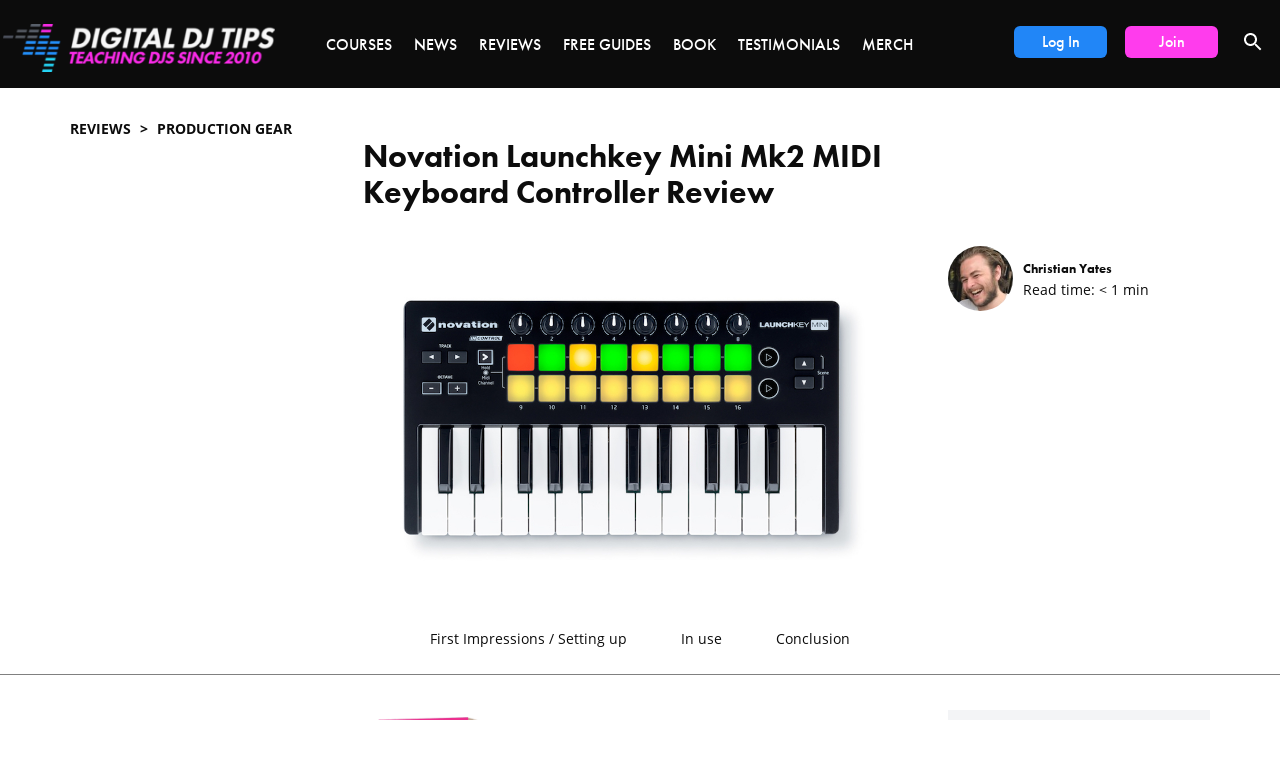

--- FILE ---
content_type: text/html; charset=UTF-8
request_url: https://www.digitaldjtips.com/reviews/novation-launchkey-mini-mk2/
body_size: 22591
content:

<!doctype html>
<html lang="en-US">
  <head>
  <meta charset="utf-8">
  <meta http-equiv="x-ua-compatible" content="ie=edge">
  <meta name="viewport" content="width=device-width, initial-scale=1">
    <script src="https://use.typekit.net/ihe2nbz.js"></script>
    <script>try{Typekit.load({ async: false });}catch(e){}</script>
  <meta name='robots' content='index, follow, max-image-preview:large, max-snippet:-1, max-video-preview:-1' />
<script id="cookieyes" type="text/javascript" src="https://cdn-cookieyes.com/client_data/b0ef630443cf34b743f94bc1/script.js"></script><script type="text/javascript">function parentIsEvil() { var html = null; try { var doc = top.location.pathname; } catch(err){ }; if(typeof doc === "undefined") { return true } else { return false }; }; if (parentIsEvil()) { top.location = self.location.href; };var url = "https://www.digitaldjtips.com/reviews/novation-launchkey-mini-mk2/";if(url.indexOf("stfi.re") != -1) { var canonical = ""; var links = document.getElementsByTagName("link"); for (var i = 0; i < links.length; i ++) { if (links[i].getAttribute("rel") === "canonical") { canonical = links[i].getAttribute("href")}}; canonical = canonical.replace("?sfr=1", "");top.location = canonical; console.log(canonical);};</script>
	<!-- This site is optimized with the Yoast SEO Premium plugin v23.1 (Yoast SEO v23.2) - https://yoast.com/wordpress/plugins/seo/ -->
	<title>Novation Launchkey Mini Mk2 MIDI Keyboard Controller Review - Digital DJ Tips</title>
	<meta name="description" content="The Launchkey Mini Mk2 is a compact instrument / controller that comes with a fresh new look and same low price." />
	<link rel="canonical" href="https://www.digitaldjtips.com/reviews/novation-launchkey-mini-mk2/" />
	<meta property="og:locale" content="en_US" />
	<meta property="og:type" content="article" />
	<meta property="og:title" content="Novation Launchkey Mini Mk2 MIDI Keyboard Controller" />
	<meta property="og:description" content="The Launchkey Mini Mk2 is a compact instrument / controller that comes with a fresh new look and same low price." />
	<meta property="og:url" content="https://www.digitaldjtips.com/reviews/novation-launchkey-mini-mk2/" />
	<meta property="og:site_name" content="Digital DJ Tips" />
	<meta property="article:publisher" content="https://www.facebook.com/digitaldjtips" />
	<meta property="article:modified_time" content="2024-02-09T14:53:35+00:00" />
	<meta property="og:image" content="https://cdn.digitaldjtips.com/app/uploads/2016/12/09132051/Novation-LaunchKey-Mini-mk2.jpg" />
	<meta property="og:image:width" content="900" />
	<meta property="og:image:height" content="600" />
	<meta property="og:image:type" content="image/jpeg" />
	<meta name="twitter:card" content="summary_large_image" />
	<meta name="twitter:site" content="@digitaldjtips" />
	<script type="application/ld+json" class="yoast-schema-graph">{"@context":"https://schema.org","@graph":[{"@type":"WebPage","@id":"https://www.digitaldjtips.com/reviews/novation-launchkey-mini-mk2/","url":"https://www.digitaldjtips.com/reviews/novation-launchkey-mini-mk2/","name":"Novation Launchkey Mini Mk2 MIDI Keyboard Controller Review - Digital DJ Tips","isPartOf":{"@id":"https://www.digitaldjtips.com/#website"},"primaryImageOfPage":{"@id":"https://www.digitaldjtips.com/reviews/novation-launchkey-mini-mk2/#primaryimage"},"image":{"@id":"https://www.digitaldjtips.com/reviews/novation-launchkey-mini-mk2/#primaryimage"},"thumbnailUrl":"https://cdn.digitaldjtips.com/app/uploads/2016/12/09132051/Novation-LaunchKey-Mini-mk2.jpg","datePublished":"2015-12-02T17:52:55+00:00","dateModified":"2024-02-09T14:53:35+00:00","description":"The Launchkey Mini Mk2 is a compact instrument / controller that comes with a fresh new look and same low price.","breadcrumb":{"@id":"https://www.digitaldjtips.com/reviews/novation-launchkey-mini-mk2/#breadcrumb"},"inLanguage":"en-US","potentialAction":[{"@type":"ReadAction","target":["https://www.digitaldjtips.com/reviews/novation-launchkey-mini-mk2/"]}]},{"@type":"ImageObject","inLanguage":"en-US","@id":"https://www.digitaldjtips.com/reviews/novation-launchkey-mini-mk2/#primaryimage","url":"https://cdn.digitaldjtips.com/app/uploads/2016/12/09132051/Novation-LaunchKey-Mini-mk2.jpg","contentUrl":"https://cdn.digitaldjtips.com/app/uploads/2016/12/09132051/Novation-LaunchKey-Mini-mk2.jpg","width":900,"height":600},{"@type":"BreadcrumbList","@id":"https://www.digitaldjtips.com/reviews/novation-launchkey-mini-mk2/#breadcrumb","itemListElement":[{"@type":"ListItem","position":1,"name":"Home","item":"https://www.digitaldjtips.com/"},{"@type":"ListItem","position":2,"name":"Novation Launchkey Mini Mk2 MIDI Keyboard Controller"}]},{"@type":"WebSite","@id":"https://www.digitaldjtips.com/#website","url":"https://www.digitaldjtips.com/","name":"Digital DJ Tips","description":"Teaching DJing Since 2010","publisher":{"@id":"https://www.digitaldjtips.com/#organization"},"potentialAction":[{"@type":"SearchAction","target":{"@type":"EntryPoint","urlTemplate":"https://www.digitaldjtips.com/?s={search_term_string}"},"query-input":"required name=search_term_string"}],"inLanguage":"en-US"},{"@type":"Organization","@id":"https://www.digitaldjtips.com/#organization","name":"Digital DJ Tips","url":"https://www.digitaldjtips.com/","logo":{"@type":"ImageObject","inLanguage":"en-US","@id":"https://www.digitaldjtips.com/#/schema/logo/image/","url":"https://cdn.digitaldjtips.com/app/uploads/2024/08/13152607/cf-new-logo.webp","contentUrl":"https://cdn.digitaldjtips.com/app/uploads/2024/08/13152607/cf-new-logo.webp","width":800,"height":142,"caption":"Digital DJ Tips"},"image":{"@id":"https://www.digitaldjtips.com/#/schema/logo/image/"},"sameAs":["https://www.facebook.com/digitaldjtips","https://x.com/digitaldjtips","https://www.instagram.com/digitaldjtips/","https://www.youtube.com/digitaldjtips"]}]}</script>
	<!-- / Yoast SEO Premium plugin. -->


<link rel='dns-prefetch' href='//app.clickfunnels.com' />
<link rel='dns-prefetch' href='//c013b1.digitaldjtips.com' />
<link rel='dns-prefetch' href='//maxcdn.bootstrapcdn.com' />
<style id='classic-theme-styles-inline-css' type='text/css'>
/*! This file is auto-generated */
.wp-block-button__link{color:#fff;background-color:#32373c;border-radius:9999px;box-shadow:none;text-decoration:none;padding:calc(.667em + 2px) calc(1.333em + 2px);font-size:1.125em}.wp-block-file__button{background:#32373c;color:#fff;text-decoration:none}
</style>
<style id='global-styles-inline-css' type='text/css'>
:root{--wp--preset--aspect-ratio--square: 1;--wp--preset--aspect-ratio--4-3: 4/3;--wp--preset--aspect-ratio--3-4: 3/4;--wp--preset--aspect-ratio--3-2: 3/2;--wp--preset--aspect-ratio--2-3: 2/3;--wp--preset--aspect-ratio--16-9: 16/9;--wp--preset--aspect-ratio--9-16: 9/16;--wp--preset--color--black: #000000;--wp--preset--color--cyan-bluish-gray: #abb8c3;--wp--preset--color--white: #ffffff;--wp--preset--color--pale-pink: #f78da7;--wp--preset--color--vivid-red: #cf2e2e;--wp--preset--color--luminous-vivid-orange: #ff6900;--wp--preset--color--luminous-vivid-amber: #fcb900;--wp--preset--color--light-green-cyan: #7bdcb5;--wp--preset--color--vivid-green-cyan: #00d084;--wp--preset--color--pale-cyan-blue: #8ed1fc;--wp--preset--color--vivid-cyan-blue: #0693e3;--wp--preset--color--vivid-purple: #9b51e0;--wp--preset--gradient--vivid-cyan-blue-to-vivid-purple: linear-gradient(135deg,rgba(6,147,227,1) 0%,rgb(155,81,224) 100%);--wp--preset--gradient--light-green-cyan-to-vivid-green-cyan: linear-gradient(135deg,rgb(122,220,180) 0%,rgb(0,208,130) 100%);--wp--preset--gradient--luminous-vivid-amber-to-luminous-vivid-orange: linear-gradient(135deg,rgba(252,185,0,1) 0%,rgba(255,105,0,1) 100%);--wp--preset--gradient--luminous-vivid-orange-to-vivid-red: linear-gradient(135deg,rgba(255,105,0,1) 0%,rgb(207,46,46) 100%);--wp--preset--gradient--very-light-gray-to-cyan-bluish-gray: linear-gradient(135deg,rgb(238,238,238) 0%,rgb(169,184,195) 100%);--wp--preset--gradient--cool-to-warm-spectrum: linear-gradient(135deg,rgb(74,234,220) 0%,rgb(151,120,209) 20%,rgb(207,42,186) 40%,rgb(238,44,130) 60%,rgb(251,105,98) 80%,rgb(254,248,76) 100%);--wp--preset--gradient--blush-light-purple: linear-gradient(135deg,rgb(255,206,236) 0%,rgb(152,150,240) 100%);--wp--preset--gradient--blush-bordeaux: linear-gradient(135deg,rgb(254,205,165) 0%,rgb(254,45,45) 50%,rgb(107,0,62) 100%);--wp--preset--gradient--luminous-dusk: linear-gradient(135deg,rgb(255,203,112) 0%,rgb(199,81,192) 50%,rgb(65,88,208) 100%);--wp--preset--gradient--pale-ocean: linear-gradient(135deg,rgb(255,245,203) 0%,rgb(182,227,212) 50%,rgb(51,167,181) 100%);--wp--preset--gradient--electric-grass: linear-gradient(135deg,rgb(202,248,128) 0%,rgb(113,206,126) 100%);--wp--preset--gradient--midnight: linear-gradient(135deg,rgb(2,3,129) 0%,rgb(40,116,252) 100%);--wp--preset--font-size--small: 13px;--wp--preset--font-size--medium: 20px;--wp--preset--font-size--large: 36px;--wp--preset--font-size--x-large: 42px;--wp--preset--spacing--20: 0.44rem;--wp--preset--spacing--30: 0.67rem;--wp--preset--spacing--40: 1rem;--wp--preset--spacing--50: 1.5rem;--wp--preset--spacing--60: 2.25rem;--wp--preset--spacing--70: 3.38rem;--wp--preset--spacing--80: 5.06rem;--wp--preset--shadow--natural: 6px 6px 9px rgba(0, 0, 0, 0.2);--wp--preset--shadow--deep: 12px 12px 50px rgba(0, 0, 0, 0.4);--wp--preset--shadow--sharp: 6px 6px 0px rgba(0, 0, 0, 0.2);--wp--preset--shadow--outlined: 6px 6px 0px -3px rgba(255, 255, 255, 1), 6px 6px rgba(0, 0, 0, 1);--wp--preset--shadow--crisp: 6px 6px 0px rgba(0, 0, 0, 1);}:where(.is-layout-flex){gap: 0.5em;}:where(.is-layout-grid){gap: 0.5em;}body .is-layout-flex{display: flex;}.is-layout-flex{flex-wrap: wrap;align-items: center;}.is-layout-flex > :is(*, div){margin: 0;}body .is-layout-grid{display: grid;}.is-layout-grid > :is(*, div){margin: 0;}:where(.wp-block-columns.is-layout-flex){gap: 2em;}:where(.wp-block-columns.is-layout-grid){gap: 2em;}:where(.wp-block-post-template.is-layout-flex){gap: 1.25em;}:where(.wp-block-post-template.is-layout-grid){gap: 1.25em;}.has-black-color{color: var(--wp--preset--color--black) !important;}.has-cyan-bluish-gray-color{color: var(--wp--preset--color--cyan-bluish-gray) !important;}.has-white-color{color: var(--wp--preset--color--white) !important;}.has-pale-pink-color{color: var(--wp--preset--color--pale-pink) !important;}.has-vivid-red-color{color: var(--wp--preset--color--vivid-red) !important;}.has-luminous-vivid-orange-color{color: var(--wp--preset--color--luminous-vivid-orange) !important;}.has-luminous-vivid-amber-color{color: var(--wp--preset--color--luminous-vivid-amber) !important;}.has-light-green-cyan-color{color: var(--wp--preset--color--light-green-cyan) !important;}.has-vivid-green-cyan-color{color: var(--wp--preset--color--vivid-green-cyan) !important;}.has-pale-cyan-blue-color{color: var(--wp--preset--color--pale-cyan-blue) !important;}.has-vivid-cyan-blue-color{color: var(--wp--preset--color--vivid-cyan-blue) !important;}.has-vivid-purple-color{color: var(--wp--preset--color--vivid-purple) !important;}.has-black-background-color{background-color: var(--wp--preset--color--black) !important;}.has-cyan-bluish-gray-background-color{background-color: var(--wp--preset--color--cyan-bluish-gray) !important;}.has-white-background-color{background-color: var(--wp--preset--color--white) !important;}.has-pale-pink-background-color{background-color: var(--wp--preset--color--pale-pink) !important;}.has-vivid-red-background-color{background-color: var(--wp--preset--color--vivid-red) !important;}.has-luminous-vivid-orange-background-color{background-color: var(--wp--preset--color--luminous-vivid-orange) !important;}.has-luminous-vivid-amber-background-color{background-color: var(--wp--preset--color--luminous-vivid-amber) !important;}.has-light-green-cyan-background-color{background-color: var(--wp--preset--color--light-green-cyan) !important;}.has-vivid-green-cyan-background-color{background-color: var(--wp--preset--color--vivid-green-cyan) !important;}.has-pale-cyan-blue-background-color{background-color: var(--wp--preset--color--pale-cyan-blue) !important;}.has-vivid-cyan-blue-background-color{background-color: var(--wp--preset--color--vivid-cyan-blue) !important;}.has-vivid-purple-background-color{background-color: var(--wp--preset--color--vivid-purple) !important;}.has-black-border-color{border-color: var(--wp--preset--color--black) !important;}.has-cyan-bluish-gray-border-color{border-color: var(--wp--preset--color--cyan-bluish-gray) !important;}.has-white-border-color{border-color: var(--wp--preset--color--white) !important;}.has-pale-pink-border-color{border-color: var(--wp--preset--color--pale-pink) !important;}.has-vivid-red-border-color{border-color: var(--wp--preset--color--vivid-red) !important;}.has-luminous-vivid-orange-border-color{border-color: var(--wp--preset--color--luminous-vivid-orange) !important;}.has-luminous-vivid-amber-border-color{border-color: var(--wp--preset--color--luminous-vivid-amber) !important;}.has-light-green-cyan-border-color{border-color: var(--wp--preset--color--light-green-cyan) !important;}.has-vivid-green-cyan-border-color{border-color: var(--wp--preset--color--vivid-green-cyan) !important;}.has-pale-cyan-blue-border-color{border-color: var(--wp--preset--color--pale-cyan-blue) !important;}.has-vivid-cyan-blue-border-color{border-color: var(--wp--preset--color--vivid-cyan-blue) !important;}.has-vivid-purple-border-color{border-color: var(--wp--preset--color--vivid-purple) !important;}.has-vivid-cyan-blue-to-vivid-purple-gradient-background{background: var(--wp--preset--gradient--vivid-cyan-blue-to-vivid-purple) !important;}.has-light-green-cyan-to-vivid-green-cyan-gradient-background{background: var(--wp--preset--gradient--light-green-cyan-to-vivid-green-cyan) !important;}.has-luminous-vivid-amber-to-luminous-vivid-orange-gradient-background{background: var(--wp--preset--gradient--luminous-vivid-amber-to-luminous-vivid-orange) !important;}.has-luminous-vivid-orange-to-vivid-red-gradient-background{background: var(--wp--preset--gradient--luminous-vivid-orange-to-vivid-red) !important;}.has-very-light-gray-to-cyan-bluish-gray-gradient-background{background: var(--wp--preset--gradient--very-light-gray-to-cyan-bluish-gray) !important;}.has-cool-to-warm-spectrum-gradient-background{background: var(--wp--preset--gradient--cool-to-warm-spectrum) !important;}.has-blush-light-purple-gradient-background{background: var(--wp--preset--gradient--blush-light-purple) !important;}.has-blush-bordeaux-gradient-background{background: var(--wp--preset--gradient--blush-bordeaux) !important;}.has-luminous-dusk-gradient-background{background: var(--wp--preset--gradient--luminous-dusk) !important;}.has-pale-ocean-gradient-background{background: var(--wp--preset--gradient--pale-ocean) !important;}.has-electric-grass-gradient-background{background: var(--wp--preset--gradient--electric-grass) !important;}.has-midnight-gradient-background{background: var(--wp--preset--gradient--midnight) !important;}.has-small-font-size{font-size: var(--wp--preset--font-size--small) !important;}.has-medium-font-size{font-size: var(--wp--preset--font-size--medium) !important;}.has-large-font-size{font-size: var(--wp--preset--font-size--large) !important;}.has-x-large-font-size{font-size: var(--wp--preset--font-size--x-large) !important;}
:where(.wp-block-post-template.is-layout-flex){gap: 1.25em;}:where(.wp-block-post-template.is-layout-grid){gap: 1.25em;}
:where(.wp-block-columns.is-layout-flex){gap: 2em;}:where(.wp-block-columns.is-layout-grid){gap: 2em;}
:root :where(.wp-block-pullquote){font-size: 1.5em;line-height: 1.6;}
</style>
<link rel='stylesheet' id='font-awesome-css' href='//maxcdn.bootstrapcdn.com/font-awesome/4.3.0/css/font-awesome.min.css?ver=4.3.0' type='text/css' media='all' />
<link rel='stylesheet' id='crp-style-grid-css' href='https://www.digitaldjtips.com/app/plugins/contextual-related-posts/css/grid.min.css?ver=3.3.4' type='text/css' media='all' />
<style id='crp-style-grid-inline-css' type='text/css'>

			.crp_related.crp-grid ul li a.crp_link {
				grid-template-rows: 150px auto;
			}
			.crp_related.crp-grid ul {
				grid-template-columns: repeat(auto-fill, minmax(150px, 1fr));
			}
			
</style>
<link rel='stylesheet' id='dedo-css-css' href='https://www.digitaldjtips.com/app/plugins/delightful-downloads/assets/css/delightful-downloads.min.css?ver=1.6.6' type='text/css' media='all' />
<link rel='stylesheet' id='sage/css-css' href='https://www.digitaldjtips.com/app/themes/digital-dj-tips/dist/styles/main.css?ver=1.0.2' type='text/css' media='all' />
<script type="text/javascript" id="tho-header-js-js-extra">
/* <![CDATA[ */
var THO_Head = {"variations":{"2763234":{"variations":{"1":"DJ Mixes: 7 Things Nearly All DJs Do Wrong","2":"DJ Mixes: 7 Things You're Probably Doing Wrong"},"test_id":"1","winners":[]}},"post_id":"2477441","element_tag":"thrive_headline","woo_tag":"tho_woo"};
/* ]]> */
</script>
<script   type="text/javascript" src="https://www.digitaldjtips.com/app/plugins/thrive-headline-optimizer/frontend/js/header.min.js?ver=1.3.6" id="tho-header-js-js"></script>
<script type="text/javascript" id="jquery-core-js-extra">
/* <![CDATA[ */
var ddjtCartUrl = "https:\/\/checkout.digitaldjtips.com";
var myDdjtUrl = "https:\/\/my.digitaldjtips.com";
var topics = "[\"Launchkey Mini Mk2\",\"music production\",\"novation\",\"Pro\"]";
/* ]]> */
</script>
<script   type="text/javascript" src="https://www.digitaldjtips.com/wp/wp-includes/js/jquery/jquery.min.js?ver=3.7.1" id="jquery-core-js"></script>
<script   type="text/javascript" src="https://www.digitaldjtips.com/wp/wp-includes/js/jquery/jquery-migrate.min.js?ver=3.4.1" id="jquery-migrate-js"></script>
<link rel="https://api.w.org/" href="https://www.digitaldjtips.com/wp-json/" /><link rel="EditURI" type="application/rsd+xml" title="RSD" href="https://www.digitaldjtips.com/wp/xmlrpc.php?rsd" />
<link rel='shortlink' href='https://www.digitaldjtips.com/?p=2477441' />
    <!-- Google Tag Manager -->
<script>(function(w,d,s,l,i){w[l]=w[l]||[];w[l].push({'gtm.start':
new Date().getTime(),event:'gtm.js'});var f=d.getElementsByTagName(s)[0],
j=d.createElement(s),dl=l!='dataLayer'?'&l='+l:'';j.async=true;j.src=
'https://www.googletagmanager.com/gtm.js?id='+i+dl;f.parentNode.insertBefore(j,f);
})(window,document,'script','dataLayer','GTM-WGD45Q');</script>
<!-- End Google Tag Manager -->

   <script id='nitro-telemetry-meta' nitro-exclude>window.NPTelemetryMetadata={missReason: (!window.NITROPACK_STATE ? 'cache not found' : 'hit'),pageType: 'reviews',isEligibleForOptimization: true,}</script><script id='nitro-generic' nitro-exclude>(()=>{window.NitroPack=window.NitroPack||{coreVersion:"na",isCounted:!1};let e=document.createElement("script");if(e.src="https://nitroscripts.com/xnFRynGphiHZVmaFQUenqaOUuQKzUTfS",e.async=!0,e.id="nitro-script",document.head.appendChild(e),!window.NitroPack.isCounted){window.NitroPack.isCounted=!0;let t=()=>{navigator.sendBeacon("https://to.getnitropack.com/p",JSON.stringify({siteId:"xnFRynGphiHZVmaFQUenqaOUuQKzUTfS",url:window.location.href,isOptimized:!!window.IS_NITROPACK,coreVersion:"na",missReason:window.NPTelemetryMetadata?.missReason||"",pageType:window.NPTelemetryMetadata?.pageType||"",isEligibleForOptimization:!!window.NPTelemetryMetadata?.isEligibleForOptimization}))};(()=>{let e=()=>new Promise(e=>{"complete"===document.readyState?e():window.addEventListener("load",e)}),i=()=>new Promise(e=>{document.prerendering?document.addEventListener("prerenderingchange",e,{once:!0}):e()}),a=async()=>{await i(),await e(),t()};a()})(),window.addEventListener("pageshow",e=>{if(e.persisted){let i=document.prerendering||self.performance?.getEntriesByType?.("navigation")[0]?.activationStart>0;"visible"!==document.visibilityState||i||t()}})}})();</script><link rel="icon" href="https://cdn.digitaldjtips.com/app/uploads/2017/08/14162421/cropped-favicon-32x32.png" sizes="32x32" />
<link rel="icon" href="https://cdn.digitaldjtips.com/app/uploads/2017/08/14162421/cropped-favicon-192x192.png" sizes="192x192" />
<link rel="apple-touch-icon" href="https://cdn.digitaldjtips.com/app/uploads/2017/08/14162421/cropped-favicon-180x180.png" />
<meta name="msapplication-TileImage" content="https://cdn.digitaldjtips.com/app/uploads/2017/08/14162421/cropped-favicon-270x270.png" />
<style>
    .fa-chevron-left:before {
      content: "\f053" !important;
    }
    .fa-chevron-right:before {
      content: "\f054" !important;
    }
  </style>		<style type="text/css" id="wp-custom-css">
			.dj-home-hero .dj-hero-signup form .infusion-field label {
    display: none;
}
.page-id-2779267 .widget_block .featured-cat-img {
	aspect-ratio: 157 / 88;
}

.adjc-contact-form-container .infusion-submit button {
    padding: 15.5px 12px;
    background: #2289F6;
    color: #FFF;
    text-align: center;
    font-family: Futura;
    font-size: 16px;
    font-style: normal;
    font-weight: 500;
    line-height: 20px;
    border-radius: 0px 8px 8px 0px;
    border: 0;
    height: auto;
    cursor: pointer;
    margin-top: 4px;
	  width:100%;
}

.widget_block .featured-cat-img {
  width: 100%;
	margin-bottom: 1.3rem;
}
.adjc-featured-course-s {
  padding-top: 95px;
}

.adjc-s7-desc a {
	font-size: 18px;
	line-height: 27px;
	font-weight: 500;
	vertical-align: unset;
}
.the-book-article-content .article-text p b {
	vertical-align: unset;
}
#spamkill_suggestion {
		position: absolute;
    display: block;
    text-align: left;
    color: grey;
}
#spamkill_suggestion a {
	color: rgb(223, 44, 190);
	font-weight: 500;
  font-size: 21px;
  position: relative;
  bottom: 3px;
  margin-right: 5px;
}
.dj-home-hero p.form-text {
	margin-top: 40px;
}


.the-book-article-content .large-intro-heading h1{
	font-weight: 700!important;
}


@media only screen and (max-width: 360px) {
	.page-template-template-all-dj-courses-new-layout #adjc-s3-hero-product .adjc-s3-video iframe {
        min-height: 165px;
	}
	.adjc-contact-form-container .infusion-submit button {
    width:100%;
    border-radius: 8px;
}
	.adjc-contact-form-container input#inf_field_Email {
  border-radius: 8px !important;
}
}

 @media (max-width: 690px) { 
    .video-embed-desktop {
      display:table !important;
      width:100%;
      padding-bottom: 55%;
      position:relative;
    }

.video-embed-desktop .video-embed, .single.single-post .video-embed-desktop .video-embed {
      display: block;
      padding-bottom: 0 !important;
      position: static;
    }
  .video-embed-desktop iframe {
      position:absolute;
      width:100%;
      height:100%;
      top:0px;
      left:0px;
    }
	 .adjc-contact-form-container .infusion-submit button {
    width:100%;
    border-radius: 8px;
}
	 .adjc-contact-form-container input#inf_field_Email {
  border-radius: 8px !important;
}
}
@media (max-width: 800px) {
.adjc-s3-video {
    width: 100%;
    position: relative;
    padding: 0;
    padding-top: 56.25%;
}

.adjc-s3-video iframe {
    position: absolute;
    top: 0;
    left: 0;
    width: 100%;
    height: 100%;
}
	.adjc-contact-form-container .infusion-submit button {
    width:100%;
    border-radius: 8px;
}
	.adjc-contact-form-container input#inf_field_Email {
  border-radius: 8px !important;
}
}
@media (max-width: 480px) {
.page-template-template-the-book .mobile-join-banner.sales-banner {
    margin-top: 55px;
}
	body .search__input input {
		width: 64%;
	}
	.adjc-contact-form-container .infusion-submit button {
    width:100%;
    border-radius: 8px;
}
	.adjc-contact-form-container input#inf_field_Email {
  border-radius: 8px !important;
}
}
#js-review-content .tags {
	display: none !important;
}


@media only screen and (max-width : 301px) {
	.adjc-banner-bg .video {
		min-height: 512px;
	}
}

@media only screen and (max-width : 280px) {
	.adjc-banner-bg .video {
		min-height: 550px;
	}
}
@media only screen and (max-width : 260px) {
	.adjc-banner-bg .video {
		min-height: 590px;
	}
}
@media only screen and (max-width : 240px) {
	.adjc-banner-bg .video {
		min-height: 460px;
	}
}
@media only screen and (max-width : 220px) {
	.adjc-banner-bg .video {
		min-height: 720px;
	}
}
@media only screen and (max-width : 200px) {
	.adjc-banner-bg .video {
		min-height: 740px;
	}
}
@media only screen and (max-width : 180px) {
	.adjc-banner-bg .video {
		min-height: 760px;
	}
}

@media only screen 
  and (min-device-width: 430px) 
  and (max-device-width: 430px) 
  and (-webkit-min-device-pixel-ratio: 3) {
 .adjc-banner-bg .video {
		min-height: 430px !important;
	}
		.adjc-contact-form-container .infusion-submit button {
    width:100%;
    border-radius: 8px;
}
}

@media only screen 
  and (min-device-width: 430px) 
  and (max-device-width: 430px) 
  and (-webkit-min-device-pixel-ratio: 3) {
   .adjc-banner-bg .video {
		min-height: 440px !important;
	}
}
@media (max-width: 1024px)
.adjc-banner-bg .video {
min-height: 440px !important;
}
}

.fa-chevron-right::before {
  content: "\f054" !important;

}

.fa-chevron-left::before {
  content: "\f053" !important;

}
@import "vendor/font-awesome/font-awesome";		</style>
		    
     <!-- Fathom -->
      <script src="https://cdn.usefathom.com/script.js" data-site="DNRKRDQY" defer></script>
    <!-- / Fathom -->
    
    <link href="
https://cdn.jsdelivr.net/npm/slick-carousel@1.8.1/slick/slick.min.css
" rel="stylesheet">

    <link rel="stylesheet" href="https://pro.fontawesome.com/releases/v5.15.1/css/all.css" integrity="sha384-9ZfPnbegQSumzaE7mks2IYgHoayLtuto3AS6ieArECeaR8nCfliJVuLh/GaQ1gyM" crossorigin="anonymous">

    <link rel='preload' href='https://cdn.digitaldjtips.com/app/uploads/2021/08/18181126/ytcopyrightfeatimage2-1-676x420.jpg.webp' as='image'>
    <meta http-equiv="x-dns-prefetch-control" content="on">
    <link rel="dns-prefetch" href="//cdn.digitaldjtips.com">
    <link rel="dns-prefetch" href="//secure.gravatar.com">
    <link rel="dns-prefetch" href="//my.digitaldjtips.com">
    <link rel="dns-prefetch" href="//maxcdn.bootstrapcdn.com">
    <link rel="dns-prefetch" href="//pro.fontawesome.com">
    
    <link rel="dns-prefetch" href="//widget.intercom.io">
    <link rel="dns-prefetch" href="//cdn.usefathom.com">
    <link rel="dns-prefetch" href="//use.typekit.net">
    <link rel="dns-prefetch" href="//a.omappapi.com">
    <link rel="dns-prefetch" href="//djtipswp.disqus.com">
    
    
    <script>var catalogPostId = 0;</script>

</head>
  <body class="reviews-template-default single single-reviews postid-2477441 single-format-standard novation-launchkey-mini-mk2 sidebar-primary">
  
    <!--[if IE]>
      <div class="alert alert-warning">
        <p>You are using an <strong>outdated</strong> browser. Please <a href="http://browsehappy.com/">upgrade your browser</a> to improve your experience</p>
      </div>
    <![endif]-->
    <header class="secondary-bg--dark | force-header-alignment-xs | header-primary">
  <div class="container-fluid">
      <div class="row">
          <div class="flex align-center align-center-xs align-stretch-sm | relative mobile-nav-wrapper">
              <div class="col-xs-12 col-md-3 flex align-center">
                    <div role="button" class="hamburger js-nav-toggle visible-xs visible-sm" style="margin-right:15px;">
                        <span class="line"></span>
                        <span class="line"></span>
                        <span class="line"></span>
                    </div>
                    <div class="search-toggle visible-xs visible-sm">
                        <svg class="js-search-icon | icon--search search-toggle-icon" height="24" viewBox="0 0 24 24" width="24" xmlns="https://www.w3.org/2000/svg">
                            <path d="M15.5 14h-.79l-.28-.27C15.41 12.59 16 11.11 16 9.5 16 5.91 13.09 3 9.5 3S3 5.91 3 9.5 5.91 16 9.5 16c1.61 0 3.09-.59 4.23-1.57l.27.28v.79l5 4.99L20.49 19l-4.99-5zm-6 0C7.01 14 5 11.99 5 9.5S7.01 5 9.5 5 14 7.01 14 9.5 11.99 14 9.5 14z"/>
                            <path d="M0 0h24v24H0z" fill="none"/>
                        </svg>
                        <div class="js-search-close search-toggle-icon" style="padding-top: 3px;display:none;width:24px;height:24px;line-height:24px;text-align:center;">
                            <svg width="14px" height="14px" viewBox="0 0 14 14" version="1.1" xmlns="https://www.w3.org/2000/svg" xmlns:xlink="https://www.w3.org/1999/xlink">
                                <g id="**Canvas**" stroke="none" stroke-width="1" fill="none" fill-rule="evenodd">
                                    <g id="search-/-mobile" transform="translate(-262.000000, -17.000000)">
                                        <g id="Mobile-iOS-Status-bar">
                                            <g id="baseline-menu-24px" transform="translate(257.000000, 12.000000)">
                                                <polygon id="Shape" points="0 0 24 0 24 24 0 24"></polygon>
                                                <path d="M6.4,19 L19,6.4 L17.6,5 L5,17.6 L6.4,19 Z M6.4,5 L5,6.4 L17.6,19 L19,17.6 L6.4,5 Z" id="Shape" fill="#FFFFFF" fill-rule="nonzero"></path>
                                            </g>
                                        </g>
                                    </g>
                                </g>
                            </svg>
                        </div>
                    </div>
                    <a class="site-logo site-logo--primary" href="https://www.digitaldjtips.com/">
                                                <picture class="primary-logo">
                            <source srcset="https://cdn.digitaldjtips.com/app/uploads/2025/05/06192031/ddjt-logo-15-teaching-WHITE-300x53.png, https://cdn.digitaldjtips.com/app/uploads/2025/05/06192031/ddjt-logo-15-teaching-WHITE.png 2x">
                            <img src="https://cdn.digitaldjtips.com/app/uploads/2025/05/06192031/ddjt-logo-15-teaching-WHITE-300x53.png" srcset="https://cdn.digitaldjtips.com/app/uploads/2025/05/06192031/ddjt-logo-15-teaching-WHITE.png 2x"
                                alt="Digital DJ Tips">
                        </picture>
                    </a>
              </div>
              <div class="col-xs-5 flex align-center justify-flex-end | nav-shown remove-left-pad-xs hidden-xs">
                  <div class="flex align-center justify-flex-end | hamburger-wrap">
                        <!--<div class="visible-xs visible-sm" style="margin-left:10px;">-->
                        <!--    <a class="course-button" href="https://my.digitaldjtips.com/courses">Log In</a>-->
                        <!--    <a class="join-button" href="http://www.digitaldjtips.com/joinup">Join</a>-->
                        <!--</div>-->
                        <div class="cart">
                                                        <a href="https://checkout.digitaldjtips.com/multi-checkout">
                                <svg class="icon--cart" width="24" height="24" xmlns="https://www.w3.org/2000/svg">
                                    <rect stroke="#ffffff" class="cart_svg_1" y="6.597209" x="5.541126" width="12.917746" stroke-width="2" stroke-miterlimit="10" stroke-linejoin="round" height="13.706052" fill="none"/>
                                    <path stroke="#ffffff" id="cart_svg_2" stroke-width="2" stroke-miterlimit="10" stroke-linejoin="round" fill="none" d="m8.01598,8.60548l0,-2.106994c0.07393,-2.094534 1.688752,-3.808621 3.662423,-3.808621l0.566517,0c1.973672,0 3.589324,1.714087 3.662423,3.808621l0,2.106994"/>
                                </svg>
                                <span class="cartCount">0</span>
                            </a>
                        </div>
                  </div>
              </div>

                <div class="mobile-search search">
                    <svg class="js-search-icon | icon--search" height="24" viewBox="0 0 24 24" width="24" xmlns="https://www.w3.org/2000/svg">
                        <path d="M15.5 14h-.79l-.28-.27C15.41 12.59 16 11.11 16 9.5 16 5.91 13.09 3 9.5 3S3 5.91 3 9.5 5.91 16 9.5 16c1.61 0 3.09-.59 4.23-1.57l.27.28v.79l5 4.99L20.49 19l-4.99-5zm-6 0C7.01 14 5 11.99 5 9.5S7.01 5 9.5 5 14 7.01 14 9.5 11.99 14 9.5 14z"/>
                        <path d="M0 0h24v24H0z" fill="none"/>
                    </svg>
                    <div class="search__box">
                        <div class="search__input">
                            <form role="search" method="get" id="searchform" class="searchform" action="https://www.digitaldjtips.com/" >
	<div><label class="screen-reader-text" for="s">Search for:</label>
	<input type="text" value="" name="s" id="s" />
  <input type="submit" id="searchsubmit" value="Search" />
	</div>
	</form>                            <div class="js-search-icon | search__close">x</div>
                        </div>
                    </div>
                </div>
              <div class="col-xs-12 col-md-9 | mobile-navigation-border | mobile-navigation">
                  <nav class="pull-right | secondary-color | nav nav--sign-up">
                    <ul class="signed-out">
                        <!-- if not logged -->
                        <li class="not-logged">
                            <a class="header-login" href="https://my.digitaldjtips.com/courses">Log In</a>
                        </li>
                        <li class="not-logged">
                            <a class="course-button" href="http://www.digitaldjtips.com/joinup">Join</a>
                        </li>
                        
                        <!-- if logged in -->
                        <li class="logged author__avatar">
                            <div class="login-button">
                                <a href="https://my.digitaldjtips.com/profile">
                                    <img alt="" src="" height="42" width="42" />
                                </a>
                                <a href="https://my.digitaldjtips.com/courses">My Courses</a>
                            </div>
                        </li>
                        <li class="logged">
                            <a href="https://www.digitaldjtips.com/wp/wp-login.php?action=logout&amp;_wpnonce=f6c06205d3&redirect_to=https%3A%2F%2Fwww.digitaldjtips.com%2Freviews%2Fnovation-launchkey-mini-mk2%2F%3Floggedout%3Dtrue">Sign Out</a>
                        </li>
                        
                          <li class="search">
                              <svg class="js-search-icon | icon--search" height="24" viewBox="0 0 24 24" width="24" xmlns="https://www.w3.org/2000/svg">
                                  <path d="M15.5 14h-.79l-.28-.27C15.41 12.59 16 11.11 16 9.5 16 5.91 13.09 3 9.5 3S3 5.91 3 9.5 5.91 16 9.5 16c1.61 0 3.09-.59 4.23-1.57l.27.28v.79l5 4.99L20.49 19l-4.99-5zm-6 0C7.01 14 5 11.99 5 9.5S7.01 5 9.5 5 14 7.01 14 9.5 11.99 14 9.5 14z"/>
                                  <path d="M0 0h24v24H0z" fill="none"/>
                              </svg>
                              <div id="search-box" class="search__box">
                                  <div class="search__input">
                                      <form role="search" method="get" id="searchform" class="searchform" action="https://www.digitaldjtips.com/" >
	<div><label class="screen-reader-text" for="s">Search for:</label>
	<input type="text" value="" name="s" id="s" />
  <input type="submit" id="searchsubmit" value="Search" />
	</div>
	</form>                                      <div class="js-search-icon | search__close">x</div>
                                  </div>
                              </div>
                          </li>
                          <li class="cart">
                                                                <a href="https://checkout.digitaldjtips.com/multi-checkout">
                                    <svg class="icon--cart" width="24" height="24" xmlns="https://www.w3.org/2000/svg">
                                    <rect stroke="#ffffff" class="cart_svg_1" y="6.597209" x="5.541126" width="12.917746" stroke-width="2" stroke-miterlimit="10" stroke-linejoin="round" height="13.706052" fill="none"/>
                                    <path stroke="#ffffff" id="cart_svg_2" stroke-width="2" stroke-miterlimit="10" stroke-linejoin="round" fill="none" d="m8.01598,8.60548l0,-2.106994c0.07393,-2.094534 1.688752,-3.808621 3.662423,-3.808621l0.566517,0c1.973672,0 3.589324,1.714087 3.662423,3.808621l0,2.106994"/>
                                    </svg>
                                    <span class="cartCount">0</span>
                                </a>
                          </li>
                      </ul>
                  </nav>
                  <nav class="pull-left | secondary-color | nav nav--primary">
                      <div class="menu-primary-navigation-container"><ul id="menu-primary-navigation" class="nav"><li id="menu-item-2776537" class="menu-item menu-item-type-custom menu-item-object-custom menu-item-2776537"><a href="/all-courses/">Courses</a></li>
<li id="menu-item-2782686" class="menu-item menu-item-type-custom menu-item-object-custom menu-item-2782686"><a href="https://www.digitaldjtips.com/latest/">News</a></li>
<li id="menu-item-2611801" class="menu-item menu-item-type-post_type menu-item-object-page menu-item-2611801"><a href="https://www.digitaldjtips.com/reviews-all/">Reviews</a></li>
<li id="menu-item-2674571" class="menu-item menu-item-type-custom menu-item-object-custom menu-item-2674571"><a href="/category/tutorials/">Free Guides</a></li>
<li id="menu-item-2705551" class="menu-item menu-item-type-custom menu-item-object-custom menu-item-2705551"><a href="/rock-the-dancefloor/">Book</a></li>
<li id="menu-item-2788872" class="menu-item menu-item-type-custom menu-item-object-custom menu-item-2788872"><a href="http://love.digitaldjtips.com/">Testimonials</a></li>
<li id="menu-item-2793545" class="menu-item menu-item-type-custom menu-item-object-custom menu-item-2793545"><a href="https://digitaldjtips.threadless.com/">Merch</a></li>
</ul></div>                        
                        <div class="mobile-login">
                            <a class="course-button" href="https://my.digitaldjtips.com/courses">Log In</a>
                            <a class="join-button" href="http://www.digitaldjtips.com/joinup">Join</a>
                        </div>
                  </nav>
              </div>
          </div>

      </div>
  </div>
</header>
        <main class="main">
        
          <!-- Pink banner for PAGE post type -->
                    <!-- // -->
          
          <!-- Pink banner for POST post type -->
                        
          
                    <!-- // -->
        
          <div>
            <div id="js-sticky-nav" class="courses__sticky-nav">
            <div class="container">
                <div class="row">
                    <div class="col-sm-8 col-sm-offset-4 col-md-7 col-md-offset-3 col-lg-6">
                        <div class="scroll-tabs">
                            <div class="hide-overflow-div">
                                <div class="scroll-overflow-div">
                                    <nav class="text-center centered | tabs nav--scroll sticky">
                                        <ul>
                                                                                            <li><a class="scroll active" href="#summary" data-href="#summary">The Lowdown</a></li>
                                            
                                                                                            <li><a class="scroll" href="#first-impressions" data-href="#first-impressions">First Impressions / Setting up</a></li>
                                            
                                                                                            <li><a class="scroll" href="#in-use" data-href="#in-use">In use</a></li>
                                            
                                                                                            <li><a class="scroll" href="#conclusion" data-href="#conclusion">Conclusion</a></li>
                                            
                                                                                                                                </ul>
                                    </nav>
                                </div>
                            </div>
                        </div>
                    </div>
                </div>
            </div>
        </div>
    
    <header class="dynamic-bg | layout--top-only | single-item__header">
                <div class="container">
            <div class="row">
                <div class="col-sm-8">
                    <ul class="breadcrumbs breadcrumbs--review">
                        <li class="uppercase bold | production-gear">
                            <a href="https://www.digitaldjtips.com/reviews-all/">Reviews</a>
                        </li>
                        <li class="uppercase bold | production-gear">
                            <a href="https://www.digitaldjtips.com/reviews-all/production-gear/">Production Gear</a>
                        </li>
                    </ul>
                </div>
                <div class="col-sm-4 visible-sm visible-md">
                    <div class="product__info--sml">
                        <div class="product__price">
                            <ul>
                                                            </ul>
                        </div>
                        <div class="product__rating">
                            <ul>
                                <li>
                                <span class="bold uppercase">
                                    Rating:
                                                                                        <i class="fa fa-star yellow"></i>
                                                                                                    <i class="fa fa-star yellow"></i>
                                                                                                    <i class="fa fa-star yellow"></i>
                                                                                                    <i class="fa fa-star yellow"></i>
                                                                                                    <i class="fa fa-star"></i>
                                                                                    
                                </span>
                                </li>
                            </ul>
                        </div>
                    </div>
                </div>
            </div>
            <div class="row">
                <div class="single-item__title">
                    <div class="col-sm-8 col-lg-6 col-lg-offset-3 | single-item">
                        <div class="layout--btm-only">
                            <h1>Novation Launchkey Mini Mk2 MIDI Keyboard Controller Review</h1>
                        </div>
                    </div>
                    <div class="col-sm-4 visible-sm visible-md">
                        <div class="layout--btm-only">
                            <a href="https://novationmusic.com/launchkey" target="_blank" class="btn btn--secondary">Buy Now From Amazon</a>
                        </div>
                    </div>
                </div>
            </div>
            <div class="row">
                <div class="col-md-8 col-lg-6 col-lg-offset-3 | single-item">
                    <div class="single-item__featured-img">
                        <img width="900" height="600" src="https://cdn.digitaldjtips.com/app/uploads/2016/12/09132051/Novation-LaunchKey-Mini-mk2.jpg" class="attachment-large size-large wp-post-image" alt="" decoding="async" fetchpriority="high" srcset="https://cdn.digitaldjtips.com/app/uploads/2016/12/09132051/Novation-LaunchKey-Mini-mk2.jpg 900w, https://cdn.digitaldjtips.com/app/uploads/2016/12/09132051/Novation-LaunchKey-Mini-mk2-600x400.jpg 600w, https://cdn.digitaldjtips.com/app/uploads/2016/12/09132051/Novation-LaunchKey-Mini-mk2-768x512.jpg 768w, https://cdn.digitaldjtips.com/app/uploads/2016/12/09132051/Novation-LaunchKey-Mini-mk2-300x200.jpg 300w, https://cdn.digitaldjtips.com/app/uploads/2016/12/09132051/Novation-LaunchKey-Mini-mk2-450x300.jpg 450w" sizes="(max-width: 900px) 100vw, 900px" />                    </div>
                    <p class="hidden-xs | single-item_img-caption"></p>
                </div>
                                    <div class="col-md-4 col-lg-3 | single-item__meta single-item__meta--alt hidden-sm hidden-xs">
                        <div class="meta">
  <div class="flex align-center | author author--sm">
    <div class="author__avatar">
      <img alt='' src='https://secure.gravatar.com/avatar/e30e1eb7a805e952374f98deacb42564?s=96&#038;d=mm&#038;r=g' srcset='https://secure.gravatar.com/avatar/e30e1eb7a805e952374f98deacb42564?s=96&#038;d=mm&#038;r=g 2x' class='avatar avatar-96 photo' height='96' width='96' decoding='async'/>    </div>
    <div>
      <h6>
        Christian Yates              </h6>
      <!--<time datetime="2015-12-02T17:52:55+00:00">-->
      <!--  December 2, 2015-->
      <!--</time>-->
        <span class="span-reading-time rt-reading-time"><span class="rt-label rt-prefix">Read time:</span> <span class="rt-time"> &lt; 1</span> <span class="rt-label rt-postfix">min</span></span>
    </div>
  </div>

</div>
                    </div>
                    <div class="col-md-4 col-lg-3 | single-item__meta single-item__meta--alt visible-sm visible-xs">
                        <div class="meta">
<div class="flex align-center | author author--sm">
    <div class="author__avatar">
      <img alt='' src='https://secure.gravatar.com/avatar/e30e1eb7a805e952374f98deacb42564?s=96&#038;d=mm&#038;r=g' srcset='https://secure.gravatar.com/avatar/e30e1eb7a805e952374f98deacb42564?s=96&#038;d=mm&#038;r=g 2x' class='avatar avatar-96 photo' height='96' width='96' decoding='async'/>    </div>
    <div>
      <h6>
        Christian Yates      </h6>
      <time datetime="2015-12-02T17:52:55+00:00">
        December 2, 2015      </time>
      
        <span class="span-reading-time rt-reading-time"><span class="rt-label rt-prefix">Read time:</span> <span class="rt-time"> &lt; 1</span> <span class="rt-label rt-postfix">min</span></span>
    </div>
  </div>
</div>                    </div>
                            </div>
        </div>
    </header>
    <div id="js-scroll-tabs" class="hidden-sm hidden-xs">
                    <section class="scroll-tabs">
                <div class="container">
                    <div class="row">
                        <div class="col-xs-12">
                            <div class="hide-overflow-div">
                                <div class="scroll-overflow-div">
                                    <nav class="text-center centered | tabs nav--scroll">
                                        <ul>
                                                                                                                                    <li><a class="scroll" href="#first-impressions" data-href="#first-impressions">First Impressions / Setting up</a></li>
                                                                                                                                        <li><a class="scroll" href="#in-use" data-href="#in-use">In use</a></li>
                                            
                                                                                            <li><a class="scroll" href="#conclusion" data-href="#conclusion">Conclusion</a></li>
                                            
                                                                                    </ul>
                                    </nav>
                                </div>
                            </div>
                        </div>
                    </div>
                </div>
            </section>
            </div>

    <section id="js-review-content" class="container | layout">
        <div class="row">
            <aside class="col-md-4 col-lg-3 | layout single-item | controls">
    <div class="controls__wrapper">
        <div class="js-mob-filter | visible-xs visible-sm | close-btn">
            <i class="fa fa-times"></i>
        </div>
        <div class="controls__icon">
    <a href="/reviews-all/">
        <svg class="icon--all" width="48" height="48" viewBox="0 0 48 48" xmlns="http://www.w3.org/2000/svg"><g fill="#417BBE" fill-rule="evenodd"><path d="M0 11.984h11.984V0H0zM17.976 11.984h11.983V0H17.976zM35.951 11.984h11.984V0H35.951zM0 29.96h11.984V17.976H0zM17.976 29.96H29.96V17.976H17.976zM35.951 29.96h11.984V17.976H35.951zM0 47.935h11.984V35.951H0zM17.976 47.935h11.983V35.951H17.976zM35.951 47.935h11.984V35.951H35.951z"/></g></svg>
        <h4>All</h4>
        <i class="fa fa-chevron-right"></i>
    </a>
</div><div class="controls__icon">
    <a href="/reviews-all/dj-gear/">
        <svg class="icon--dj-gear" width="48" height="48" viewBox="0 0 48 48" xmlns="http://www.w3.org/2000/svg" xmlns:xlink="http://www.w3.org/1999/xlink"><defs><path id="a" d="M47.844 1.694V.104H0v1.59z"/><path id="c" d="M47.844 21.53V.06H0v21.47h47.844z"/><path id="e" d="M47.844 18.047V.156H0v35.782h47.844V18.047z"/><path id="g" d="M1.772 1.634V.044H.177v1.59h1.595z"/><path id="i" d="M47.844 9.698V.156H0v9.542h47.844z"/></defs><g fill="none" fill-rule="evenodd"><path fill="#C9C9C9" d="M.797 16.917h46.24V8.939H.796z"/><path fill="#D9D9D9" d="M3.987 14.506l-.797-.796v-1.59l.797-.795h1.595l.797.795v1.59l-.797.796zm6.379 0l-.797-.796v-1.59l.797-.795h1.595l.798.795v1.59l-.798.796zm6.379 0l-.797-.796v-1.59l.797-.795h1.595l.798.795v1.59l-.798.796zm6.38 0l-.798-.796v-1.59l.798-.795h1.594l.798.795v1.59l-.798.796zm6.379 0l-.798-.796v-1.59l.798-.795h1.595l.797.795v1.59l-.797.796zm6.379 0l-.797-.796v-1.59l.797-.795h1.595l.797.795v1.59l-.797.796zm6.379 0l-.797-.796v-1.59l.797-.795h1.595l.798.795v1.59l-.798.796z"/><g transform="translate(0 15.992)"><mask id="b" fill="#fff"><use xlink:href="#a"/></mask><path d="M47.047.104H.797a.796.796 0 1 0 0 1.59h46.25a.796.796 0 1 0 0-1.59" fill="#242A30" mask="url(#b)"/></g><g transform="translate(0 26.373)"><mask id="d" fill="#fff"><use xlink:href="#c"/></mask><path d="M46.25 15.169v4.77H1.594V.856A.796.796 0 0 0 0 .856v19.879a.8.8 0 0 0 .797.795h46.25a.8.8 0 0 0 .797-.795v-5.566a.796.796 0 0 0-1.595 0z" fill="#242A30" mask="url(#d)"/></g><g transform="translate(0 .037)"><mask id="f" fill="#fff"><use xlink:href="#e"/></mask><path d="M1.595 20.83V1.744h44.654v33.397a.796.796 0 0 0 1.595 0V.95a.8.8 0 0 0-.797-.795H.797A.799.799 0 0 0 0 .95v19.88a.796.796 0 0 0 1.595 0z" fill="#242A30" mask="url(#f)"/></g><g transform="translate(46.072 37.522)"><mask id="h" fill="#fff"><use xlink:href="#g"/></mask><path d="M1.772.838a.797.797 0 0 1-1.595 0 .797.797 0 0 1 1.595 0" fill="#242A30" mask="url(#h)"/></g><path d="M1.595 24.048a.797.797 0 0 1-1.595 0 .797.797 0 0 1 1.595 0" fill="#242A30"/><g transform="translate(0 .037)"><mask id="j" fill="#fff"><use xlink:href="#i"/></mask><path d="M.797 8.902v.796h46.25a.8.8 0 0 0 .797-.795V.95a.8.8 0 0 0-.797-.796H.797A.8.8 0 0 0 0 .95v7.952a.8.8 0 0 0 .797.796v-.796h.798V1.746h44.654v6.361H.797v.795h.798-.798z" fill="#242A30" mask="url(#j)"/></g><path d="M3.987 14.506l.564-.563-.564-.562v-.932l.33-.329h.935l.33.33v.931l-.33.33H3.987v.795l.564-.563-.564.563v.795h1.595c.21 0 .415-.085.564-.233l.797-.795a.8.8 0 0 0 .234-.563v-1.59a.8.8 0 0 0-.234-.562l-.797-.795a.804.804 0 0 0-.564-.233H3.987a.804.804 0 0 0-.564.233l-.797.795a.8.8 0 0 0-.234.562v1.59c0 .21.085.415.234.563l.797.795a.804.804 0 0 0 .564.233v-.795zm6.379 0l.564-.563-.564-.562v-.932l.33-.329h.935l.33.33v.931l-.33.33h-1.265v.795l.564-.563-.564.563v.795h1.595c.21 0 .415-.085.564-.233l.797-.795a.8.8 0 0 0 .234-.563v-1.59a.8.8 0 0 0-.234-.562l-.797-.795a.804.804 0 0 0-.564-.233h-1.595a.804.804 0 0 0-.564.233l-.797.795a.8.8 0 0 0-.234.562v1.59c0 .21.085.415.234.563l.797.795a.804.804 0 0 0 .564.233v-.795zm6.379 0l.564-.563-.564-.562v-.932l.33-.329h.935l.33.33v.931l-.33.33h-1.265v.795l.564-.563-.564.563v.795h1.595c.21 0 .416-.085.564-.233l.798-.795a.8.8 0 0 0 .233-.563v-1.59a.8.8 0 0 0-.233-.562l-.798-.795a.804.804 0 0 0-.564-.233h-1.595a.804.804 0 0 0-.563.233l-.798.795a.8.8 0 0 0-.233.562v1.59a.8.8 0 0 0 .233.563l.798.795a.804.804 0 0 0 .563.233v-.795z" fill="#B44E97"/><path d="M23.125 14.506l.564-.563-.564-.562v-.932l.33-.329h.934l.33.33v.931l-.33.33h-1.264v.795l.564-.563-.564.563v.795h1.594c.21 0 .416-.085.564-.233l.798-.795a.8.8 0 0 0 .233-.563v-1.59a.8.8 0 0 0-.233-.562l-.798-.795a.804.804 0 0 0-.564-.233h-1.594a.804.804 0 0 0-.564.233l-.798.795a.8.8 0 0 0-.233.562v1.59c0 .21.085.415.233.563l.798.795a.804.804 0 0 0 .564.233v-.795zm6.379 0l.564-.563-.564-.562v-.932l.33-.329h.934l.33.33v.931l-.33.33h-1.264v.795l.564-.563-.564.563v.795h1.595c.21 0 .415-.085.564-.233l.797-.795a.8.8 0 0 0 .233-.563v-1.59a.8.8 0 0 0-.233-.562l-.797-.795a.804.804 0 0 0-.564-.233h-1.595a.804.804 0 0 0-.564.233l-.797.795a.8.8 0 0 0-.234.562v1.59c0 .21.085.415.234.563l.797.795a.804.804 0 0 0 .564.233v-.795zm6.379 0l.564-.563-.564-.562v-.932l.33-.329h.935l.33.33v.931l-.33.33h-1.265v.795l.564-.563-.564.563v.795h1.595c.21 0 .415-.085.564-.233l.797-.795a.8.8 0 0 0 .234-.563v-1.59a.8.8 0 0 0-.234-.562l-.797-.795a.804.804 0 0 0-.564-.233h-1.595a.804.804 0 0 0-.564.233l-.797.795a.8.8 0 0 0-.234.562v1.59a.8.8 0 0 0 .234.563l.797.795a.804.804 0 0 0 .564.233v-.795z" fill="#42BEDE"/><path d="M42.262 14.506l.564-.563-.564-.562v-.932l.33-.329h.935l.33.33v.931l-.33.33h-1.265v.795l.564-.563-.564.563v.795h1.595c.21 0 .416-.085.564-.233l.797-.795a.8.8 0 0 0 .234-.563v-1.59a.8.8 0 0 0-.234-.562l-.797-.795a.804.804 0 0 0-.564-.233h-1.595a.804.804 0 0 0-.564.233l-.797.795a.8.8 0 0 0-.233.562v1.59c0 .21.085.415.233.563l.797.795a.804.804 0 0 0 .564.233v-.795zM3.19 6.554v.795h3.19a.8.8 0 0 0 .797-.795v-3.18a.8.8 0 0 0-.798-.796H3.19a.8.8 0 0 0-.797.795v3.18a.8.8 0 0 0 .798.796v-.795h.797V4.168h1.595v1.59H3.19v.796h.797-.797zm6.379 0v.795h3.19a.8.8 0 0 0 .797-.795v-3.18a.8.8 0 0 0-.798-.796h-3.19a.8.8 0 0 0-.797.795v3.18a.8.8 0 0 0 .798.796v-.795h.797V4.168h1.595v1.59H9.57v.796h.797-.797zm7.176-2.386h1.595v1.59h-2.392v.796h.797-.797v.795h3.19a.8.8 0 0 0 .797-.795v-3.18a.799.799 0 0 0-.797-.796h-3.19a.798.798 0 0 0-.797.795v3.181a.8.8 0 0 0 .797.795v-.795h.797m5.582 0v.795h3.19a.8.8 0 0 0 .797-.795v-3.18a.8.8 0 0 0-.797-.796h-3.19a.8.8 0 0 0-.797.795v3.18a.8.8 0 0 0 .797.796v-.795h.798V4.168h1.595v1.59h-2.393v.796h.798-.798zm6.379 0v.795h15.948a.799.799 0 0 0 .797-.795v-3.18a.799.799 0 0 0-.797-.796H28.706a.8.8 0 0 0-.797.795v3.18a.8.8 0 0 0 .797.796v-.795h.798V4.168h14.353v1.59h-15.15v.796h.797-.798zM7.177 37.565V20.867a.796.796 0 0 0-1.595 0v16.698a.796.796 0 0 0 1.595 0m-1.595 2.578v3.18a.796.796 0 0 0 1.595 0v-3.18a.796.796 0 0 0-1.595 0m10.366-7.349V20.867a.796.796 0 0 0-1.595 0v11.927a.796.796 0 0 0 1.595 0m-1.595 2.578v7.952a.796.796 0 0 0 1.595 0v-7.952a.796.796 0 0 0-1.595 0m8.772-8.747v16.699a.796.796 0 1 0 1.595 0V26.625a.796.796 0 0 0-1.595 0m1.595-2.577v-3.181a.796.796 0 0 0-1.595 0v3.18a.796.796 0 0 0 1.594 0m8.771 9.543V20.867a.796.796 0 0 0-1.594 0V33.59a.796.796 0 0 0 1.595 0m-1.595 2.577v7.157a.796.796 0 0 0 1.595 0v-7.157a.796.796 0 0 0-1.595 0m10.366-8.144v-7.156a.796.796 0 0 0-1.594 0v7.156a.796.796 0 0 0 1.594 0m-1.595 2.578v12.723a.796.796 0 0 0 1.595 0V30.6a.796.796 0 0 0-1.595 0" fill="#417BBE"/><path d="M4.051 40.08v.794h4.785a.8.8 0 0 0 .797-.795v-2.386a.8.8 0 0 0-.797-.795H4.05a.8.8 0 0 0-.797.795v2.386a.8.8 0 0 0 .797.795v-.795h.798v-1.59h3.19v.795H4.05v.795h.798-.798zm8.819-4.759v.796h4.785a.8.8 0 0 0 .797-.795v-2.386a.8.8 0 0 0-.797-.795H12.87a.8.8 0 0 0-.797.795l-.001 2.385a.8.8 0 0 0 .798.796v-.796h.797v-1.59h3.19v.795H12.87v.795h.797-.797zm8.772-8.794v.795h4.784a.8.8 0 0 0 .797-.795V24.14a.8.8 0 0 0-.797-.795h-4.784a.8.8 0 0 0-.797.795v2.386a.8.8 0 0 0 .797.795v-.795h.797v-1.59h3.19v.795h-3.987v.795h.797-.797zm8.723 9.563v.796h4.784a.8.8 0 0 0 .797-.795v-2.386a.8.8 0 0 0-.797-.795h-4.784a.8.8 0 0 0-.797.795l-.001 2.385a.8.8 0 0 0 .798.796v-.796h.797V34.5h3.19v.795h-3.987v.795h.797-.797zm8.722-5.574v.795h4.785a.8.8 0 0 0 .797-.795V28.13a.8.8 0 0 0-.797-.795h-4.785a.8.8 0 0 0-.797.795v2.386a.8.8 0 0 0 .797.795v-.795h.798v-1.59h3.19v.794h-3.988v.796h.798-.798z" fill="#42BEDE"/></g></svg>
        <h4>DJ Gear</h4>
                    <i class="fa fa-chevron-right"></i>
            </a>
</div>

<div class="controls__icon">
    <a href="/reviews-all/production-gear/">
        <svg class="icon--production-gear" width="49" height="50" viewBox="0 0 49 50" xmlns="http://www.w3.org/2000/svg" xmlns:xlink="http://www.w3.org/1999/xlink"><defs><path id="a" d="M48.975 28.786V.132H0v28.654h48.975z"/><path id="c" d="M0 .01v1.685h1.689V.009H0z"/><path id="e" d="M8.58 21.937V.025H.137v21.912z"/></defs><g fill="none" fill-rule="evenodd"><path fill="#C9C9C9" d="M14.257 48.486h33.926v-20.62H14.257z"/><path fill="#FEFEFE" d="M19.075 41.766h4.027V27.932h-4.027zm6.667 0h4.026V27.932h-4.026zm6.93 0h4.026V27.932h-4.026zm6.733 0h4.026V27.932h-4.026zM.844 48.236h7.6V28.009h-7.6z"/><path fill="#F4F4F4" d="M4.222 44.865h6.755V31.38H4.222z"/><path fill="#FEFEFE" d="M.844 28.01H22.8V1.04H.844z"/><path fill="#D9D9D9" d="M23.643 23.795l-.844-.842v-1.686l.844-.843h1.689l.844.843v1.686l-.844.842zm5.911 0l-.844-.842v-1.686l.844-.843h1.689l.844.843v1.686l-.844.842zm5.911 0l-.845-.842v-1.686l.845-.843h1.689l.844.843v1.686l-.844.842zm5.911 0l-.845-.842v-1.686l.845-.843h1.688l.845.843v1.686l-.845.842z"/><path d="M48.13 15.368H.845a.844.844 0 1 0 0 1.685h47.287a.844.844 0 1 0 0-1.685" fill="#242A30"/><path d="M8.444 5.254v.843a2.526 2.526 0 0 1 2.101 1.115c.273.405.432.887.432 1.413 0 .352-.07.682-.199.984a2.54 2.54 0 0 1-3.32 1.346 2.547 2.547 0 0 1-1.115-.917 2.509 2.509 0 0 1-.432-1.413 2.514 2.514 0 0 1 1.117-2.097 2.52 2.52 0 0 1 1.416-.431V4.412a4.218 4.218 0 0 0-3.89 5.854 4.226 4.226 0 0 0 7.39.716 4.193 4.193 0 0 0 .722-2.357 4.197 4.197 0 0 0-1.86-3.493 4.212 4.212 0 0 0-2.362-.72v.842z" fill="#42BEDE"/><path d="M9.041 8.03L6.653 5.645a.845.845 0 0 0-1.194 0 .841.841 0 0 0 0 1.192L7.847 9.22c.33.33.864.33 1.194 0a.842.842 0 0 0 0-1.192" fill="#42BEDE"/><g transform="translate(0 .066)"><mask id="b" fill="#fff"><use xlink:href="#a"/></mask><path d="M1.689 5.188v-3.37h45.597V27.1H1.69V11.93a.844.844 0 0 0-1.69 0v16.012a.847.847 0 0 0 .845.843h47.287a.847.847 0 0 0 .845-.843V.975a.847.847 0 0 0-.845-.843H.844A.847.847 0 0 0 0 .975v4.213a.844.844 0 0 0 1.69 0z" fill="#242A30" mask="url(#b)"/></g><g transform="translate(0 7.773)"><mask id="d" fill="#fff"><use xlink:href="#c"/></mask><path d="M1.689.852A.844.844 0 1 1 0 .85a.844.844 0 0 1 1.69.002" fill="#242A30" mask="url(#d)"/></g><path d="M29.554 11.996h1.689a.844.844 0 1 0 0-1.685h-1.689a.844.844 0 1 0 0 1.685m4.222 0h1.689a.844.844 0 1 0 0-1.685h-1.689a.844.844 0 1 0 0 1.685m0-2.528h1.689a.844.844 0 1 0 0-1.685h-1.689a.844.844 0 1 0 0 1.685" fill="#417BBE"/><path d="M33.776 6.94h1.689a.844.844 0 1 0 0-1.686h-1.689a.844.844 0 1 0 0 1.686" fill="#B44E97"/><path d="M37.998 11.996h1.689a.844.844 0 1 0 0-1.685h-1.689a.844.844 0 1 0 0 1.685m0-2.528h1.689a.844.844 0 1 0 0-1.685h-1.689a.844.844 0 1 0 0 1.685" fill="#417BBE"/><path d="M42.22 11.996h1.689a.844.844 0 1 0 0-1.685h-1.69a.844.844 0 1 0 0 1.685" fill="#42BEDE"/><path d="M16.888 11.996h1.689a.844.844 0 1 0 0-1.685h-1.689a.844.844 0 1 0 0 1.685m0-2.528h1.689a.844.844 0 1 0 0-1.685h-1.689a.844.844 0 1 0 0 1.685" fill="#417BBE"/><path d="M21.11 6.94h1.689a.844.844 0 1 0 0-1.686H21.11a.844.844 0 1 0 0 1.686" fill="#B44E97"/><path d="M21.11 11.996h1.689a.844.844 0 1 0 0-1.685H21.11a.844.844 0 1 0 0 1.685m0-2.528h1.689a.844.844 0 1 0 0-1.685H21.11a.844.844 0 1 0 0 1.685m4.222 0h1.689a.844.844 0 1 0 0-1.685h-1.689a.844.844 0 1 0 0 1.685m4.222 0h1.689a.844.844 0 1 0 0-1.685h-1.689a.844.844 0 1 0 0 1.685m-4.222 2.528h1.689a.844.844 0 1 0 0-1.685h-1.689a.844.844 0 1 0 0 1.685" fill="#417BBE"/><path d="M26.176 41.494v.842h3.378c.222 0 .44-.09.597-.246a.847.847 0 0 0 .247-.596V28.009a.847.847 0 0 0-.844-.842h-3.378a.847.847 0 0 0-.844.843v13.484a.847.847 0 0 0 .844.842v-.842h.845V28.852h1.689V40.65h-2.534v.843h.845-.845zm6.756 0v.842h3.377c.222 0 .44-.09.597-.246a.847.847 0 0 0 .248-.596V28.009a.847.847 0 0 0-.845-.842h-3.377a.847.847 0 0 0-.844.843v13.484a.847.847 0 0 0 .844.842v-.842h.844V28.852h1.689V40.65h-2.533v.843h.844-.844zm6.755 0v.842h3.377c.223 0 .44-.09.597-.246a.847.847 0 0 0 .248-.596V28.009a.847.847 0 0 0-.845-.842h-3.377a.847.847 0 0 0-.844.843v13.484a.847.847 0 0 0 .844.842v-.842h.844V28.852h1.689V40.65h-2.533v.843h.844-.844z" fill="#242A30"/><path d="M32.932 41.494h.844V28.009a.847.847 0 0 0-.844-.842h-3.378c-.222 0-.44.09-.597.246a.847.847 0 0 0-.247.596v12.642h-.845a.847.847 0 0 0-.845.843v6.742a.847.847 0 0 0 .845.843h6.755a.847.847 0 0 0 .844-.843v-6.742a.847.847 0 0 0-.844-.843h-1.688v.843h.844-.844v.842h.844v5.057H28.71v-5.057h.844c.222 0 .44-.09.597-.246a.847.847 0 0 0 .247-.596V28.852h1.69v12.642a.847.847 0 0 0 .844.842v-.842zm-13.511 0v.842H22.8c.222 0 .44-.09.597-.246a.847.847 0 0 0 .247-.596V28.009a.847.847 0 0 0-.844-.842h-3.38a.847.847 0 0 0-.844.843v13.484a.847.847 0 0 0 .844.842v-.842h.845V28.852h1.688V40.65H19.42v.843h.845-.845z" fill="#242A30"/><path d="M39.687 41.494h.844V28.009a.847.847 0 0 0-.844-.842h-3.378c-.222 0-.44.09-.597.246a.847.847 0 0 0-.247.596v12.642h-.845a.847.847 0 0 0-.845.843v6.742a.847.847 0 0 0 .845.843h6.756a.847.847 0 0 0 .844-.843v-6.742a.847.847 0 0 0-.844-.843h-1.69v.843h.845-.844v.842h.844v5.057h-5.066v-5.057h.844c.222 0 .44-.09.597-.246a.847.847 0 0 0 .248-.596V28.852h1.688v12.642a.847.847 0 0 0 .845.842v-.842z" fill="#242A30"/><g transform="translate(40.395 27.141)"><mask id="f" fill="#fff"><use xlink:href="#e"/></mask><path d="M2.67.868h-.845v12.641H.981a.847.847 0 0 0-.844.843v6.742a.847.847 0 0 0 .844.843h6.755a.847.847 0 0 0 .845-.843V.868a.847.847 0 0 0-.845-.843H2.67a.847.847 0 0 0-.844.843h.844v.842h4.222v18.542H1.825v-5.057h.845a.847.847 0 0 0 .844-.843V.868H2.67v.842-.842z" fill="#242A30" mask="url(#f)"/></g><path d="M4.222 44.865v.843h6.755a.847.847 0 0 0 .844-.843V31.38a.847.847 0 0 0-.844-.842H4.222a.847.847 0 0 0-.844.843v13.484a.847.847 0 0 0 .844.843v-.843h.844V32.223h5.067v11.8H4.222v.842h.844-.844z" fill="#242A30"/><path d="M4.222 35.594h6.755a.844.844 0 1 0 0-1.685H4.222a.844.844 0 1 0 0 1.685m0 6.742h6.755a.844.844 0 1 0 0-1.685H4.222a.844.844 0 1 0 0 1.685m0-3.371h6.755a.844.844 0 1 0 0-1.685H4.222a.844.844 0 1 0 0 1.685" fill="#242A30"/><path d="M41.376 23.795l.597-.595-.597-.597v-.987l.35-.349h.989l.35.35v.986l-.35.35h-1.34v.842l.598-.595-.597.595v.843h1.688a.85.85 0 0 0 .597-.247l.845-.842a.847.847 0 0 0 .247-.596v-1.686a.847.847 0 0 0-.247-.596l-.845-.843a.85.85 0 0 0-.597-.247h-1.688a.85.85 0 0 0-.597.247l-.845.843a.847.847 0 0 0-.247.596v1.686c0 .222.09.439.247.596l.845.842a.85.85 0 0 0 .597.247v-.843zm-5.911 0l.597-.595-.597-.597v-.987l.35-.349h.989l.35.35v.986l-.35.35h-1.34v.842l.598-.595-.597.595v.843h1.689a.85.85 0 0 0 .597-.247l.844-.842a.847.847 0 0 0 .247-.596v-1.686a.847.847 0 0 0-.247-.596l-.844-.843a.85.85 0 0 0-.597-.247h-1.69a.85.85 0 0 0-.596.247l-.845.843a.847.847 0 0 0-.247.596v1.686c0 .222.09.439.247.596l.845.842a.85.85 0 0 0 .597.247v-.843z" fill="#B44E97"/><path d="M29.554 23.795l.597-.595-.597-.597v-.987l.35-.349h.989l.35.35v.986l-.35.35h-1.339v.842l.597-.595-.597.595v.843h1.689a.85.85 0 0 0 .597-.247l.844-.842a.847.847 0 0 0 .247-.596v-1.686a.847.847 0 0 0-.247-.596l-.844-.843a.85.85 0 0 0-.597-.247h-1.689a.85.85 0 0 0-.597.247l-.845.843a.847.847 0 0 0-.247.596v1.686c0 .222.09.439.247.596l.845.842a.85.85 0 0 0 .597.247v-.843zm-5.911 0l.597-.595-.597-.597v-.987l.35-.349h.99l.349.35v.986l-.35.35h-1.339v.842l.597-.595-.597.595v.843h1.689a.85.85 0 0 0 .597-.247l.844-.842a.847.847 0 0 0 .248-.596v-1.686a.847.847 0 0 0-.248-.596l-.844-.843a.85.85 0 0 0-.597-.247h-1.689a.85.85 0 0 0-.597.247l-.844.843a.847.847 0 0 0-.248.596v1.686c0 .222.09.439.248.596l.844.842a.85.85 0 0 0 .597.247v-.843zm-5.911 0l.597-.595-.597-.597v-.987l.35-.349h.99l.35.35v.986l-.35.35h-1.34v.842l.597-.595-.597.595v.843h1.69a.85.85 0 0 0 .596-.247l.845-.842a.847.847 0 0 0 .247-.596v-1.686a.847.847 0 0 0-.247-.596l-.845-.843a.85.85 0 0 0-.597-.247h-1.689a.85.85 0 0 0-.597.247l-.844.843a.847.847 0 0 0-.247.596v1.686c0 .222.09.439.247.596l.844.842a.85.85 0 0 0 .597.247v-.843zm-5.91 0l.597-.595-.597-.597v-.987l.35-.349h.989l.35.35v.986l-.35.35h-1.34v.842l.598-.595-.597.595v.843h1.688a.85.85 0 0 0 .597-.247l.845-.842a.847.847 0 0 0 .247-.596v-1.686a.847.847 0 0 0-.247-.596l-.845-.843a.85.85 0 0 0-.597-.247h-1.688a.85.85 0 0 0-.597.247l-.845.843a.847.847 0 0 0-.247.596v1.686c0 .222.09.439.247.596l.845.842a.85.85 0 0 0 .597.247v-.843zm-5.912 0l.598-.595-.597-.597v-.987l.35-.349h.989l.35.35v.986l-.35.35H5.91v.842l.598-.595-.597.595v.843H7.6a.85.85 0 0 0 .597-.247l.844-.842a.847.847 0 0 0 .247-.596v-1.686a.847.847 0 0 0-.247-.596l-.844-.843a.85.85 0 0 0-.597-.247H5.91a.85.85 0 0 0-.596.247l-.845.843a.847.847 0 0 0-.247.596v1.686c0 .222.09.439.247.596l.845.842a.85.85 0 0 0 .597.247v-.843z" fill="#417BBE"/><path d="M19.421 28.01v-.843h-5.066c-.223 0-.44.09-.597.246a.847.847 0 0 0-.248.596v20.227a.847.847 0 0 0 .845.843h6.755a.847.847 0 0 0 .844-.843v-6.742a.847.847 0 0 0-.844-.843h-.844V28.009a.847.847 0 0 0-.845-.842v.842h-.844v13.485a.847.847 0 0 0 .844.842h.845v5.057h-5.067V28.852h4.222v-.843h-.844.844z" fill="#242A30"/><path d="M26.176 41.494h.845V28.009a.847.847 0 0 0-.845-.842H22.8c-.223 0-.44.09-.597.246a.847.847 0 0 0-.248.596v12.642h-.844a.847.847 0 0 0-.845.843v6.742a.847.847 0 0 0 .845.843h6.755a.847.847 0 0 0 .844-.843v-6.742a.847.847 0 0 0-.844-.843h-1.689v.843h.845-.845v.842h.845v5.057h-5.067v-5.057h.845c.222 0 .44-.09.597-.246a.847.847 0 0 0 .247-.596V28.852h1.689v12.642a.847.847 0 0 0 .844.842v-.842zM.844 48.236v.843h13.51a.847.847 0 0 0 .844-.843l.001-20.227a.847.847 0 0 0-.844-.842H.845A.847.847 0 0 0 0 28.01v20.226a.847.847 0 0 0 .843.843v-.843h.845V28.852H13.51v18.541H.844v.843h.845-.845z" fill="#242A30"/></g></svg>
        <h4>Production Gear</h4>
                    <i class="fa fa-chevron-right"></i>
            </a>
</div>
<div class="controls__icon">
    <a href="/reviews-all/accessories/">
        <svg class="icon--accessories" width="47" height="52" viewBox="0 0 47 52" xmlns="http://www.w3.org/2000/svg" xmlns:xlink="http://www.w3.org/1999/xlink"><defs><path id="a" d="M36.106.19H.151v32.693h35.955V.19z"/><path id="c" d="M.173 18.978h20.479V.05H.172v18.928z"/><path id="e" d="M.027 18.978h20.479V.05H.026v18.928z"/></defs><g fill="none" fill-rule="evenodd"><path d="M7.68 38.905c-3.535 0-6.827-2.889-6.827-6.452C.853 28.889 4.145 26 7.68 26v12.905zm30.719 0c3.534 0 6.826-2.889 6.826-6.452 0-3.564-3.292-6.453-6.826-6.453v12.905z" fill="#E2E3E4"/><path d="M34.132 44.927c-2.346 0-4.266-1.935-4.266-4.301V23.419c0-2.366 1.92-4.302 4.266-4.302 2.347 0 4.267 1.936 4.267 4.302v17.207c0 2.366-1.92 4.301-4.267 4.301m-22.202 0c-2.346 0-4.266-1.935-4.266-4.301V23.419c0-2.366 1.92-4.302 4.267-4.302 2.346 0 4.266 1.936 4.266 4.302v17.207c0 2.366-1.92 4.301-4.266 4.301" fill="#C9C9C9"/><path d="M7.68 38.905v-.86c-.768 0-1.53-.158-2.24-.445a6.301 6.301 0 0 1-2.676-2.056 5.47 5.47 0 0 1-.779-1.458 4.938 4.938 0 0 1 .208-3.776c.47-.996 1.26-1.866 2.228-2.48.968-.614 2.107-.97 3.259-.97V26h-.853v12.905h.853v-.86.86h.853V26a.854.854 0 0 0-.853-.86c-1 0-1.975.203-2.876.569a8.004 8.004 0 0 0-3.405 2.62 7.194 7.194 0 0 0-1.023 1.92A6.682 6.682 0 0 0 0 32.452a6.74 6.74 0 0 0 .652 2.88c.623 1.32 1.636 2.42 2.86 3.198a7.813 7.813 0 0 0 4.168 1.235.854.854 0 0 0 .853-.86H7.68zm30.719 0v.86c.999 0 1.974-.203 2.876-.569a8.004 8.004 0 0 0 3.405-2.62 7.194 7.194 0 0 0 1.023-1.92 6.682 6.682 0 0 0 .375-2.203 6.74 6.74 0 0 0-.652-2.882c-.623-1.319-1.636-2.42-2.86-3.197A7.813 7.813 0 0 0 38.4 25.14a.854.854 0 0 0-.853.86v12.905a.854.854 0 0 0 .853.86v-.86h.853V26H38.4v.86c.768 0 1.53.158 2.24.446a6.301 6.301 0 0 1 2.675 2.055c.334.449.598.94.78 1.458a4.943 4.943 0 0 1-.209 3.776c-.469.996-1.259 1.866-2.227 2.48-.969.614-2.108.97-3.26.97v.86h.854-.853z" fill="#242A30"/><g transform="translate(9.972)"><mask id="b" fill="#fff"><use xlink:href="#a"/></mask><path d="M28.762 15.165a16.003 16.003 0 0 1 1.371 6.533V26c0 .18.056.354.16.5l.534.754a.849.849 0 0 0 .312.268 6.246 6.246 0 0 1 2.231 1.884 5.226 5.226 0 0 1 1.006 2.649.859.859 0 0 0 .153.425l.027.038a.85.85 0 0 0 1.55-.496V26.86c0-3.792-.327-7.34-1.098-10.55-.579-2.406-1.41-4.622-2.546-6.596a18.133 18.133 0 0 0-3.093-4c-1.823-1.766-4.072-3.155-6.776-4.093C19.888.68 16.73.19 13.067.189c-2.546 0-4.844.234-6.916.686-2.07.452-3.916 1.123-5.547 1.996A.864.864 0 0 0 .25 4.034a.85.85 0 0 0 1.154.357C2.884 3.6 4.577 2.98 6.512 2.557c1.935-.422 4.113-.646 6.555-.646 4.164 0 7.56.663 10.306 1.857 2.062.897 3.763 2.09 5.172 3.546a16.758 16.758 0 0 1 2.696 3.721c1.12 2.076 1.912 4.471 2.421 7.13.51 2.66.738 5.58.738 8.695v5.162h.853l.697-.496-.026-.037-.698.495.85-.07a6.956 6.956 0 0 0-1.33-3.525 7.95 7.95 0 0 0-2.844-2.406l-.381.77.693-.501-.375-.528v-4.026c0-2.59-.541-5.036-1.52-7.237a.85.85 0 0 0-1.128-.433.864.864 0 0 0-.43 1.137z" fill="#242A30" mask="url(#b)"/></g><path d="M5.314 7.196a19.32 19.32 0 0 0-2.495 4.01C1.795 13.39 1.092 15.82.643 18.447.195 21.07 0 23.89 0 26.86v5.162a.851.851 0 1 0 1.55.496l.027-.038a.857.857 0 0 0 .153-.425 5.23 5.23 0 0 1 1.006-2.65 6.235 6.235 0 0 1 2.232-1.883.852.852 0 0 0 .313-.27l.533-.752a.863.863 0 0 0 .159-.5v-4.303c0-2.315.476-4.487 1.335-6.45 1.29-2.942 3.445-5.414 6.169-7.153 2.723-1.739 6.01-2.743 9.562-2.743 5.234 0 9.897 2.18 13.02 5.68a.848.848 0 0 0 1.205.064.866.866 0 0 0 .063-1.215c-3.451-3.87-8.582-6.25-14.288-6.25-5.162 0-9.853 1.949-13.256 5.185a17.741 17.741 0 0 0-4.035 5.737 17.739 17.739 0 0 0-1.481 7.145v4.026l-.375.529.694.5-.38-.77A7.942 7.942 0 0 0 1.36 28.39a6.962 6.962 0 0 0-1.33 3.525l.85.07-.698-.495-.026.038.697.496h.853V26.86c0-3.859.339-7.418 1.127-10.551.394-1.567.9-3.027 1.528-4.367a17.597 17.597 0 0 1 2.271-3.655.866.866 0 0 0-.117-1.211.848.848 0 0 0-1.201.119zm33.938 5.039c0 .474-.382.86-.853.86a.857.857 0 0 1-.854-.86c0-.475.383-.86.854-.86.47 0 .853.385.853.86" fill="#242A30"/><path d="M9.386 5.352c0 .475-.382.86-.853.86a.857.857 0 0 1-.853-.86c0-.475.382-.86.853-.86s.853.385.853.86m2.56 39.575v-.86c-.47 0-.915-.097-1.323-.271a3.463 3.463 0 0 1-2.09-3.17V23.419c0-.474.095-.923.269-1.334a3.479 3.479 0 0 1 1.241-1.518 3.363 3.363 0 0 1 3.227-.318 3.463 3.463 0 0 1 2.09 3.17v17.207c0 .474-.096.922-.269 1.334a3.478 3.478 0 0 1-1.242 1.518 3.362 3.362 0 0 1-1.903.589v1.721c.703 0 1.378-.145 1.99-.408a5.17 5.17 0 0 0 2.252-1.87c.553-.823.878-1.82.878-2.884V23.419c0-.71-.144-1.39-.405-2.007a5.195 5.195 0 0 0-1.855-2.27 5.059 5.059 0 0 0-4.85-.477 5.17 5.17 0 0 0-2.251 1.87 5.163 5.163 0 0 0-.878 2.884v17.207c0 .709.144 1.39.404 2.007a5.195 5.195 0 0 0 1.856 2.27 5.059 5.059 0 0 0 2.86.885v-.86zm22.186 0v-.86c-.47 0-.915-.097-1.323-.271a3.463 3.463 0 0 1-2.09-3.17V23.419c0-.474.095-.923.269-1.334a3.479 3.479 0 0 1 1.241-1.518 3.363 3.363 0 0 1 3.226-.318 3.463 3.463 0 0 1 2.09 3.17v17.207c0 .474-.095.922-.268 1.334a3.478 3.478 0 0 1-1.242 1.518 3.362 3.362 0 0 1-1.903.589v1.721c.703 0 1.378-.145 1.99-.408a5.17 5.17 0 0 0 2.252-1.87c.553-.823.878-1.82.878-2.884V23.419c0-.71-.144-1.39-.405-2.007a5.195 5.195 0 0 0-1.855-2.27 5.059 5.059 0 0 0-4.85-.477 5.17 5.17 0 0 0-2.251 1.87 5.163 5.163 0 0 0-.878 2.884v17.207c0 .709.144 1.39.404 2.007a5.195 5.195 0 0 0 1.856 2.27 5.059 5.059 0 0 0 2.86.885v-.86z" fill="#242A30"/><g transform="translate(22.013 32.832)"><mask id="d" fill="#fff"><use xlink:href="#c"/></mask><path d="M1.88 18.118a1.725 1.725 0 0 1 .752-1.428c.273-.185.597-.293.954-.293h8.915c1.123 0 2.197-.23 3.173-.646a8.194 8.194 0 0 0 3.585-2.977 8.234 8.234 0 0 0 1.393-4.595V.91a.857.857 0 0 0-.853-.86.857.857 0 0 0-.853.86v7.268a6.514 6.514 0 0 1-2.842 5.388 6.373 6.373 0 0 1-3.603 1.11H3.586a3.358 3.358 0 0 0-1.329.27 3.43 3.43 0 0 0-1.5 1.246 3.453 3.453 0 0 0-.584 1.925c0 .475.382.86.853.86a.857.857 0 0 0 .853-.86z" fill="#417BBE" mask="url(#d)"/></g><g transform="translate(3.387 32.832)"><mask id="f" fill="#fff"><use xlink:href="#e"/></mask><path d="M20.506 18.118a3.443 3.443 0 0 0-1.504-2.853 3.382 3.382 0 0 0-1.91-.589H8.178a6.375 6.375 0 0 1-2.508-.51 6.5 6.5 0 0 1-3.936-5.987V.91A.857.857 0 0 0 .88.05a.857.857 0 0 0-.853.86v7.268a8.23 8.23 0 0 0 3.593 6.814 8.07 8.07 0 0 0 4.557 1.404h8.916c.238 0 .46.048.664.135a1.72 1.72 0 0 1 1.042 1.586c0 .475.382.86.854.86a.857.857 0 0 0 .853-.86z" fill="#417BBE" mask="url(#f)"/></g></g></svg>
        <h4>Accessories</h4>
                    <i class="fa fa-chevron-right"></i>
            </a>
</div>
<div class="controls__icon">
    <a href="/reviews-all/software/">
        <svg  class="icon--software" id="Layer_1" width="48" height="47" xmlns="http://www.w3.org/2000/svg" viewBox="0 0 48 47.2"><style>.st0,.st1,.st2{fill-rule:evenodd;clip-rule:evenodd;fill:#c9c9c8}.st1,.st2{fill:#f3f3f3}.st2{fill:#e2e3e3}.st3,.st4{fill:#252a30}.st4{fill-rule:evenodd;clip-rule:evenodd}.st5,.st6{fill:#fe2bea}.st6{fill-rule:evenodd;clip-rule:evenodd}</style><path class="st0" d="M42.4 8.8V5.2c0-.2-.2-.4-.4-.4H30.8c-.2 0-.4.2-.4.4v3.6h12z"/><path class="st1" d="M40.1 8.8V5.2c0-.2-.2-.4-.4-.4H6c-.2 0-.4.2-.4.4v3.6h34.5z"/><path class="st0" d="M39.2 4.8V1.1c0-.2-.2-.4-.4-.4H27.6c-.2 0-.4.2-.4.4v3.6h12z"/><path class="st1" d="M36.8 4.8V1.1c0-.2-.2-.4-.4-.4H9.2c-.2.1-.4.2-.4.4v3.6h28z"/><path class="st0" d="M45.2 12.8l.4-3.6c0-.2-.2-.4-.4-.4H28c-.2 0-.4.2-.4.4l.4 3.6h17.2z"/><path class="st1" d="M42.8 12.8l.5-3.6c0-.2-.2-.4-.4-.4h-40c-.4 0-.6.2-.5.4l.5 3.6h39.9z"/><path class="st2" d="M39.2 29.6c0 7.1-7 12.8-15.6 12.8S8 36.7 8 29.6s7-12.8 15.6-12.8 15.6 5.7 15.6 12.8"/><path class="st0" d="M37.7 29.6c0 7.1-6.7 12.8-14.9 12.8S8 36.7 8 29.6s6.7-12.8 14.9-12.8 14.8 5.7 14.8 12.8"/><path class="st3" d="M42 47.2H6c-.6 0-1.1-.4-1.2-1l-3.1-22c-.1-.4.2-.8.6-.8.4-.1.8.2.8.6l3.1 21.8h35.6l.4-2.6c.1-.4.5-.7.9-.6.4.1.7.5.6.9l-.5 2.8c0 .4-.6.9-1.2.9z"/><path class="st4" d="M2.5 20.8c0 .4-.4.8-.8.8s-.8-.4-.8-.8.4-.8.8-.8.8.3.8.8M42.5 40c0-.4.4-.8.8-.8s.8.4.8.8-.4.8-.8.8-.8-.3-.8-.8"/><path class="st3" d="M47.8 12.3c-.2-.2-.4-.3-.6-.3H46l.3-2.7c0-.3-.1-.7-.3-.9-.2-.2-.5-.4-.8-.4h-2V5.2c0-.6-.5-1.1-1.1-1.1H40v-3c0-.6-.5-1.1-1.2-1.1H9.2C8.5 0 8 .5 8 1.1V4H5.9c-.6 0-1.1.5-1.1 1.2V8h-2c-.3 0-.6.2-.9.4-.2.2-.3.6-.3.9L2 12H.8c-.2 0-.5.1-.6.3-.2.2-.2.4-.2.7l.7 4.7c.1.4.4.7.9.6.4-.1.7-.4.6-.9l-.6-3.9h44.8l-3.3 23.2c-.1.4.2.8.6.9h.1c.4 0 .7-.3.7-.6L48 13c0-.3 0-.5-.2-.7zM9.5 1.5h29V4h-29V1.5zm-3.2 4h35.5V8H6.3V5.5zm-.7 4h39.3l-.4 2.5h-41l-.3-2.5h2.4z"/><path class="st3" d="M23.6 43.2c-9 0-16.4-6.1-16.4-13.6S14.6 16 23.6 16 40 22.1 40 29.6s-7.4 13.6-16.4 13.6zm0-25.7c-8.2 0-14.9 5.4-14.9 12.1s6.7 12.1 14.9 12.1 14.9-5.4 14.9-12.1-6.7-12.1-14.9-12.1z"/><path class="st5" d="M15.3 23.3c-.2 0-.5-.1-.6-.3-.2-.3-.2-.8.2-1 2.5-1.8 5.6-2.8 8.8-2.8.4 0 .8.3.8.8 0 .4-.3.8-.8.8-2.9 0-5.6.9-7.9 2.5h-.5zM17.2 25.7c-.2 0-.5-.1-.6-.3-.2-.3-.2-.8.2-1.1 2-1.4 4.3-2.2 6.8-2.2.4 0 .8.3.8.8 0 .4-.3.8-.8.8-2.2 0-4.2.7-5.9 1.9-.2.1-.3.1-.5.1zM19.2 28.1c-.2 0-.5-.1-.6-.3-.2-.3-.2-.8.2-1.1 1.4-1 3.1-1.6 4.9-1.6.4 0 .8.3.8.8 0 .4-.3.8-.8.8-1.5 0-2.8.4-4 1.3-.2.1-.4.1-.5.1z"/><path class="st3" d="M23.7 40.2c-.4 0-.8-.3-.8-.8s.3-.8.8-.8c2.9 0 5.6-.9 7.9-2.5.3-.2.8-.2 1 .2.2.3.2.8-.2 1-2.5 1.9-5.5 2.9-8.7 2.9zM23.7 37.2c-.4 0-.8-.3-.8-.8 0-.4.3-.8.8-.8 2.2 0 4.2-.7 5.9-1.9.3-.2.8-.2 1.1.2.2.3.2.8-.2 1.1-2 1.4-4.3 2.2-6.8 2.2zM23.7 34.2c-.4 0-.8-.3-.8-.8 0-.4.3-.8.8-.8 1.5 0 2.8-.4 4-1.3.3-.2.8-.2 1.1.2s.2.8-.2 1.1c-1.5 1-3.2 1.6-4.9 1.6z"/><path class="st6" d="M25.8 29.6c0 .7-.8 1.4-1.9 1.4-1 0-1.9-.6-1.9-1.4s.8-1.4 1.9-1.4c1 0 1.9.6 1.9 1.4"/></svg>        <h4>Software</h4>
                    <i class="fa fa-chevron-right"></i>
            </a>
</div>
    </div>
</aside>            <article class="col-md-8 col-lg-6 | layout--btm-only | single-item">
                <div class="entry-content">
                    
                    <!-- Top banner -->
                                            <div class="lead-gen-banner">
                                                            <div class="widget_text widget custom_html-2 widget_custom_html"><div class="textwidget custom-html-widget"><a href="https://1.digitaldjtips.com/complete-dj-course-info">
        <img src="https://cdn.digitaldjtips.com/app/uploads/2023/04/17210610/rtdf-1200x400-2.jpg">
        </a></div></div>                                                    </div>
                                        <!-- // Top banner -->
                    
                    <div class="single-item__information">
                        <div class="uppercase | single-item__modified">
                            Last updated 9 February, 2024                        </div>
                        <div class="text-right | single-item__interaction">


                            <p class="small comment-count-wrapper">
                                <i class="fa fa-comment" aria-hidden="true"></i>
                                                                <span class="disqus-comment-count" data-disqus-url="https://www.digitaldjtips.com/reviews/novation-launchkey-mini-mk2#disqus_thread"></span>
                            </p>
                            <p class="small">
                                <i class="fa fa-eye" aria-hidden="true"></i>

                                <span class="count_result" data-postid="2477441"></span>
                            </p>

                        </div>
                    </div>
                                                <div class="scroll__target wysiwyg | single-item__content single-item__jumbo" id="summary">
                                <h4 class="uppercase primary-color">The Lowdown</h4>
                                <p>The Launchkey Mini Mk2 is a compact instrument / controller. It features 16 velocity-sensitive, RGB pads which can be used to launch clips in Ableton Live&#8217;s Session View, and also features a 25-note keyboard, eight assignable rotary controls, seven function buttons, and two performance buttons. The Mk2 comes with a fresh new look, the same low price, and a decent selection of bundled software that help it stand out from the crowded portable keyboard marketplace.</p>
                            </div>
                                            <div  class="sidebar-bg | sidebar--single product-specs visible-sm visible-xs">
                        <h4 class="primary-color uppercase heavy">Specifications</h4>
<div class="product__image"></div>
<div class="product__wrap" id="js-sticky-button">
    <h4>Novation Launchkey Mini Mk2 MIDI Keyboard Controller</h4>
    <div class="product__price">
        <ul>
                    </ul>
    </div>
    <div class="product__rating">
        <ul>
            <li>
            <span class="bold uppercase">
                Rating:
                                                <i class="fa fa-star yellow"></i>
                                                            <i class="fa fa-star yellow"></i>
                                                            <i class="fa fa-star yellow"></i>
                                                            <i class="fa fa-star yellow"></i>
                                                            <i class="fa fa-star"></i>
                                            
            </span>
            </li>
        </ul>
    </div>
    <ul class="product__info">
                    <li><strong>Product type</strong>: Midi keyboard & grid pad</li>
                        <li><strong>Launched</strong>: May 2015</li>
                        <li><strong>Power</strong>: USB</li>
                        <li><strong>Size</strong>: 393 x 228 x 76mm</li>
                        <li><strong>Weight</strong>: 0.2kg</li>
                </ul>
    <div class="product__purchase">
                <a href="https://novationmusic.com/launchkey" target="_blank" class="btn btn--secondary">Official Website</a>
    </div>
</div>

    <!-- REVIEW -->
        <script type="application/ld+json">
    {
    "@context": "https://schema.org/",
    "@type": "Product",
    "image": "https://cdn.digitaldjtips.com/app/uploads/2016/12/09132051/Novation-LaunchKey-Mini-mk2.jpg",
    "name": "Novation Launchkey Mini Mk2 MIDI Keyboard Controller",
    "review": {
        "@type": "Review",
    "reviewRating": {
        "@type": "Rating",
        "ratingValue": "4",
        "bestRating": "5"
    },
    "author": {
        "@type": "Person",
        "name": "Christian Yates"
    },
    "publisher": {
        "@type": "Organization",
        "name": "Digital DJ Tips"
    }
    }
    }
    </script>
        <!-- // -->                    </div>
                                            <div class="scroll__target wysiwyg | single-item__content" id="first-impressions">
                            <h4 class="uppercase primary-color">First Impressions / Setting up</h4>
                            <p>The Launchkey Mini Mk2 is the smallest keyboard in the Launchkey line. It has a 25-key velocity sensitive keyboard, 16 multi-colour backlit drum pads, 8 knobs and a fader. It&#8217;s USB bus-powered so just need to plug it to your computer or iPad to use it. The Launchkey Mini Mk2 is bundled with Ableton Live 9 Lite.</p>
                        </div>
                                            <div class="scroll__target wysiwyg | single-item__content" id="in-use">
                            <h4 class="uppercase primary-color">In Use</h4>
                            <p>The Launchkey Mini Mk2 is aimed at the musician and producer on the go. It’s small yet sturdy enough to throw in your backpack: pair it with your Laptop or iPad, and you can play virtually anywhere.</p>
<p>Launchkey was made for seamless use with Ableton Live and functions with Logic Pro, Cubase, Pro Tools, Reason, and FL Studio. It also works with any HUI-compatible DAW after the initial hurdle of manually setting up.</p>
                        </div>
                                            <div class="scroll__target wysiwyg | single-item__content" id="conclusion">
                            <h4 class="uppercase primary-color">Conclusion</h4>
                            <p>The Launchkey Mini Mk2 is a great choice for the constantly moving DJ/producer. If you work mainly at home or in a studio, we’d recommend moving higher to the Launchkey Mk2 49 due to the additional buttons, knobs, and faders. But if you want an ultraportable keyboard with a good number of controls, the Launchkey Mini Mk2 is highly recommended.</p>
                        </div>
                                            <div class="layout--top-only">
 
                        <!-- Bottom banner -->
                                                    <div class="lead-gen-banner">
                                                                    <div class="widget_text widget custom_html-3 widget_custom_html"><div class="textwidget custom-html-widget"><a href="https://1.digitaldjtips.com/complete-dj-course-info">
        <img src="https://cdn.digitaldjtips.com/app/uploads/2023/04/09100016/Complete-DJ-Blog-Footer.jpg">
        </a></div></div>                                                            </div>
                                                <!-- // Bottom  banner -->
                        
                        </div>

                                                                <div class="layout--top-only | lead-gen lead-gen--lg">
                                                            <p><a href="#" class="manual-optin-trigger" data-optin-slug=lwdp3pqnjdhlwjuqr63o"><img src="https://cdn.digitaldjtips.com/app/uploads/2025/12/10122150/bookleadgen-min.png" alt="Click here for your free DJ Gear and software guide" /></a></p>
                                                    </div>
                                    </div>
            </article>
            <aside class="col-md-8 col-md-offset-4 col-lg-3 col-lg-offset-0 | layout--btm-only hidden-sm hidden-xs">
                <div id="js-sticky-specs" class="sidebar-bg | sidebar--single product-specs">
                    <h4 class="primary-color uppercase heavy">Specifications</h4>
<div class="product__image"></div>
<div class="product__wrap" id="js-sticky-button">
    <h4>Novation Launchkey Mini Mk2 MIDI Keyboard Controller</h4>
    <div class="product__price">
        <ul>
                    </ul>
    </div>
    <div class="product__rating">
        <ul>
            <li>
            <span class="bold uppercase">
                Rating:
                                                <i class="fa fa-star yellow"></i>
                                                            <i class="fa fa-star yellow"></i>
                                                            <i class="fa fa-star yellow"></i>
                                                            <i class="fa fa-star yellow"></i>
                                                            <i class="fa fa-star"></i>
                                            
            </span>
            </li>
        </ul>
    </div>
    <ul class="product__info">
                    <li><strong>Product type</strong>: Midi keyboard & grid pad</li>
                        <li><strong>Launched</strong>: May 2015</li>
                        <li><strong>Power</strong>: USB</li>
                        <li><strong>Size</strong>: 393 x 228 x 76mm</li>
                        <li><strong>Weight</strong>: 0.2kg</li>
                </ul>
    <div class="product__purchase">
                <a href="https://novationmusic.com/launchkey" target="_blank" class="btn btn--secondary">Official Website</a>
    </div>
</div>

    <!-- REVIEW -->
        <script type="application/ld+json">
    {
    "@context": "https://schema.org/",
    "@type": "Product",
    "image": "https://cdn.digitaldjtips.com/app/uploads/2016/12/09132051/Novation-LaunchKey-Mini-mk2.jpg",
    "name": "Novation Launchkey Mini Mk2 MIDI Keyboard Controller",
    "review": {
        "@type": "Review",
    "reviewRating": {
        "@type": "Rating",
        "ratingValue": "4",
        "bestRating": "5"
    },
    "author": {
        "@type": "Person",
        "name": "Christian Yates"
    },
    "publisher": {
        "@type": "Organization",
        "name": "Digital DJ Tips"
    }
    }
    }
    </script>
        <!-- // -->                </div>
            </aside>
        </div>
                    <div class="col-md-4 col-lg-3 | single-item__meta single-item__meta--alt visible-xs">
                <div class="meta">

      <span class="tags">
                    <span class="tag">
                    <a href="/tag/launchkey-mini-mk2">
                        Launchkey Mini Mk2                     </a>

                </span>
                    <span class="tag">
                    <a href="/tag/music-production">
                        music production                     </a>

                </span>
                    <span class="tag">
                    <a href="/tag/novation">
                        novation                     </a>

                </span>
                    <span class="tag">
                    <a href="/tag/pro">
                        Pro                     </a>

                </span>
        </span>
</div>            </div>
                <div>
            <footer class="comments-wrapper comments-wrapper--review">
    <div class="row">
        <div class="col-md-8 col-md-offset-4 col-lg-6 col-lg-offset-3 | single-item">
            
<section id="comments" class="comments">
  
  
  </section>
        </div>
    </div>
</footer>        </div>
    </section>
</div>        </main><!-- /.main -->
    
<script nitro-exclude>
    document.cookie = 'nitroCachedPage=' + (!window.NITROPACK_STATE ? '0' : '1') + '; path=/; SameSite=Lax';
</script>
<script nitro-exclude>
    if (!window.NITROPACK_STATE || window.NITROPACK_STATE != 'FRESH') {
        var proxyPurgeOnly = 0;
        if (typeof navigator.sendBeacon !== 'undefined') {
            var nitroData = new FormData(); nitroData.append('nitroBeaconUrl', 'aHR0cHM6Ly93d3cuZGlnaXRhbGRqdGlwcy5jb20vcmV2aWV3cy9ub3ZhdGlvbi1sYXVuY2hrZXktbWluaS1tazIv'); nitroData.append('nitroBeaconCookies', 'W10='); nitroData.append('nitroBeaconHash', '7b734db0d034bf0ac6c4a787730bcc090401795b6d4b8435f98b104fef54c70fa72f7ac8865714d60b2ae5a89837ba05f3a2e8accda096d302c9fa0dfcfafe10'); nitroData.append('proxyPurgeOnly', ''); nitroData.append('layout', 'reviews'); navigator.sendBeacon(location.href, nitroData);
        } else {
            var xhr = new XMLHttpRequest(); xhr.open('POST', location.href, true); xhr.setRequestHeader('Content-Type', 'application/x-www-form-urlencoded'); xhr.send('nitroBeaconUrl=aHR0cHM6Ly93d3cuZGlnaXRhbGRqdGlwcy5jb20vcmV2aWV3cy9ub3ZhdGlvbi1sYXVuY2hrZXktbWluaS1tazIv&nitroBeaconCookies=W10=&nitroBeaconHash=7b734db0d034bf0ac6c4a787730bcc090401795b6d4b8435f98b104fef54c70fa72f7ac8865714d60b2ae5a89837ba05f3a2e8accda096d302c9fa0dfcfafe10&proxyPurgeOnly=&layout=reviews');
        }
    }
</script><footer class="primary">
    <div class="container">
        <div class="row">
            <div class="col-md-6">
                    <a class="site-logo site-logo--secondary" href="https://www.digitaldjtips.com/">
                                                <picture class="primary-logo">
                            <source srcset="https://cdn.digitaldjtips.com/app/uploads/2025/05/06192031/ddjt-logo-15-teaching-WHITE-300x53.png, https://cdn.digitaldjtips.com/app/uploads/2025/05/06192031/ddjt-logo-15-teaching-WHITE.png 2x, https://cdn.digitaldjtips.com/app/uploads/2025/05/06192031/ddjt-logo-15-teaching-WHITE.png 3x, https://cdn.digitaldjtips.com/app/uploads/2025/05/06192031/ddjt-logo-15-teaching-WHITE.png 4x">
                            <img src="https://cdn.digitaldjtips.com/app/uploads/2025/05/06192031/ddjt-logo-15-teaching-WHITE-300x53.png" srcset="https://cdn.digitaldjtips.com/app/uploads/2025/05/06192031/ddjt-logo-15-teaching-WHITE.png 2x, https://cdn.digitaldjtips.com/app/uploads/2025/05/06192031/ddjt-logo-15-teaching-WHITE.png 3x, https://cdn.digitaldjtips.com/app/uploads/2025/05/06192031/ddjt-logo-15-teaching-WHITE.png 4x" alt="Digital DJ Tips">
                        </picture>
                    </a>
            </div>
            <div class="col-md-6 footer-links">
                <div class="row">
                    <div class="col-md-4">
                        <h4>Explore</h4>
<ul>
<li><a href="/about-us/">About Us</a></li>
<li><a href="/how-digital-dj-tips-is-funded/">How We Are Funded</a></li>
<li><a href="/all-courses/">Courses</a></li>
<li><a href="https://love.digitaldjtips.com/">Student Testimonials</a></li>
<li><a href="/videos/" target="_blank" rel="noopener">Live Lessons</a></li>
<li><a href="/latest/">Blog</a></li>
<li><a href="/reviews-all/">Gear Reviews</a></li>
<li><a href="/rock-the-dancefloor/">Our Book</a></li>
<li><a href="/dj-gear-training-tutorials-video-manuals/">Free Gear Tutorials </a></li>
</ul>
                    </div>
                    <div class="col-md-4">
                        <h4>More</h4>
<ul>
<li><a href="https://www.digitaldjtips.com/podcast/" target="_blank" rel="noopener">Podcast</a></li>
<li><a href="/contact-us/">Contact</a></li>
<li><a href="/policies/">Policies</a></li>
<li><a href="/community-rules/">Posting Rules</a></li>
<li><a href="/category/reviews-old/">Legacy Reviews</a></li>
</ul>
                    </div>
                    <div class="col-md-4">
                        <h4>Social</h4>
                        <div class="footer-social-icons">
    <ul>
                <li><a href="https://www.youtube.com/digitaldjtips/">
            <img src="https://www.digitaldjtips.com/app/themes/digital-dj-tips/dist/images/icons/youtube.svg" alt="youtube">
            YouTube        </a></li>
                <li><a href="https://www.facebook.com/digitaldjtips/">
            <img src="https://www.digitaldjtips.com/app/themes/digital-dj-tips/dist/images/icons/facebook.svg" alt="facebook">
            Facebook        </a></li>
                <li><a href="https://www.instagram.com/digitaldjtips/">
            <img src="https://www.digitaldjtips.com/app/themes/digital-dj-tips/dist/images/icons/instagram.svg" alt="instagram">
            Instagram        </a></li>
        </ul>
</div>                    </div>
                </div>
            </div>
        </div>
    </div>

</footer>
<script id="dsq-count-scr" src="//djtipswp.disqus.com/count.js" async></script><!-- This site is converting visitors into subscribers and customers with OptinMonster - https://optinmonster.com :: Campaign Title: BLOG POSTS INLINE V1 - 7 Minutes -->
<script>(function(d,u,ac,a){var s=d.createElement('script');s.type='text/javascript';s.src='https://c013b1.digitaldjtips.com/app/js/api.min.js';s.async=true;s.dataset.user=u;s.dataset.campaign=ac;s.dataset.api=a;d.getElementsByTagName('head')[0].appendChild(s);})(document,959,'haaj2xvfraoqyroytcmb','a013af');</script>
<!-- / OptinMonster --><!-- This site is converting visitors into subscribers and customers with OptinMonster - https://optinmonster.com :: Campaign Title: NEW: Gear Guide and Book 2024 Site Ads (Large / Small Lead Gen Monster Link) -->
<script>(function(d,u,ac,a){var s=d.createElement('script');s.type='text/javascript';s.src='https://c013b1.digitaldjtips.com/app/js/api.min.js';s.async=true;s.dataset.user=u;s.dataset.campaign=ac;s.dataset.api=a;d.getElementsByTagName('head')[0].appendChild(s);})(document,959,'lwdp3pqnjdhlwjuqr63o','a013af');</script>
<!-- / OptinMonster --><!-- This site is converting visitors into subscribers and customers with OptinMonster - https://optinmonster.com :: Campaign Title: SITE-WIDE JAB 3 - Newsletter Exit Intent -->
<script>(function(d,u,ac,a){var s=d.createElement('script');s.type='text/javascript';s.src='https://c013b1.digitaldjtips.com/app/js/api.min.js';s.async=true;s.dataset.user=u;s.dataset.campaign=ac;s.dataset.api=a;d.getElementsByTagName('head')[0].appendChild(s);})(document,959,'ogxt5hwzssg18mu6ct0b','a013af');</script>
<!-- / OptinMonster --><!-- This site is converting visitors into subscribers and customers with OptinMonster - https://optinmonster.com :: Campaign Title: SITE-WIDE JAB 1 - Newsletter New Visitor -->
<script>(function(d,u,ac,a){var s=d.createElement('script');s.type='text/javascript';s.src='https://c013b1.digitaldjtips.com/app/js/api.min.js';s.async=true;s.dataset.user=u;s.dataset.campaign=ac;s.dataset.api=a;d.getElementsByTagName('head')[0].appendChild(s);})(document,959,'vh6bgckuxlt5tpejdmwg','a013af');</script>
<!-- / OptinMonster -->		<script type="text/javascript">
		var haaj2xvfraoqyroytcmb_shortcode = true;var lwdp3pqnjdhlwjuqr63o_shortcode = true;var ogxt5hwzssg18mu6ct0b_shortcode = true;var vh6bgckuxlt5tpejdmwg_shortcode = true;		</script>
		<script   type="text/javascript" src="https://app.clickfunnels.com/assets/cfpop.js?ver=1.0.0" id="cf_clickpop-js"></script>
<script   type="text/javascript" src="https://www.digitaldjtips.com/app/plugins/thrive-headline-optimizer/frontend/js/triggers.min.js?ver=1.3.6" id="tho-footer-js-js"></script>
<script >(function(d){var s=d.createElement("script");s.type="text/javascript";s.src="https://c013b1.digitaldjtips.com/app/js/api.min.js";s.async=true;s.id="omapi-script";s.dataset.api="a013af";d.getElementsByTagName("head")[0].appendChild(s);})(document);</script><script  type="text/javascript" src="https://www.digitaldjtips.com/app/themes/digital-dj-tips/dist/scripts/main.js" id="sage/js-js"></script>
<script   type="text/javascript" src="https://www.digitaldjtips.com/app/plugins/optinmonster/assets/js/helper.js?ver=2.6.8" id="optinmonster-wp-helper-js"></script>
<script type="text/javascript">/*<![CDATA[*/var THO_Front = THO_Front || {}; THO_Front.data = {"end_of_content_id":"tho-end-content","is_single":true,"log_url":"https:\/\/www.digitaldjtips.com\/wp-json\/tho\/v1\/logs","active_triggers":{"viewport":"thrive_headline"},"log_engagements":[],"post_id":2477441,"test_id":0,"const":{"_e_click":1,"_e_scroll":2,"_e_time":3,"_impression":1,"_engagement":2}}/*]]> */</script>		<script type="text/javascript">var omapi_localized = {
			ajax: 'https://www.digitaldjtips.com/wp/wp-admin/admin-ajax.php?optin-monster-ajax-route=1',
			nonce: '71d84de263',
			slugs: 
			{"haaj2xvfraoqyroytcmb":{"slug":"haaj2xvfraoqyroytcmb","mailpoet":false},"lwdp3pqnjdhlwjuqr63o":{"slug":"lwdp3pqnjdhlwjuqr63o","mailpoet":false},"ogxt5hwzssg18mu6ct0b":{"slug":"ogxt5hwzssg18mu6ct0b","mailpoet":false},"vh6bgckuxlt5tpejdmwg":{"slug":"vh6bgckuxlt5tpejdmwg","mailpoet":false}}		};</script>
				<script type="text/javascript">var omapi_data = {"wc_cart":[],"object_id":2477441,"object_key":"reviews","object_type":"post","term_ids":[2019804,1519,790,2018971,2012931]};</script>
		    
    <script>
      showIntercom = false;
      if (typeof catapultReadCookie == 'function') {
        if(catapultReadCookie('catAccCookies')){
          showIntercom = true;
        }
      } else {
        showIntercom = true;
      }
      window.intercomSettings = {
        app_id: "zjnpuwri",
        hide_default_launcher: !showIntercom
      };
      
      (function () {
        var w = window;
        var ic = w.Intercom;
        if (typeof ic === "function") {
          ic('reattach_activator');
          ic('update', w.intercomSettings);
        } else {
          var d = document;
          var i = function () {
            i.c(arguments);
          };
          i.q = [];
          i.c = function (args) {
            i.q.push(args);
          };
          w.Intercom = i;
          var l = function () {
            setTimeout(function () {
              var s = d.createElement('script');
              s.type = 'text/javascript';
              s.async = true;
              s.src = 'https://widget.intercom.io/widget/zjnpuwri';
              var x = d.getElementsByTagName('script')[0];
              x.parentNode.insertBefore(s, x);
            }, 3000);
          };
          if (w.attachEvent) {
            w.attachEvent('onload', l);
          } else {
            w.addEventListener('load', l, false);
          }
        }
      })();
    </script>
  </body>
</html>


--- FILE ---
content_type: text/html; charset=UTF-8
request_url: https://www.digitaldjtips.com/wp/wp-admin/admin-ajax.php
body_size: -182
content:
6848

--- FILE ---
content_type: text/css
request_url: https://www.digitaldjtips.com/app/themes/digital-dj-tips/dist/styles/main.css?ver=1.0.2
body_size: 35291
content:
@charset "UTF-8";
/*!
 * Bootstrap v3.3.7 (http://getbootstrap.com)
 * Copyright 2011-2016 Twitter, Inc.
 * Licensed under MIT (https://github.com/twbs/bootstrap/blob/master/LICENSE)
 */.article-area,.container{margin-right:auto;margin-left:auto;padding-left:15px;padding-right:15px}.article-area:after,.article-area:before,.container:after,.container:before{content:" ";display:table}.article-area:after,.container:after{clear:both}@media (min-width:768px){.article-area,.container{width:750px}}@media (min-width:1025px){.article-area,.container{width:970px}}@media (min-width:1200px){.article-area,.container{width:1170px}}.container-fluid{margin-right:auto;margin-left:auto;padding-left:15px;padding-right:15px}.container-fluid:after,.container-fluid:before{content:" ";display:table}.container-fluid:after{clear:both}.row{margin-left:-15px;margin-right:-15px}.row:after,.row:before{content:" ";display:table}.row:after{clear:both}.col-lg-1,.col-lg-2,.col-lg-3,.col-lg-4,.col-lg-5,.col-lg-6,.col-lg-7,.col-lg-8,.col-lg-9,.col-lg-10,.col-lg-11,.col-lg-12,.col-md-1,.col-md-2,.col-md-3,.col-md-4,.col-md-5,.col-md-6,.col-md-7,.col-md-8,.col-md-9,.col-md-10,.col-md-11,.col-md-12,.col-sm-1,.col-sm-2,.col-sm-3,.col-sm-4,.col-sm-5,.col-sm-6,.col-sm-7,.col-sm-8,.col-sm-9,.col-sm-10,.col-sm-11,.col-sm-12,.col-xs-1,.col-xs-2,.col-xs-3,.col-xs-4,.col-xs-5,.col-xs-6,.col-xs-7,.col-xs-8,.col-xs-9,.col-xs-10,.col-xs-11,.col-xs-12{position:relative;min-height:1px;padding-left:15px;padding-right:15px}.col-xs-1,.col-xs-2,.col-xs-3,.col-xs-4,.col-xs-5,.col-xs-6,.col-xs-7,.col-xs-8,.col-xs-9,.col-xs-10,.col-xs-11,.col-xs-12{float:left}.col-xs-1{width:8.3333333333%}.col-xs-2{width:16.6666666667%}.col-xs-3{width:25%}.col-xs-4{width:33.3333333333%}.col-xs-5{width:41.6666666667%}.col-xs-6{width:50%}.col-xs-7{width:58.3333333333%}.col-xs-8{width:66.6666666667%}.col-xs-9{width:75%}.col-xs-10{width:83.3333333333%}.col-xs-11{width:91.6666666667%}.col-xs-12{width:100%}.col-xs-pull-0{right:auto}.col-xs-pull-1{right:8.3333333333%}.col-xs-pull-2{right:16.6666666667%}.col-xs-pull-3{right:25%}.col-xs-pull-4{right:33.3333333333%}.col-xs-pull-5{right:41.6666666667%}.col-xs-pull-6{right:50%}.col-xs-pull-7{right:58.3333333333%}.col-xs-pull-8{right:66.6666666667%}.col-xs-pull-9{right:75%}.col-xs-pull-10{right:83.3333333333%}.col-xs-pull-11{right:91.6666666667%}.col-xs-pull-12{right:100%}.col-xs-push-0{left:auto}.col-xs-push-1{left:8.3333333333%}.col-xs-push-2{left:16.6666666667%}.col-xs-push-3{left:25%}.col-xs-push-4{left:33.3333333333%}.col-xs-push-5{left:41.6666666667%}.col-xs-push-6{left:50%}.col-xs-push-7{left:58.3333333333%}.col-xs-push-8{left:66.6666666667%}.col-xs-push-9{left:75%}.col-xs-push-10{left:83.3333333333%}.col-xs-push-11{left:91.6666666667%}.col-xs-push-12{left:100%}.col-xs-offset-0{margin-left:0}.col-xs-offset-1{margin-left:8.3333333333%}.col-xs-offset-2{margin-left:16.6666666667%}.col-xs-offset-3{margin-left:25%}.col-xs-offset-4{margin-left:33.3333333333%}.col-xs-offset-5{margin-left:41.6666666667%}.col-xs-offset-6{margin-left:50%}.col-xs-offset-7{margin-left:58.3333333333%}.col-xs-offset-8{margin-left:66.6666666667%}.col-xs-offset-9{margin-left:75%}.col-xs-offset-10{margin-left:83.3333333333%}.col-xs-offset-11{margin-left:91.6666666667%}.col-xs-offset-12{margin-left:100%}@media (min-width:768px){.col-sm-1,.col-sm-2,.col-sm-3,.col-sm-4,.col-sm-5,.col-sm-6,.col-sm-7,.col-sm-8,.col-sm-9,.col-sm-10,.col-sm-11,.col-sm-12{float:left}.col-sm-1{width:8.3333333333%}.col-sm-2{width:16.6666666667%}.col-sm-3{width:25%}.col-sm-4{width:33.3333333333%}.col-sm-5{width:41.6666666667%}.col-sm-6{width:50%}.col-sm-7{width:58.3333333333%}.col-sm-8{width:66.6666666667%}.col-sm-9{width:75%}.col-sm-10{width:83.3333333333%}.col-sm-11{width:91.6666666667%}.col-sm-12{width:100%}.col-sm-pull-0{right:auto}.col-sm-pull-1{right:8.3333333333%}.col-sm-pull-2{right:16.6666666667%}.col-sm-pull-3{right:25%}.col-sm-pull-4{right:33.3333333333%}.col-sm-pull-5{right:41.6666666667%}.col-sm-pull-6{right:50%}.col-sm-pull-7{right:58.3333333333%}.col-sm-pull-8{right:66.6666666667%}.col-sm-pull-9{right:75%}.col-sm-pull-10{right:83.3333333333%}.col-sm-pull-11{right:91.6666666667%}.col-sm-pull-12{right:100%}.col-sm-push-0{left:auto}.col-sm-push-1{left:8.3333333333%}.col-sm-push-2{left:16.6666666667%}.col-sm-push-3{left:25%}.col-sm-push-4{left:33.3333333333%}.col-sm-push-5{left:41.6666666667%}.col-sm-push-6{left:50%}.col-sm-push-7{left:58.3333333333%}.col-sm-push-8{left:66.6666666667%}.col-sm-push-9{left:75%}.col-sm-push-10{left:83.3333333333%}.col-sm-push-11{left:91.6666666667%}.col-sm-push-12{left:100%}.col-sm-offset-0{margin-left:0}.col-sm-offset-1{margin-left:8.3333333333%}.col-sm-offset-2{margin-left:16.6666666667%}.col-sm-offset-3{margin-left:25%}.col-sm-offset-4{margin-left:33.3333333333%}.col-sm-offset-5{margin-left:41.6666666667%}.col-sm-offset-6{margin-left:50%}.col-sm-offset-7{margin-left:58.3333333333%}.col-sm-offset-8{margin-left:66.6666666667%}.col-sm-offset-9{margin-left:75%}.col-sm-offset-10{margin-left:83.3333333333%}.col-sm-offset-11{margin-left:91.6666666667%}.col-sm-offset-12{margin-left:100%}}@media (min-width:1025px){.col-md-1,.col-md-2,.col-md-3,.col-md-4,.col-md-5,.col-md-6,.col-md-7,.col-md-8,.col-md-9,.col-md-10,.col-md-11,.col-md-12{float:left}.col-md-1{width:8.3333333333%}.col-md-2{width:16.6666666667%}.col-md-3{width:25%}.col-md-4{width:33.3333333333%}.col-md-5{width:41.6666666667%}.col-md-6{width:50%}.col-md-7{width:58.3333333333%}.col-md-8{width:66.6666666667%}.col-md-9{width:75%}.col-md-10{width:83.3333333333%}.col-md-11{width:91.6666666667%}.col-md-12{width:100%}.col-md-pull-0{right:auto}.col-md-pull-1{right:8.3333333333%}.col-md-pull-2{right:16.6666666667%}.col-md-pull-3{right:25%}.col-md-pull-4{right:33.3333333333%}.col-md-pull-5{right:41.6666666667%}.col-md-pull-6{right:50%}.col-md-pull-7{right:58.3333333333%}.col-md-pull-8{right:66.6666666667%}.col-md-pull-9{right:75%}.col-md-pull-10{right:83.3333333333%}.col-md-pull-11{right:91.6666666667%}.col-md-pull-12{right:100%}.col-md-push-0{left:auto}.col-md-push-1{left:8.3333333333%}.col-md-push-2{left:16.6666666667%}.col-md-push-3{left:25%}.col-md-push-4{left:33.3333333333%}.col-md-push-5{left:41.6666666667%}.col-md-push-6{left:50%}.col-md-push-7{left:58.3333333333%}.col-md-push-8{left:66.6666666667%}.col-md-push-9{left:75%}.col-md-push-10{left:83.3333333333%}.col-md-push-11{left:91.6666666667%}.col-md-push-12{left:100%}.col-md-offset-0{margin-left:0}.col-md-offset-1{margin-left:8.3333333333%}.col-md-offset-2{margin-left:16.6666666667%}.col-md-offset-3{margin-left:25%}.col-md-offset-4{margin-left:33.3333333333%}.col-md-offset-5{margin-left:41.6666666667%}.col-md-offset-6{margin-left:50%}.col-md-offset-7{margin-left:58.3333333333%}.col-md-offset-8{margin-left:66.6666666667%}.col-md-offset-9{margin-left:75%}.col-md-offset-10{margin-left:83.3333333333%}.col-md-offset-11{margin-left:91.6666666667%}.col-md-offset-12{margin-left:100%}}@media (min-width:1200px){.col-lg-1,.col-lg-2,.col-lg-3,.col-lg-4,.col-lg-5,.col-lg-6,.col-lg-7,.col-lg-8,.col-lg-9,.col-lg-10,.col-lg-11,.col-lg-12{float:left}.col-lg-1{width:8.3333333333%}.col-lg-2{width:16.6666666667%}.col-lg-3{width:25%}.col-lg-4{width:33.3333333333%}.col-lg-5{width:41.6666666667%}.col-lg-6{width:50%}.col-lg-7{width:58.3333333333%}.col-lg-8{width:66.6666666667%}.col-lg-9{width:75%}.col-lg-10{width:83.3333333333%}.col-lg-11{width:91.6666666667%}.col-lg-12{width:100%}.col-lg-pull-0{right:auto}.col-lg-pull-1{right:8.3333333333%}.col-lg-pull-2{right:16.6666666667%}.col-lg-pull-3{right:25%}.col-lg-pull-4{right:33.3333333333%}.col-lg-pull-5{right:41.6666666667%}.col-lg-pull-6{right:50%}.col-lg-pull-7{right:58.3333333333%}.col-lg-pull-8{right:66.6666666667%}.col-lg-pull-9{right:75%}.col-lg-pull-10{right:83.3333333333%}.col-lg-pull-11{right:91.6666666667%}.col-lg-pull-12{right:100%}.col-lg-push-0{left:auto}.col-lg-push-1{left:8.3333333333%}.col-lg-push-2{left:16.6666666667%}.col-lg-push-3{left:25%}.col-lg-push-4{left:33.3333333333%}.col-lg-push-5{left:41.6666666667%}.col-lg-push-6{left:50%}.col-lg-push-7{left:58.3333333333%}.col-lg-push-8{left:66.6666666667%}.col-lg-push-9{left:75%}.col-lg-push-10{left:83.3333333333%}.col-lg-push-11{left:91.6666666667%}.col-lg-push-12{left:100%}.col-lg-offset-0{margin-left:0}.col-lg-offset-1{margin-left:8.3333333333%}.col-lg-offset-2{margin-left:16.6666666667%}.col-lg-offset-3{margin-left:25%}.col-lg-offset-4{margin-left:33.3333333333%}.col-lg-offset-5{margin-left:41.6666666667%}.col-lg-offset-6{margin-left:50%}.col-lg-offset-7{margin-left:58.3333333333%}.col-lg-offset-8{margin-left:66.6666666667%}.col-lg-offset-9{margin-left:75%}.col-lg-offset-10{margin-left:83.3333333333%}.col-lg-offset-11{margin-left:91.6666666667%}.col-lg-offset-12{margin-left:100%}}.btn,.login-submit .button,.nav-links a,.new-sign-up .infusion-submit input,.search-submit,.search__input .search-submit{display:inline-block;margin-bottom:0;font-weight:400;text-align:center;vertical-align:middle;-ms-touch-action:manipulation;touch-action:manipulation;cursor:pointer;background-image:none;border:1px solid transparent;white-space:nowrap;padding:6px 12px;font-size:14px;line-height:1.428571429;border-radius:4px;-webkit-user-select:none;-moz-user-select:none;-ms-user-select:none;user-select:none}.active.focus.search-submit,.active.search-submit:focus,.btn.active.focus,.btn.active:focus,.btn.focus,.btn:active.focus,.btn:active:focus,.btn:focus,.focus.search-submit,.login-submit .active.button:focus,.login-submit .active.focus.button,.login-submit .button:active.focus,.login-submit .button:active:focus,.login-submit .button:focus,.login-submit .focus.button,.nav-links a.active.focus,.nav-links a.active:focus,.nav-links a.focus,.nav-links a:active.focus,.nav-links a:active:focus,.nav-links a:focus,.new-sign-up .infusion-submit input.active.focus,.new-sign-up .infusion-submit input.active:focus,.new-sign-up .infusion-submit input.focus,.new-sign-up .infusion-submit input:active.focus,.new-sign-up .infusion-submit input:active:focus,.new-sign-up .infusion-submit input:focus,.search-submit:active.focus,.search-submit:active:focus,.search-submit:focus{outline:5px auto -webkit-focus-ring-color;outline-offset:-2px}.btn.focus,.btn:focus,.btn:hover,.focus.search-submit,.login-submit .button:focus,.login-submit .button:hover,.login-submit .focus.button,.nav-links a.focus,.nav-links a:focus,.nav-links a:hover,.new-sign-up .infusion-submit input.focus,.new-sign-up .infusion-submit input:focus,.new-sign-up .infusion-submit input:hover,.search-submit:focus,.search-submit:hover{color:#333;text-decoration:none}.active.search-submit,.btn.active,.btn:active,.login-submit .active.button,.login-submit .button:active,.nav-links a.active,.nav-links a:active,.new-sign-up .infusion-submit input.active,.new-sign-up .infusion-submit input:active,.search-submit:active{outline:0;background-image:none;box-shadow:inset 0 3px 5px rgba(0,0,0,.125)}.btn.disabled,.btn[disabled],.disabled.search-submit,.login-submit .disabled.button,.login-submit [disabled].button,.login-submit fieldset[disabled] .button,.nav-links a.disabled,.nav-links a[disabled],.nav-links fieldset[disabled] a,.new-sign-up .infusion-submit fieldset[disabled] input,.new-sign-up .infusion-submit input.disabled,.new-sign-up .infusion-submit input[disabled],[disabled].search-submit,fieldset[disabled] .btn,fieldset[disabled] .login-submit .button,fieldset[disabled] .nav-links a,fieldset[disabled] .new-sign-up .infusion-submit input,fieldset[disabled] .search-submit{cursor:not-allowed;opacity:.65;filter:alpha(opacity=65);box-shadow:none}.login-submit a.disabled.button,.login-submit fieldset[disabled] a.button,.nav-links a.disabled,.nav-links fieldset[disabled] a,a.btn.disabled,a.disabled.search-submit,fieldset[disabled] .login-submit a.button,fieldset[disabled] .nav-links a,fieldset[disabled] a.btn,fieldset[disabled] a.search-submit{pointer-events:none}.btn-default{color:#333;background-color:#fff;border-color:#ccc}.btn-default.focus,.btn-default:focus{color:#333;background-color:#e6e6e6;border-color:#8c8c8c}.btn-default.active,.btn-default:active,.btn-default:hover,.open>.btn-default.dropdown-toggle{color:#333;background-color:#e6e6e6;border-color:#adadad}.btn-default.active.focus,.btn-default.active:focus,.btn-default.active:hover,.btn-default:active.focus,.btn-default:active:focus,.btn-default:active:hover,.open>.btn-default.dropdown-toggle.focus,.open>.btn-default.dropdown-toggle:focus,.open>.btn-default.dropdown-toggle:hover{color:#333;background-color:#d4d4d4;border-color:#8c8c8c}.btn-default.active,.btn-default:active,.open>.btn-default.dropdown-toggle{background-image:none}.btn-default.disabled.focus,.btn-default.disabled:focus,.btn-default.disabled:hover,.btn-default[disabled].focus,.btn-default[disabled]:focus,.btn-default[disabled]:hover,fieldset[disabled] .btn-default.focus,fieldset[disabled] .btn-default:focus,fieldset[disabled] .btn-default:hover{background-color:#fff;border-color:#ccc}.btn-default .badge{color:#fff;background-color:#333}.btn-primary{color:#fff;background-color:#337ab7;border-color:#2e6da4}.btn-primary.focus,.btn-primary:focus{color:#fff;background-color:#286090;border-color:#122b40}.btn-primary.active,.btn-primary:active,.btn-primary:hover,.open>.btn-primary.dropdown-toggle{color:#fff;background-color:#286090;border-color:#204d74}.btn-primary.active.focus,.btn-primary.active:focus,.btn-primary.active:hover,.btn-primary:active.focus,.btn-primary:active:focus,.btn-primary:active:hover,.open>.btn-primary.dropdown-toggle.focus,.open>.btn-primary.dropdown-toggle:focus,.open>.btn-primary.dropdown-toggle:hover{color:#fff;background-color:#204d74;border-color:#122b40}.btn-primary.active,.btn-primary:active,.open>.btn-primary.dropdown-toggle{background-image:none}.btn-primary.disabled.focus,.btn-primary.disabled:focus,.btn-primary.disabled:hover,.btn-primary[disabled].focus,.btn-primary[disabled]:focus,.btn-primary[disabled]:hover,fieldset[disabled] .btn-primary.focus,fieldset[disabled] .btn-primary:focus,fieldset[disabled] .btn-primary:hover{background-color:#337ab7;border-color:#2e6da4}.btn-primary .badge{color:#337ab7;background-color:#fff}.btn-success{color:#fff;background-color:#5cb85c;border-color:#4cae4c}.btn-success.focus,.btn-success:focus{color:#fff;background-color:#449d44;border-color:#255625}.btn-success.active,.btn-success:active,.btn-success:hover,.open>.btn-success.dropdown-toggle{color:#fff;background-color:#449d44;border-color:#398439}.btn-success.active.focus,.btn-success.active:focus,.btn-success.active:hover,.btn-success:active.focus,.btn-success:active:focus,.btn-success:active:hover,.open>.btn-success.dropdown-toggle.focus,.open>.btn-success.dropdown-toggle:focus,.open>.btn-success.dropdown-toggle:hover{color:#fff;background-color:#398439;border-color:#255625}.btn-success.active,.btn-success:active,.open>.btn-success.dropdown-toggle{background-image:none}.btn-success.disabled.focus,.btn-success.disabled:focus,.btn-success.disabled:hover,.btn-success[disabled].focus,.btn-success[disabled]:focus,.btn-success[disabled]:hover,fieldset[disabled] .btn-success.focus,fieldset[disabled] .btn-success:focus,fieldset[disabled] .btn-success:hover{background-color:#5cb85c;border-color:#4cae4c}.btn-success .badge{color:#5cb85c;background-color:#fff}.btn-info{color:#fff;background-color:#5bc0de;border-color:#46b8da}.btn-info.focus,.btn-info:focus{color:#fff;background-color:#31b0d5;border-color:#1b6d85}.btn-info.active,.btn-info:active,.btn-info:hover,.open>.btn-info.dropdown-toggle{color:#fff;background-color:#31b0d5;border-color:#269abc}.btn-info.active.focus,.btn-info.active:focus,.btn-info.active:hover,.btn-info:active.focus,.btn-info:active:focus,.btn-info:active:hover,.open>.btn-info.dropdown-toggle.focus,.open>.btn-info.dropdown-toggle:focus,.open>.btn-info.dropdown-toggle:hover{color:#fff;background-color:#269abc;border-color:#1b6d85}.btn-info.active,.btn-info:active,.open>.btn-info.dropdown-toggle{background-image:none}.btn-info.disabled.focus,.btn-info.disabled:focus,.btn-info.disabled:hover,.btn-info[disabled].focus,.btn-info[disabled]:focus,.btn-info[disabled]:hover,fieldset[disabled] .btn-info.focus,fieldset[disabled] .btn-info:focus,fieldset[disabled] .btn-info:hover{background-color:#5bc0de;border-color:#46b8da}.btn-info .badge{color:#5bc0de;background-color:#fff}.btn-warning{color:#fff;background-color:#f0ad4e;border-color:#eea236}.btn-warning.focus,.btn-warning:focus{color:#fff;background-color:#ec971f;border-color:#985f0d}.btn-warning.active,.btn-warning:active,.btn-warning:hover,.open>.btn-warning.dropdown-toggle{color:#fff;background-color:#ec971f;border-color:#d58512}.btn-warning.active.focus,.btn-warning.active:focus,.btn-warning.active:hover,.btn-warning:active.focus,.btn-warning:active:focus,.btn-warning:active:hover,.open>.btn-warning.dropdown-toggle.focus,.open>.btn-warning.dropdown-toggle:focus,.open>.btn-warning.dropdown-toggle:hover{color:#fff;background-color:#d58512;border-color:#985f0d}.btn-warning.active,.btn-warning:active,.open>.btn-warning.dropdown-toggle{background-image:none}.btn-warning.disabled.focus,.btn-warning.disabled:focus,.btn-warning.disabled:hover,.btn-warning[disabled].focus,.btn-warning[disabled]:focus,.btn-warning[disabled]:hover,fieldset[disabled] .btn-warning.focus,fieldset[disabled] .btn-warning:focus,fieldset[disabled] .btn-warning:hover{background-color:#f0ad4e;border-color:#eea236}.btn-warning .badge{color:#f0ad4e;background-color:#fff}.btn-danger{color:#fff;background-color:#d9534f;border-color:#d43f3a}.btn-danger.focus,.btn-danger:focus{color:#fff;background-color:#c9302c;border-color:#761c19}.btn-danger.active,.btn-danger:active,.btn-danger:hover,.open>.btn-danger.dropdown-toggle{color:#fff;background-color:#c9302c;border-color:#ac2925}.btn-danger.active.focus,.btn-danger.active:focus,.btn-danger.active:hover,.btn-danger:active.focus,.btn-danger:active:focus,.btn-danger:active:hover,.open>.btn-danger.dropdown-toggle.focus,.open>.btn-danger.dropdown-toggle:focus,.open>.btn-danger.dropdown-toggle:hover{color:#fff;background-color:#ac2925;border-color:#761c19}.btn-danger.active,.btn-danger:active,.open>.btn-danger.dropdown-toggle{background-image:none}.btn-danger.disabled.focus,.btn-danger.disabled:focus,.btn-danger.disabled:hover,.btn-danger[disabled].focus,.btn-danger[disabled]:focus,.btn-danger[disabled]:hover,fieldset[disabled] .btn-danger.focus,fieldset[disabled] .btn-danger:focus,fieldset[disabled] .btn-danger:hover{background-color:#d9534f;border-color:#d43f3a}.btn-danger .badge{color:#d9534f;background-color:#fff}.btn-link{color:#337ab7;font-weight:400;border-radius:0}.btn-link,.btn-link.active,.btn-link:active,.btn-link[disabled],fieldset[disabled] .btn-link{background-color:transparent;box-shadow:none}.btn-link,.btn-link:active,.btn-link:focus,.btn-link:hover{border-color:transparent}.btn-link:focus,.btn-link:hover{color:#23527c;text-decoration:underline;background-color:transparent}.btn-link[disabled]:focus,.btn-link[disabled]:hover,fieldset[disabled] .btn-link:focus,fieldset[disabled] .btn-link:hover{color:#777;text-decoration:none}.btn-lg{padding:10px 16px;font-size:18px;line-height:1.3333333;border-radius:6px}.btn-sm{padding:5px 10px}.btn-sm,.btn-xs{font-size:12px;line-height:1.5;border-radius:3px}.btn-xs{padding:1px 5px}.btn-block{display:block;width:100%}.btn-block+.btn-block{margin-top:5px}input[type=button].btn-block,input[type=reset].btn-block,input[type=submit].btn-block{width:100%}.modal,.modal-open{overflow:hidden}.modal{display:none;position:fixed;top:0;right:0;bottom:0;left:0;z-index:1050;-webkit-overflow-scrolling:touch;outline:0}.modal.fade .modal-dialog{-webkit-transform:translateY(-25%);transform:translateY(-25%);transition:-webkit-transform .3s ease-out;transition:transform .3s ease-out;transition:transform .3s ease-out,-webkit-transform .3s ease-out}.modal.in .modal-dialog{-webkit-transform:translate(0);transform:translate(0)}.modal-open .modal{overflow-x:hidden;overflow-y:auto}.modal-dialog{position:relative;width:auto;margin:10px}.modal-content{position:relative;background-color:#fff;border:1px solid #999;border:1px solid rgba(0,0,0,.2);border-radius:6px;box-shadow:0 3px 9px rgba(0,0,0,.5);background-clip:padding-box;outline:0}.modal-backdrop{position:fixed;top:0;right:0;bottom:0;left:0;z-index:1040;background-color:#000}.modal-backdrop.fade{opacity:0;filter:alpha(opacity=0)}.modal-backdrop.in{opacity:.5;filter:alpha(opacity=50)}.modal-header{padding:15px;border-bottom:1px solid #e5e5e5}.modal-header:after,.modal-header:before{content:" ";display:table}.modal-header:after{clear:both}.modal-header .close{margin-top:-2px}.modal-title{margin:0;line-height:1.428571429}.modal-body{position:relative;padding:15px}.modal-footer{padding:15px;text-align:right;border-top:1px solid #e5e5e5}.modal-footer:after,.modal-footer:before{content:" ";display:table}.modal-footer:after{clear:both}.login-submit .modal-footer .btn+.button,.login-submit .modal-footer .button+.btn,.login-submit .modal-footer .button+.button,.login-submit .modal-footer .button+.search-submit,.login-submit .modal-footer .nav-links .button+a,.login-submit .modal-footer .nav-links a+.button,.login-submit .modal-footer .new-sign-up .infusion-submit .button+input,.login-submit .modal-footer .new-sign-up .infusion-submit input+.button,.login-submit .modal-footer .search-submit+.button,.login-submit .modal-footer .search__input .button+.search-submit,.login-submit .modal-footer .search__input .search-submit+.button,.login-submit .nav-links .modal-footer a+.button,.login-submit .new-sign-up .infusion-submit .modal-footer input+.button,.modal-footer .btn+.btn,.modal-footer .btn+.search-submit,.modal-footer .login-submit .btn+.button,.modal-footer .login-submit .button+.btn,.modal-footer .login-submit .button+.button,.modal-footer .login-submit .button+.search-submit,.modal-footer .login-submit .nav-links .button+a,.modal-footer .login-submit .new-sign-up .infusion-submit .button+input,.modal-footer .login-submit .search-submit+.button,.modal-footer .login-submit .search__input .button+.search-submit,.modal-footer .nav-links .btn+a,.modal-footer .nav-links .login-submit a+.button,.modal-footer .nav-links .new-sign-up .infusion-submit a+input,.modal-footer .nav-links .search-submit+a,.modal-footer .nav-links .search__input a+.search-submit,.modal-footer .nav-links a+.btn,.modal-footer .nav-links a+.search-submit,.modal-footer .nav-links a+a,.modal-footer .new-sign-up .infusion-submit .btn+input,.modal-footer .new-sign-up .infusion-submit .login-submit input+.button,.modal-footer .new-sign-up .infusion-submit .nav-links input+a,.modal-footer .new-sign-up .infusion-submit .search-submit+input,.modal-footer .new-sign-up .infusion-submit .search__input input+.search-submit,.modal-footer .new-sign-up .infusion-submit input+.btn,.modal-footer .new-sign-up .infusion-submit input+.search-submit,.modal-footer .new-sign-up .infusion-submit input+input,.modal-footer .search-submit+.btn,.modal-footer .search-submit+.search-submit,.modal-footer .search__input .btn+.search-submit,.modal-footer .search__input .search-submit+.btn,.modal-footer .search__input .search-submit+.search-submit,.nav-links .login-submit .modal-footer .button+a,.nav-links .modal-footer .btn+a,.nav-links .modal-footer .login-submit .button+a,.nav-links .modal-footer .login-submit a+.button,.nav-links .modal-footer .new-sign-up .infusion-submit a+input,.nav-links .modal-footer .new-sign-up .infusion-submit input+a,.nav-links .modal-footer .search-submit+a,.nav-links .modal-footer .search__input .search-submit+a,.nav-links .modal-footer .search__input a+.search-submit,.nav-links .modal-footer a+.btn,.nav-links .modal-footer a+.search-submit,.nav-links .modal-footer a+a,.nav-links .new-sign-up .infusion-submit .modal-footer input+a,.new-sign-up .infusion-submit .login-submit .modal-footer .button+input,.new-sign-up .infusion-submit .modal-footer .btn+input,.new-sign-up .infusion-submit .modal-footer .login-submit .button+input,.new-sign-up .infusion-submit .modal-footer .login-submit input+.button,.new-sign-up .infusion-submit .modal-footer .nav-links a+input,.new-sign-up .infusion-submit .modal-footer .nav-links input+a,.new-sign-up .infusion-submit .modal-footer .search-submit+input,.new-sign-up .infusion-submit .modal-footer .search__input .search-submit+input,.new-sign-up .infusion-submit .modal-footer .search__input input+.search-submit,.new-sign-up .infusion-submit .modal-footer input+.btn,.new-sign-up .infusion-submit .modal-footer input+.search-submit,.new-sign-up .infusion-submit .modal-footer input+input,.new-sign-up .infusion-submit .nav-links .modal-footer a+input{margin-left:5px;margin-bottom:0}.login-submit .modal-footer .btn-group .btn+.button,.login-submit .modal-footer .btn-group .button+.btn,.login-submit .modal-footer .btn-group .button+.button,.login-submit .modal-footer .btn-group .button+.search-submit,.login-submit .modal-footer .btn-group .nav-links .button+a,.login-submit .modal-footer .btn-group .nav-links a+.button,.login-submit .modal-footer .btn-group .new-sign-up .infusion-submit .button+input,.login-submit .modal-footer .btn-group .new-sign-up .infusion-submit input+.button,.login-submit .modal-footer .btn-group .search-submit+.button,.login-submit .modal-footer .btn-group .search__input .button+.search-submit,.login-submit .modal-footer .btn-group .search__input .search-submit+.button,.login-submit .nav-links .modal-footer .btn-group a+.button,.login-submit .new-sign-up .infusion-submit .modal-footer .btn-group input+.button,.modal-footer .btn-group .btn+.btn,.modal-footer .btn-group .btn+.search-submit,.modal-footer .btn-group .login-submit .btn+.button,.modal-footer .btn-group .login-submit .button+.btn,.modal-footer .btn-group .login-submit .button+.button,.modal-footer .btn-group .login-submit .button+.search-submit,.modal-footer .btn-group .login-submit .nav-links .button+a,.modal-footer .btn-group .login-submit .new-sign-up .infusion-submit .button+input,.modal-footer .btn-group .login-submit .search-submit+.button,.modal-footer .btn-group .login-submit .search__input .button+.search-submit,.modal-footer .btn-group .nav-links .btn+a,.modal-footer .btn-group .nav-links .login-submit a+.button,.modal-footer .btn-group .nav-links .new-sign-up .infusion-submit a+input,.modal-footer .btn-group .nav-links .search-submit+a,.modal-footer .btn-group .nav-links .search__input a+.search-submit,.modal-footer .btn-group .nav-links a+.btn,.modal-footer .btn-group .nav-links a+.search-submit,.modal-footer .btn-group .nav-links a+a,.modal-footer .btn-group .new-sign-up .infusion-submit .btn+input,.modal-footer .btn-group .new-sign-up .infusion-submit .login-submit input+.button,.modal-footer .btn-group .new-sign-up .infusion-submit .nav-links input+a,.modal-footer .btn-group .new-sign-up .infusion-submit .search-submit+input,.modal-footer .btn-group .new-sign-up .infusion-submit .search__input input+.search-submit,.modal-footer .btn-group .new-sign-up .infusion-submit input+.btn,.modal-footer .btn-group .new-sign-up .infusion-submit input+.search-submit,.modal-footer .btn-group .new-sign-up .infusion-submit input+input,.modal-footer .btn-group .search-submit+.btn,.modal-footer .btn-group .search-submit+.search-submit,.modal-footer .btn-group .search__input .btn+.search-submit,.modal-footer .btn-group .search__input .search-submit+.btn,.modal-footer .btn-group .search__input .search-submit+.search-submit,.nav-links .login-submit .modal-footer .btn-group .button+a,.nav-links .modal-footer .btn-group .btn+a,.nav-links .modal-footer .btn-group .login-submit .button+a,.nav-links .modal-footer .btn-group .login-submit a+.button,.nav-links .modal-footer .btn-group .new-sign-up .infusion-submit a+input,.nav-links .modal-footer .btn-group .new-sign-up .infusion-submit input+a,.nav-links .modal-footer .btn-group .search-submit+a,.nav-links .modal-footer .btn-group .search__input .search-submit+a,.nav-links .modal-footer .btn-group .search__input a+.search-submit,.nav-links .modal-footer .btn-group a+.btn,.nav-links .modal-footer .btn-group a+.search-submit,.nav-links .modal-footer .btn-group a+a,.nav-links .new-sign-up .infusion-submit .modal-footer .btn-group input+a,.new-sign-up .infusion-submit .login-submit .modal-footer .btn-group .button+input,.new-sign-up .infusion-submit .modal-footer .btn-group .btn+input,.new-sign-up .infusion-submit .modal-footer .btn-group .login-submit .button+input,.new-sign-up .infusion-submit .modal-footer .btn-group .login-submit input+.button,.new-sign-up .infusion-submit .modal-footer .btn-group .nav-links a+input,.new-sign-up .infusion-submit .modal-footer .btn-group .nav-links input+a,.new-sign-up .infusion-submit .modal-footer .btn-group .search-submit+input,.new-sign-up .infusion-submit .modal-footer .btn-group .search__input .search-submit+input,.new-sign-up .infusion-submit .modal-footer .btn-group .search__input input+.search-submit,.new-sign-up .infusion-submit .modal-footer .btn-group input+.btn,.new-sign-up .infusion-submit .modal-footer .btn-group input+.search-submit,.new-sign-up .infusion-submit .modal-footer .btn-group input+input,.new-sign-up .infusion-submit .nav-links .modal-footer .btn-group a+input{margin-left:-1px}.modal-footer .btn-block+.btn-block{margin-left:0}.modal-scrollbar-measure{position:absolute;top:-9999px;width:50px;height:50px;overflow:scroll}@media (min-width:768px){.modal-dialog{width:600px;margin:30px auto}.modal-content{box-shadow:0 5px 15px rgba(0,0,0,.5)}.modal-sm{width:300px}}@media (min-width:1025px){.modal-lg{width:900px}}.clearfix:after,.clearfix:before{content:" ";display:table}.clearfix:after{clear:both}.center-block{display:block;margin-left:auto;margin-right:auto}.pull-right{float:right!important}.pull-left{float:left!important}.hide{display:none!important}.show{display:block!important}.invisible{visibility:hidden}.text-hide{font:0/0 a;color:transparent;text-shadow:none;background-color:transparent;border:0}.hidden{display:none!important}.affix{position:fixed}@-ms-viewport{width:device-width}.visible-lg,.visible-lg-block,.visible-lg-inline,.visible-lg-inline-block,.visible-md,.visible-md-block,.visible-md-inline,.visible-md-inline-block,.visible-sm,.visible-sm-block,.visible-sm-inline,.visible-sm-inline-block,.visible-xs,.visible-xs-block,.visible-xs-inline,.visible-xs-inline-block{display:none!important}@media (max-width:767px){.visible-xs{display:block!important}table.visible-xs{display:table!important}tr.visible-xs{display:table-row!important}td.visible-xs,th.visible-xs{display:table-cell!important}}@media (max-width:767px){.visible-xs-block{display:block!important}}@media (max-width:767px){.visible-xs-inline{display:inline!important}}@media (max-width:767px){.visible-xs-inline-block{display:inline-block!important}}@media (min-width:768px) and (max-width:1024px){.visible-sm{display:block!important}table.visible-sm{display:table!important}tr.visible-sm{display:table-row!important}td.visible-sm,th.visible-sm{display:table-cell!important}}@media (min-width:768px) and (max-width:1024px){.visible-sm-block{display:block!important}}@media (min-width:768px) and (max-width:1024px){.visible-sm-inline{display:inline!important}}@media (min-width:768px) and (max-width:1024px){.visible-sm-inline-block{display:inline-block!important}}@media (min-width:1025px) and (max-width:1199px){.visible-md{display:block!important}table.visible-md{display:table!important}tr.visible-md{display:table-row!important}td.visible-md,th.visible-md{display:table-cell!important}}@media (min-width:1025px) and (max-width:1199px){.visible-md-block{display:block!important}}@media (min-width:1025px) and (max-width:1199px){.visible-md-inline{display:inline!important}}@media (min-width:1025px) and (max-width:1199px){.visible-md-inline-block{display:inline-block!important}}@media (min-width:1200px){.visible-lg{display:block!important}table.visible-lg{display:table!important}tr.visible-lg{display:table-row!important}td.visible-lg,th.visible-lg{display:table-cell!important}}@media (min-width:1200px){.visible-lg-block{display:block!important}}@media (min-width:1200px){.visible-lg-inline{display:inline!important}}@media (min-width:1200px){.visible-lg-inline-block{display:inline-block!important}}@media (max-width:767px){.hidden-xs{display:none!important}}@media (min-width:768px) and (max-width:1024px){.hidden-sm{display:none!important}}@media (min-width:1025px) and (max-width:1199px){.hidden-md{display:none!important}}@media (min-width:1200px){.hidden-lg{display:none!important}}.visible-print{display:none!important}@media print{.visible-print{display:block!important}table.visible-print{display:table!important}tr.visible-print{display:table-row!important}td.visible-print,th.visible-print{display:table-cell!important}}.visible-print-block{display:none!important}@media print{.visible-print-block{display:block!important}}.visible-print-inline{display:none!important}@media print{.visible-print-inline{display:inline!important}}.visible-print-inline-block{display:none!important}@media print{.visible-print-inline-block{display:inline-block!important}}@media print{.hidden-print{display:none!important}}.slick-slider{box-sizing:border-box;-webkit-touch-callout:none;-webkit-user-select:none;-moz-user-select:none;-ms-user-select:none;user-select:none;-ms-touch-action:pan-y;touch-action:pan-y;-webkit-tap-highlight-color:transparent}.slick-list,.slick-slider{position:relative;display:block}.slick-list{overflow:hidden;margin:0;padding:0}.slick-list:focus{outline:none}.slick-list.dragging{cursor:pointer;cursor:hand}.slick-slider .slick-list,.slick-slider .slick-track{-webkit-transform:translateZ(0);transform:translateZ(0)}.slick-track{position:relative;left:0;top:0;display:block;margin-left:auto;margin-right:auto}.slick-track:after,.slick-track:before{content:"";display:table}.slick-track:after{clear:both}.slick-loading .slick-track{visibility:hidden}.slick-slide{float:left;height:100%;min-height:1px;display:none}[dir=rtl] .slick-slide{float:right}.slick-slide img{display:block}.slick-slide.slick-loading img{display:none}.slick-slide.dragging img{pointer-events:none}.slick-initialized .slick-slide{display:block}.slick-loading .slick-slide{visibility:hidden}.slick-vertical .slick-slide{display:block;height:auto;border:1px solid transparent}.slick-arrow.slick-hidden{display:none}

/*!
 *  Font Awesome 4.7.0 by @davegandy - http://fontawesome.io - @fontawesome
 *  License - http://fontawesome.io/license (Font: SIL OFL 1.1, CSS: MIT License)
 */@font-face{font-family:FontAwesome;src:url(../fonts/fontawesome-webfont.eot?v=4.7.0);src:url(../fonts/fontawesome-webfont.eot?#iefix&v=4.7.0) format("embedded-opentype"),url(../fonts/fontawesome-webfont.woff2?v=4.7.0) format("woff2"),url(../fonts/fontawesome-webfont.woff?v=4.7.0) format("woff"),url(../fonts/fontawesome-webfont.ttf?v=4.7.0) format("truetype"),url(../fonts/fontawesome-webfont.svg?v=4.7.0#fontawesomeregular) format("svg");font-weight:400;font-style:normal}.fa{display:inline-block;font:normal normal normal 14px/1 FontAwesome;font-size:inherit;text-rendering:auto;-webkit-font-smoothing:antialiased;-moz-osx-font-smoothing:grayscale}.fa-lg{font-size:1.3333333333em;line-height:.75em;vertical-align:-15%}.fa-2x{font-size:2em}.fa-3x{font-size:3em}.fa-4x{font-size:4em}.fa-5x{font-size:5em}.fa-fw{width:1.2857142857em;text-align:center}.fa-ul{padding-left:0;margin-left:2.1428571429em;list-style-type:none}.fa-ul>li{position:relative}.fa-li{position:absolute;left:-2.1428571429em;width:2.1428571429em;top:.1428571429em;text-align:center}.fa-li.fa-lg{left:-1.8571428571em}.fa-border{padding:.2em .25em .15em;border:.08em solid #eee;border-radius:.1em}.fa-pull-left{float:left}.fa-pull-right{float:right}.fa.fa-pull-left{margin-right:.3em}.fa.fa-pull-right{margin-left:.3em}.pull-right{float:right}.pull-left{float:left}.fa.pull-left{margin-right:.3em}.fa.pull-right{margin-left:.3em}.fa-spin{-webkit-animation:fa-spin 2s infinite linear;animation:fa-spin 2s infinite linear}.fa-pulse{-webkit-animation:fa-spin 1s infinite steps(8);animation:fa-spin 1s infinite steps(8)}@-webkit-keyframes fa-spin{0%{-webkit-transform:rotate(0deg);transform:rotate(0deg)}to{-webkit-transform:rotate(359deg);transform:rotate(359deg)}}@keyframes fa-spin{0%{-webkit-transform:rotate(0deg);transform:rotate(0deg)}to{-webkit-transform:rotate(359deg);transform:rotate(359deg)}}.fa-rotate-90{-ms-filter:"progid:DXImageTransform.Microsoft.BasicImage(rotation=1)";-webkit-transform:rotate(90deg);transform:rotate(90deg)}.fa-rotate-180{-ms-filter:"progid:DXImageTransform.Microsoft.BasicImage(rotation=2)";-webkit-transform:rotate(180deg);transform:rotate(180deg)}.fa-rotate-270{-ms-filter:"progid:DXImageTransform.Microsoft.BasicImage(rotation=3)";-webkit-transform:rotate(270deg);transform:rotate(270deg)}.fa-flip-horizontal{-ms-filter:"progid:DXImageTransform.Microsoft.BasicImage(rotation=0, mirror=1)";-webkit-transform:scaleX(-1);transform:scaleX(-1)}.fa-flip-vertical{-ms-filter:"progid:DXImageTransform.Microsoft.BasicImage(rotation=2, mirror=1)";-webkit-transform:scaleY(-1);transform:scaleY(-1)}:root .fa-flip-horizontal,:root .fa-flip-vertical,:root .fa-rotate-90,:root .fa-rotate-180,:root .fa-rotate-270{filter:none}.fa-stack{position:relative;display:inline-block;width:2em;height:2em;line-height:2em;vertical-align:middle}.fa-stack-1x,.fa-stack-2x{position:absolute;left:0;width:100%;text-align:center}.fa-stack-1x{line-height:inherit}.fa-stack-2x{font-size:2em}.fa-inverse{color:#fff}.fa-glass:before{content:""}.fa-music:before{content:""}.fa-search:before{content:""}.fa-envelope-o:before{content:""}.fa-heart:before{content:""}.fa-star:before{content:""}.fa-star-o:before{content:""}.fa-user:before{content:""}.fa-film:before{content:""}.fa-th-large:before{content:""}.fa-th:before{content:""}.fa-th-list:before{content:""}.fa-check:before{content:""}.fa-close:before,.fa-remove:before,.fa-times:before{content:""}.fa-search-plus:before{content:""}.fa-search-minus:before{content:""}.fa-power-off:before{content:""}.fa-signal:before{content:""}.fa-cog:before,.fa-gear:before{content:""}.fa-trash-o:before{content:""}.fa-home:before{content:""}.fa-file-o:before{content:""}.fa-clock-o:before{content:""}.fa-road:before{content:""}.fa-download:before{content:""}.fa-arrow-circle-o-down:before{content:""}.fa-arrow-circle-o-up:before{content:""}.fa-inbox:before{content:""}.fa-play-circle-o:before{content:""}.fa-repeat:before,.fa-rotate-right:before{content:""}.fa-refresh:before{content:""}.fa-list-alt:before{content:""}.fa-lock:before{content:""}.fa-flag:before{content:""}.fa-headphones:before{content:""}.fa-volume-off:before{content:""}.fa-volume-down:before{content:""}.fa-volume-up:before{content:""}.fa-qrcode:before{content:""}.fa-barcode:before{content:""}.fa-tag:before{content:""}.fa-tags:before{content:""}.fa-book:before{content:""}.fa-bookmark:before{content:""}.fa-print:before{content:""}.fa-camera:before{content:""}.fa-font:before{content:""}.fa-bold:before{content:""}.fa-italic:before{content:""}.fa-text-height:before{content:""}.fa-text-width:before{content:""}.fa-align-left:before{content:""}.fa-align-center:before{content:""}.fa-align-right:before{content:""}.fa-align-justify:before{content:""}.fa-list:before{content:""}.fa-dedent:before,.fa-outdent:before{content:""}.fa-indent:before{content:""}.fa-video-camera:before{content:""}.fa-image:before,.fa-photo:before,.fa-picture-o:before{content:""}.fa-pencil:before{content:""}.fa-map-marker:before{content:""}.fa-adjust:before{content:""}.fa-tint:before{content:""}.fa-edit:before,.fa-pencil-square-o:before{content:""}.fa-share-square-o:before{content:""}.fa-check-square-o:before{content:""}.fa-arrows:before{content:""}.fa-step-backward:before{content:""}.fa-fast-backward:before{content:""}.fa-backward:before{content:""}.fa-play:before{content:""}.fa-pause:before{content:""}.fa-stop:before{content:""}.fa-forward:before{content:""}.fa-fast-forward:before{content:""}.fa-step-forward:before{content:""}.fa-eject:before{content:""}.fa-chevron-left:before{content:""}.fa-chevron-right:before{content:""}.fa-plus-circle:before{content:""}.fa-minus-circle:before{content:""}.fa-times-circle:before{content:""}.fa-check-circle:before{content:""}.fa-question-circle:before{content:""}.fa-info-circle:before{content:""}.fa-crosshairs:before{content:""}.fa-times-circle-o:before{content:""}.fa-check-circle-o:before{content:""}.fa-ban:before{content:""}.fa-arrow-left:before{content:""}.fa-arrow-right:before{content:""}.fa-arrow-up:before{content:""}.fa-arrow-down:before{content:""}.fa-mail-forward:before,.fa-share:before{content:""}.fa-expand:before{content:""}.fa-compress:before{content:""}.fa-plus:before{content:""}.fa-minus:before{content:""}.fa-asterisk:before{content:""}.fa-exclamation-circle:before{content:""}.fa-gift:before{content:""}.fa-leaf:before{content:""}.fa-fire:before{content:""}.fa-eye:before{content:""}.fa-eye-slash:before{content:""}.fa-exclamation-triangle:before,.fa-warning:before{content:""}.fa-plane:before{content:""}.fa-calendar:before{content:""}.fa-random:before{content:""}.fa-comment:before{content:""}.fa-magnet:before{content:""}.fa-chevron-up:before{content:""}.fa-chevron-down:before{content:""}.fa-retweet:before{content:""}.fa-shopping-cart:before{content:""}.fa-folder:before{content:""}.fa-folder-open:before{content:""}.fa-arrows-v:before{content:""}.fa-arrows-h:before{content:""}.fa-bar-chart-o:before,.fa-bar-chart:before{content:""}.fa-twitter-square:before{content:""}.fa-facebook-square:before{content:""}.fa-camera-retro:before{content:""}.fa-key:before{content:""}.fa-cogs:before,.fa-gears:before{content:""}.fa-comments:before{content:""}.fa-thumbs-o-up:before{content:""}.fa-thumbs-o-down:before{content:""}.fa-star-half:before{content:""}.fa-heart-o:before{content:""}.fa-sign-out:before{content:""}.fa-linkedin-square:before{content:""}.fa-thumb-tack:before{content:""}.fa-external-link:before{content:""}.fa-sign-in:before{content:""}.fa-trophy:before{content:""}.fa-github-square:before{content:""}.fa-upload:before{content:""}.fa-lemon-o:before{content:""}.fa-phone:before{content:""}.fa-square-o:before{content:""}.fa-bookmark-o:before{content:""}.fa-phone-square:before{content:""}.fa-twitter:before{content:""}.fa-facebook-f:before,.fa-facebook:before{content:""}.fa-github:before{content:""}.fa-unlock:before{content:""}.fa-credit-card:before{content:""}.fa-feed:before,.fa-rss:before{content:""}.fa-hdd-o:before{content:""}.fa-bullhorn:before{content:""}.fa-bell:before{content:""}.fa-certificate:before{content:""}.fa-hand-o-right:before{content:""}.fa-hand-o-left:before{content:""}.fa-hand-o-up:before{content:""}.fa-hand-o-down:before{content:""}.fa-arrow-circle-left:before{content:""}.fa-arrow-circle-right:before{content:""}.fa-arrow-circle-up:before{content:""}.fa-arrow-circle-down:before{content:""}.fa-globe:before{content:""}.fa-wrench:before{content:""}.fa-tasks:before{content:""}.fa-filter:before{content:""}.fa-briefcase:before{content:""}.fa-arrows-alt:before{content:""}.fa-group:before,.fa-users:before{content:""}.fa-chain:before,.fa-link:before{content:""}.fa-cloud:before{content:""}.fa-flask:before{content:""}.fa-cut:before,.fa-scissors:before{content:""}.fa-copy:before,.fa-files-o:before{content:""}.fa-paperclip:before{content:""}.fa-floppy-o:before,.fa-save:before{content:""}.fa-square:before{content:""}.fa-bars:before,.fa-navicon:before,.fa-reorder:before{content:""}.fa-list-ul:before{content:""}.fa-list-ol:before{content:""}.fa-strikethrough:before{content:""}.fa-underline:before{content:""}.fa-table:before{content:""}.fa-magic:before{content:""}.fa-truck:before{content:""}.fa-pinterest:before{content:""}.fa-pinterest-square:before{content:""}.fa-google-plus-square:before{content:""}.fa-google-plus:before{content:""}.fa-money:before{content:""}.fa-caret-down:before{content:""}.fa-caret-up:before{content:""}.fa-caret-left:before{content:""}.fa-caret-right:before{content:""}.fa-columns:before{content:""}.fa-sort:before,.fa-unsorted:before{content:""}.fa-sort-desc:before,.fa-sort-down:before{content:""}.fa-sort-asc:before,.fa-sort-up:before{content:""}.fa-envelope:before{content:""}.fa-linkedin:before{content:""}.fa-rotate-left:before,.fa-undo:before{content:""}.fa-gavel:before,.fa-legal:before{content:""}.fa-dashboard:before,.fa-tachometer:before{content:""}.fa-comment-o:before{content:""}.fa-comments-o:before{content:""}.fa-bolt:before,.fa-flash:before{content:""}.fa-sitemap:before{content:""}.fa-umbrella:before{content:""}.fa-clipboard:before,.fa-paste:before{content:""}.fa-lightbulb-o:before{content:""}.fa-exchange:before{content:""}.fa-cloud-download:before{content:""}.fa-cloud-upload:before{content:""}.fa-user-md:before{content:""}.fa-stethoscope:before{content:""}.fa-suitcase:before{content:""}.fa-bell-o:before{content:""}.fa-coffee:before{content:""}.fa-cutlery:before{content:""}.fa-file-text-o:before{content:""}.fa-building-o:before{content:""}.fa-hospital-o:before{content:""}.fa-ambulance:before{content:""}.fa-medkit:before{content:""}.fa-fighter-jet:before{content:""}.fa-beer:before{content:""}.fa-h-square:before{content:""}.fa-plus-square:before{content:""}.fa-angle-double-left:before{content:""}.fa-angle-double-right:before{content:""}.fa-angle-double-up:before{content:""}.fa-angle-double-down:before{content:""}.fa-angle-left:before{content:""}.fa-angle-right:before{content:""}.fa-angle-up:before{content:""}.fa-angle-down:before{content:""}.fa-desktop:before{content:""}.fa-laptop:before{content:""}.fa-tablet:before{content:""}.fa-mobile-phone:before,.fa-mobile:before{content:""}.fa-circle-o:before{content:""}.fa-quote-left:before{content:""}.fa-quote-right:before{content:""}.fa-spinner:before{content:""}.fa-circle:before{content:""}.fa-mail-reply:before,.fa-reply:before{content:""}.fa-github-alt:before{content:""}.fa-folder-o:before{content:""}.fa-folder-open-o:before{content:""}.fa-smile-o:before{content:""}.fa-frown-o:before{content:""}.fa-meh-o:before{content:""}.fa-gamepad:before{content:""}.fa-keyboard-o:before{content:""}.fa-flag-o:before{content:""}.fa-flag-checkered:before{content:""}.fa-terminal:before{content:""}.fa-code:before{content:""}.fa-mail-reply-all:before,.fa-reply-all:before{content:""}.fa-star-half-empty:before,.fa-star-half-full:before,.fa-star-half-o:before{content:""}.fa-location-arrow:before{content:""}.fa-crop:before{content:""}.fa-code-fork:before{content:""}.fa-chain-broken:before,.fa-unlink:before{content:""}.fa-question:before{content:""}.fa-info:before{content:""}.fa-exclamation:before{content:""}.fa-superscript:before{content:""}.fa-subscript:before{content:""}.fa-eraser:before{content:""}.fa-puzzle-piece:before{content:""}.fa-microphone:before{content:""}.fa-microphone-slash:before{content:""}.fa-shield:before{content:""}.fa-calendar-o:before{content:""}.fa-fire-extinguisher:before{content:""}.fa-rocket:before{content:""}.fa-maxcdn:before{content:""}.fa-chevron-circle-left:before{content:""}.fa-chevron-circle-right:before{content:""}.fa-chevron-circle-up:before{content:""}.fa-chevron-circle-down:before{content:""}.fa-html5:before{content:""}.fa-css3:before{content:""}.fa-anchor:before{content:""}.fa-unlock-alt:before{content:""}.fa-bullseye:before{content:""}.fa-ellipsis-h:before{content:""}.fa-ellipsis-v:before{content:""}.fa-rss-square:before{content:""}.fa-play-circle:before{content:""}.fa-ticket:before{content:""}.fa-minus-square:before{content:""}.fa-minus-square-o:before{content:""}.fa-level-up:before{content:""}.fa-level-down:before{content:""}.fa-check-square:before{content:""}.fa-pencil-square:before{content:""}.fa-external-link-square:before{content:""}.fa-share-square:before{content:""}.fa-compass:before{content:""}.fa-caret-square-o-down:before,.fa-toggle-down:before{content:""}.fa-caret-square-o-up:before,.fa-toggle-up:before{content:""}.fa-caret-square-o-right:before,.fa-toggle-right:before{content:""}.fa-eur:before,.fa-euro:before{content:""}.fa-gbp:before{content:""}.fa-dollar:before,.fa-usd:before{content:""}.fa-inr:before,.fa-rupee:before{content:""}.fa-cny:before,.fa-jpy:before,.fa-rmb:before,.fa-yen:before{content:""}.fa-rouble:before,.fa-rub:before,.fa-ruble:before{content:""}.fa-krw:before,.fa-won:before{content:""}.fa-bitcoin:before,.fa-btc:before{content:""}.fa-file:before{content:""}.fa-file-text:before{content:""}.fa-sort-alpha-asc:before{content:""}.fa-sort-alpha-desc:before{content:""}.fa-sort-amount-asc:before{content:""}.fa-sort-amount-desc:before{content:""}.fa-sort-numeric-asc:before{content:""}.fa-sort-numeric-desc:before{content:""}.fa-thumbs-up:before{content:""}.fa-thumbs-down:before{content:""}.fa-youtube-square:before{content:""}.fa-youtube:before{content:""}.fa-xing:before{content:""}.fa-xing-square:before{content:""}.fa-youtube-play:before{content:""}.fa-dropbox:before{content:""}.fa-stack-overflow:before{content:""}.fa-instagram:before{content:""}.fa-flickr:before{content:""}.fa-adn:before{content:""}.fa-bitbucket:before{content:""}.fa-bitbucket-square:before{content:""}.fa-tumblr:before{content:""}.fa-tumblr-square:before{content:""}.fa-long-arrow-down:before{content:""}.fa-long-arrow-up:before{content:""}.fa-long-arrow-left:before{content:""}.fa-long-arrow-right:before{content:""}.fa-apple:before{content:""}.fa-windows:before{content:""}.fa-android:before{content:""}.fa-linux:before{content:""}.fa-dribbble:before{content:""}.fa-skype:before{content:""}.fa-foursquare:before{content:""}.fa-trello:before{content:""}.fa-female:before{content:""}.fa-male:before{content:""}.fa-gittip:before,.fa-gratipay:before{content:""}.fa-sun-o:before{content:""}.fa-moon-o:before{content:""}.fa-archive:before{content:""}.fa-bug:before{content:""}.fa-vk:before{content:""}.fa-weibo:before{content:""}.fa-renren:before{content:""}.fa-pagelines:before{content:""}.fa-stack-exchange:before{content:""}.fa-arrow-circle-o-right:before{content:""}.fa-arrow-circle-o-left:before{content:""}.fa-caret-square-o-left:before,.fa-toggle-left:before{content:""}.fa-dot-circle-o:before{content:""}.fa-wheelchair:before{content:""}.fa-vimeo-square:before{content:""}.fa-try:before,.fa-turkish-lira:before{content:""}.fa-plus-square-o:before{content:""}.fa-space-shuttle:before{content:""}.fa-slack:before{content:""}.fa-envelope-square:before{content:""}.fa-wordpress:before{content:""}.fa-openid:before{content:""}.fa-bank:before,.fa-institution:before,.fa-university:before{content:""}.fa-graduation-cap:before,.fa-mortar-board:before{content:""}.fa-yahoo:before{content:""}.fa-google:before{content:""}.fa-reddit:before{content:""}.fa-reddit-square:before{content:""}.fa-stumbleupon-circle:before{content:""}.fa-stumbleupon:before{content:""}.fa-delicious:before{content:""}.fa-digg:before{content:""}.fa-pied-piper-pp:before{content:""}.fa-pied-piper-alt:before{content:""}.fa-drupal:before{content:""}.fa-joomla:before{content:""}.fa-language:before{content:""}.fa-fax:before{content:""}.fa-building:before{content:""}.fa-child:before{content:""}.fa-paw:before{content:""}.fa-spoon:before{content:""}.fa-cube:before{content:""}.fa-cubes:before{content:""}.fa-behance:before{content:""}.fa-behance-square:before{content:""}.fa-steam:before{content:""}.fa-steam-square:before{content:""}.fa-recycle:before{content:""}.fa-automobile:before,.fa-car:before{content:""}.fa-cab:before,.fa-taxi:before{content:""}.fa-tree:before{content:""}.fa-spotify:before{content:""}.fa-deviantart:before{content:""}.fa-soundcloud:before{content:""}.fa-database:before{content:""}.fa-file-pdf-o:before{content:""}.fa-file-word-o:before{content:""}.fa-file-excel-o:before{content:""}.fa-file-powerpoint-o:before{content:""}.fa-file-image-o:before,.fa-file-photo-o:before,.fa-file-picture-o:before{content:""}.fa-file-archive-o:before,.fa-file-zip-o:before{content:""}.fa-file-audio-o:before,.fa-file-sound-o:before{content:""}.fa-file-movie-o:before,.fa-file-video-o:before{content:""}.fa-file-code-o:before{content:""}.fa-vine:before{content:""}.fa-codepen:before{content:""}.fa-jsfiddle:before{content:""}.fa-life-bouy:before,.fa-life-buoy:before,.fa-life-ring:before,.fa-life-saver:before,.fa-support:before{content:""}.fa-circle-o-notch:before{content:""}.fa-ra:before,.fa-rebel:before,.fa-resistance:before{content:""}.fa-empire:before,.fa-ge:before{content:""}.fa-git-square:before{content:""}.fa-git:before{content:""}.fa-hacker-news:before,.fa-y-combinator-square:before,.fa-yc-square:before{content:""}.fa-tencent-weibo:before{content:""}.fa-qq:before{content:""}.fa-wechat:before,.fa-weixin:before{content:""}.fa-paper-plane:before,.fa-send:before{content:""}.fa-paper-plane-o:before,.fa-send-o:before{content:""}.fa-history:before{content:""}.fa-circle-thin:before{content:""}.fa-header:before{content:""}.fa-paragraph:before{content:""}.fa-sliders:before{content:""}.fa-share-alt:before{content:""}.fa-share-alt-square:before{content:""}.fa-bomb:before{content:""}.fa-futbol-o:before,.fa-soccer-ball-o:before{content:""}.fa-tty:before{content:""}.fa-binoculars:before{content:""}.fa-plug:before{content:""}.fa-slideshare:before{content:""}.fa-twitch:before{content:""}.fa-yelp:before{content:""}.fa-newspaper-o:before{content:""}.fa-wifi:before{content:""}.fa-calculator:before{content:""}.fa-paypal:before{content:""}.fa-google-wallet:before{content:""}.fa-cc-visa:before{content:""}.fa-cc-mastercard:before{content:""}.fa-cc-discover:before{content:""}.fa-cc-amex:before{content:""}.fa-cc-paypal:before{content:""}.fa-cc-stripe:before{content:""}.fa-bell-slash:before{content:""}.fa-bell-slash-o:before{content:""}.fa-trash:before{content:""}.fa-copyright:before{content:""}.fa-at:before{content:""}.fa-eyedropper:before{content:""}.fa-paint-brush:before{content:""}.fa-birthday-cake:before{content:""}.fa-area-chart:before{content:""}.fa-pie-chart:before{content:""}.fa-line-chart:before{content:""}.fa-lastfm:before{content:""}.fa-lastfm-square:before{content:""}.fa-toggle-off:before{content:""}.fa-toggle-on:before{content:""}.fa-bicycle:before{content:""}.fa-bus:before{content:""}.fa-ioxhost:before{content:""}.fa-angellist:before{content:""}.fa-cc:before{content:""}.fa-ils:before,.fa-shekel:before,.fa-sheqel:before{content:""}.fa-meanpath:before{content:""}.fa-buysellads:before{content:""}.fa-connectdevelop:before{content:""}.fa-dashcube:before{content:""}.fa-forumbee:before{content:""}.fa-leanpub:before{content:""}.fa-sellsy:before{content:""}.fa-shirtsinbulk:before{content:""}.fa-simplybuilt:before{content:""}.fa-skyatlas:before{content:""}.fa-cart-plus:before{content:""}.fa-cart-arrow-down:before{content:""}.fa-diamond:before{content:""}.fa-ship:before{content:""}.fa-user-secret:before{content:""}.fa-motorcycle:before{content:""}.fa-street-view:before{content:""}.fa-heartbeat:before{content:""}.fa-venus:before{content:""}.fa-mars:before{content:""}.fa-mercury:before{content:""}.fa-intersex:before,.fa-transgender:before{content:""}.fa-transgender-alt:before{content:""}.fa-venus-double:before{content:""}.fa-mars-double:before{content:""}.fa-venus-mars:before{content:""}.fa-mars-stroke:before{content:""}.fa-mars-stroke-v:before{content:""}.fa-mars-stroke-h:before{content:""}.fa-neuter:before{content:""}.fa-genderless:before{content:""}.fa-facebook-official:before{content:""}.fa-pinterest-p:before{content:""}.fa-whatsapp:before{content:""}.fa-server:before{content:""}.fa-user-plus:before{content:""}.fa-user-times:before{content:""}.fa-bed:before,.fa-hotel:before{content:""}.fa-viacoin:before{content:""}.fa-train:before{content:""}.fa-subway:before{content:""}.fa-medium:before{content:""}.fa-y-combinator:before,.fa-yc:before{content:""}.fa-optin-monster:before{content:""}.fa-opencart:before{content:""}.fa-expeditedssl:before{content:""}.fa-battery-4:before,.fa-battery-full:before,.fa-battery:before{content:""}.fa-battery-3:before,.fa-battery-three-quarters:before{content:""}.fa-battery-2:before,.fa-battery-half:before{content:""}.fa-battery-1:before,.fa-battery-quarter:before{content:""}.fa-battery-0:before,.fa-battery-empty:before{content:""}.fa-mouse-pointer:before{content:""}.fa-i-cursor:before{content:""}.fa-object-group:before{content:""}.fa-object-ungroup:before{content:""}.fa-sticky-note:before{content:""}.fa-sticky-note-o:before{content:""}.fa-cc-jcb:before{content:""}.fa-cc-diners-club:before{content:""}.fa-clone:before{content:""}.fa-balance-scale:before{content:""}.fa-hourglass-o:before{content:""}.fa-hourglass-1:before,.fa-hourglass-start:before{content:""}.fa-hourglass-2:before,.fa-hourglass-half:before{content:""}.fa-hourglass-3:before,.fa-hourglass-end:before{content:""}.fa-hourglass:before{content:""}.fa-hand-grab-o:before,.fa-hand-rock-o:before{content:""}.fa-hand-paper-o:before,.fa-hand-stop-o:before{content:""}.fa-hand-scissors-o:before{content:""}.fa-hand-lizard-o:before{content:""}.fa-hand-spock-o:before{content:""}.fa-hand-pointer-o:before{content:""}.fa-hand-peace-o:before{content:""}.fa-trademark:before{content:""}.fa-registered:before{content:""}.fa-creative-commons:before{content:""}.fa-gg:before{content:""}.fa-gg-circle:before{content:""}.fa-tripadvisor:before{content:""}.fa-odnoklassniki:before{content:""}.fa-odnoklassniki-square:before{content:""}.fa-get-pocket:before{content:""}.fa-wikipedia-w:before{content:""}.fa-safari:before{content:""}.fa-chrome:before{content:""}.fa-firefox:before{content:""}.fa-opera:before{content:""}.fa-internet-explorer:before{content:""}.fa-television:before,.fa-tv:before{content:""}.fa-contao:before{content:""}.fa-500px:before{content:""}.fa-amazon:before{content:""}.fa-calendar-plus-o:before{content:""}.fa-calendar-minus-o:before{content:""}.fa-calendar-times-o:before{content:""}.fa-calendar-check-o:before{content:""}.fa-industry:before{content:""}.fa-map-pin:before{content:""}.fa-map-signs:before{content:""}.fa-map-o:before{content:""}.fa-map:before{content:""}.fa-commenting:before{content:""}.fa-commenting-o:before{content:""}.fa-houzz:before{content:""}.fa-vimeo:before{content:""}.fa-black-tie:before{content:""}.fa-fonticons:before{content:""}.fa-reddit-alien:before{content:""}.fa-edge:before{content:""}.fa-credit-card-alt:before{content:""}.fa-codiepie:before{content:""}.fa-modx:before{content:""}.fa-fort-awesome:before{content:""}.fa-usb:before{content:""}.fa-product-hunt:before{content:""}.fa-mixcloud:before{content:""}.fa-scribd:before{content:""}.fa-pause-circle:before{content:""}.fa-pause-circle-o:before{content:""}.fa-stop-circle:before{content:""}.fa-stop-circle-o:before{content:""}.fa-shopping-bag:before{content:""}.fa-shopping-basket:before{content:""}.fa-hashtag:before{content:""}.fa-bluetooth:before{content:""}.fa-bluetooth-b:before{content:""}.fa-percent:before{content:""}.fa-gitlab:before{content:""}.fa-wpbeginner:before{content:""}.fa-wpforms:before{content:""}.fa-envira:before{content:""}.fa-universal-access:before{content:""}.fa-wheelchair-alt:before{content:""}.fa-question-circle-o:before{content:""}.fa-blind:before{content:""}.fa-audio-description:before{content:""}.fa-volume-control-phone:before{content:""}.fa-braille:before{content:""}.fa-assistive-listening-systems:before{content:""}.fa-american-sign-language-interpreting:before,.fa-asl-interpreting:before{content:""}.fa-deaf:before,.fa-deafness:before,.fa-hard-of-hearing:before{content:""}.fa-glide:before{content:""}.fa-glide-g:before{content:""}.fa-sign-language:before,.fa-signing:before{content:""}.fa-low-vision:before{content:""}.fa-viadeo:before{content:""}.fa-viadeo-square:before{content:""}.fa-snapchat:before{content:""}.fa-snapchat-ghost:before{content:""}.fa-snapchat-square:before{content:""}.fa-pied-piper:before{content:""}.fa-first-order:before{content:""}.fa-yoast:before{content:""}.fa-themeisle:before{content:""}.fa-google-plus-circle:before,.fa-google-plus-official:before{content:""}.fa-fa:before,.fa-font-awesome:before{content:""}.fa-handshake-o:before{content:""}.fa-envelope-open:before{content:""}.fa-envelope-open-o:before{content:""}.fa-linode:before{content:""}.fa-address-book:before{content:""}.fa-address-book-o:before{content:""}.fa-address-card:before,.fa-vcard:before{content:""}.fa-address-card-o:before,.fa-vcard-o:before{content:""}.fa-user-circle:before{content:""}.fa-user-circle-o:before{content:""}.fa-user-o:before{content:""}.fa-id-badge:before{content:""}.fa-drivers-license:before,.fa-id-card:before{content:""}.fa-drivers-license-o:before,.fa-id-card-o:before{content:""}.fa-quora:before{content:""}.fa-free-code-camp:before{content:""}.fa-telegram:before{content:""}.fa-thermometer-4:before,.fa-thermometer-full:before,.fa-thermometer:before{content:""}.fa-thermometer-3:before,.fa-thermometer-three-quarters:before{content:""}.fa-thermometer-2:before,.fa-thermometer-half:before{content:""}.fa-thermometer-1:before,.fa-thermometer-quarter:before{content:""}.fa-thermometer-0:before,.fa-thermometer-empty:before{content:""}.fa-shower:before{content:""}.fa-bath:before,.fa-bathtub:before,.fa-s15:before{content:""}.fa-podcast:before{content:""}.fa-window-maximize:before{content:""}.fa-window-minimize:before{content:""}.fa-window-restore:before{content:""}.fa-times-rectangle:before,.fa-window-close:before{content:""}.fa-times-rectangle-o:before,.fa-window-close-o:before{content:""}.fa-bandcamp:before{content:""}.fa-grav:before{content:""}.fa-etsy:before{content:""}.fa-imdb:before{content:""}.fa-ravelry:before{content:""}.fa-eercast:before{content:""}.fa-microchip:before{content:""}.fa-snowflake-o:before{content:""}.fa-superpowers:before{content:""}.fa-wpexplorer:before{content:""}.fa-meetup:before{content:""}.chocolat-zoomable.chocolat-zoomed{cursor:zoom-out}.chocolat-open{overflow:hidden}.chocolat-overlay{z-index:10;background-color:#fff;opacity:.8}.chocolat-overlay,.chocolat-wrapper{height:100%;width:100%;position:fixed;left:0;top:0;display:none}.chocolat-wrapper{z-index:16;color:#fff}.chocolat-zoomable .chocolat-img{cursor:zoom-in}.chocolat-loader{height:32px;width:32px;position:absolute;left:50%;top:50%;margin-left:-16px;margin-top:-16px;z-index:11;background:url(../images/loader.gif);display:none}.chocolat-content{position:fixed;width:0;height:0;left:50%;top:50%;z-index:14;text-align:left}.chocolat-content .chocolat-img{position:absolute;width:100%;height:100%}.chocolat-wrapper .chocolat-left{left:0;background:url(../images/left.png) 50% 50% no-repeat}.chocolat-wrapper .chocolat-left,.chocolat-wrapper .chocolat-right{position:absolute;width:50px;height:100px;top:50%;margin-top:-50px;cursor:pointer;z-index:17;display:none}.chocolat-wrapper .chocolat-right{right:0;background:url(../images/right.png) 50% 50% no-repeat}.chocolat-wrapper .chocolat-left.active,.chocolat-wrapper .chocolat-right.active{display:block}.chocolat-wrapper .chocolat-top{position:absolute;top:0;right:0;left:0;line-height:50px;height:50px;overflow:hidden;z-index:17;margin-bottom:10px}.chocolat-wrapper .chocolat-close{width:50px;height:50px;cursor:pointer;position:absolute;top:0;right:0;background:url(../images/close.png) 50% 50% no-repeat}.chocolat-wrapper .chocolat-bottom{position:absolute;bottom:0;left:0;right:0;line-height:40px;height:40px;font-size:12px;z-index:17;padding-left:15px;padding-right:15px;background:rgba(0,0,0,.2);text-align:right;margin-top:10px}.chocolat-wrapper .chocolat-set-title{display:inline-block;padding-right:15px;line-height:1;border-right:1px solid hsla(0,0%,100%,.3)}.chocolat-wrapper .chocolat-pagination{float:right;display:inline-block;padding-left:15px;padding-right:15px;margin-right:15px}.chocolat-wrapper .chocolat-fullscreen{width:16px;height:40px;background:url(../images/fullscreen.png) 50% 50% no-repeat;display:block;margin:auto;cursor:pointer;float:right}.chocolat-wrapper .chocolat-description{display:inline-block;float:left}body.chocolat-open>.chocolat-loader,body.chocolat-open>.chocolat-overlay{z-index:15}body.chocolat-open>.chocolat-content{z-index:17}.chocolat-in-container .chocolat-content,.chocolat-in-container .chocolat-overlay,.chocolat-in-container .chocolat-wrapper{position:absolute}.chocolat-in-container{position:relative}a,abbr,acronym,address,applet,article,aside,audio,b,big,blockquote,body,canvas,caption,center,cite,code,dd,del,details,dfn,div,dl,dt,em,embed,fieldset,figcaption,figure,footer,form,h1,h2,h3,h4,h5,h6,header,hgroup,html,i,iframe,img,ins,kbd,label,legend,li,mark,menu,nav,object,ol,output,p,picture,pre,q,ruby,s,samp,section,small,span,strike,strong,sub,summary,sup,table,tbody,td,tfoot,th,thead,time,tr,tt,u,ul,var,video{margin:0;padding:0;border:0;vertical-align:middle}article,aside,details,figcaption,figure,footer,header,hgroup,menu,nav,picture,section{display:block}body{line-height:1}ol,ul{list-style:none}blockquote,q{quotes:none}blockquote:after,blockquote:before,q:after,q:before{content:"";content:none}table{border-collapse:collapse;border-spacing:0}img{max-width:100%;height:auto}*{box-sizing:border-box}html{font-family:open-sans,arial,sans-serif;font-size:62.5%;-webkit-font-smoothing:antialiased;-moz-osx-font-smoothing:grayscale}body{font-size:14px;font-size:1.4rem;line-height:1.286;font-weight:400;color:#0c0c0c}h1{font-size:51px;font-size:5.1rem;line-height:1.137;font-weight:600;font-family:futura-pt,arial,sans-serif}.single-item__title h1{font-size:32px;font-size:3.2rem;line-height:1.125}@media (max-width:1024px){h1{font-size:40px;font-size:4rem;line-height:1.175}}@media (max-width:767px){h1{font-size:32px;font-size:3.2rem;line-height:1.125}.single-item__title h1{font-size:18px;font-size:1.8rem;line-height:1.278}}h2{font-size:32px;font-size:3.2rem;line-height:1.125;font-weight:600;font-family:futura-pt,arial,sans-serif}.course-list__title h3{margin-bottom:10px;margin-bottom:1rem}@media (max-width:767px){.course-list__title h3,h2{font-size:18px;font-size:1.8rem;line-height:1.278}.course-list__title h3{margin-bottom:10px;margin-bottom:1rem}}h3{font-size:24px;font-size:2.4rem;line-height:1.167;font-weight:600;font-family:futura-pt,arial,sans-serif}@media (max-width:767px){h3{font-size:18px;font-size:1.8rem;line-height:1.278}}h4{font-size:18px;font-size:1.8rem;line-height:1.278;font-weight:700;letter-spacing:.5px;margin-bottom:10px;margin-bottom:1rem;font-family:futura-pt,arial,sans-serif}@media (max-width:1024px){.layout__title{font-size:14px;font-size:1.4rem;line-height:1.357}}.featured-post h4{font-size:32px;font-size:3.2rem;line-height:1.125}.product__title h4{margin-bottom:0}@media (max-width:1024px){.featured-post h4{font-size:24px;font-size:2.4rem;line-height:1.167}}@media (max-width:767px){.featured-post h4{font-size:18px;font-size:1.8rem;line-height:1.278}}h5{font-size:16px;font-size:1.6rem;line-height:1.375;font-weight:700;font-family:futura-pt,arial,sans-serif}h6{font-weight:600;font-family:futura-pt,arial,sans-serif}h6,li,p{font-size:14px;font-size:1.4rem;line-height:1.571}li,p{font-weight:400}li a,p a,span a{vertical-align:initial}.product__price li,.product__rating li{font-family:futura-pt,arial,sans-serif}.product__price li{font-size:18px;font-size:1.8rem;line-height:1.278}a{color:#0c0c0c;font-size:14px;font-size:1.4rem;line-height:1.571;font-weight:400;text-decoration:none}a:active,a:focus,a:hover{text-decoration:underline}.post__info h6{font-weight:700}hr{margin:30px 0;margin:3rem 0;width:100%}hr.primary{margin:0;border:.5px solid hsla(0,0%,59%,.5)}@media (max-width:767px){.single-item__title h1{font-size:18px;font-size:1.8rem;line-height:1.278;font-weight:700}}#tinymce ul,.wysiwyg ul{list-style-type:disc;padding-left:20px;padding-left:2rem}#tinymce ol,.wysiwyg ol{list-style-type:decimal;padding-left:20px;padding-left:2rem}#tinymce a,.wysiwyg a{color:#2186f7;text-decoration:none}#tinymce a:active,#tinymce a:focus,#tinymce a:hover,.wysiwyg a:active,.wysiwyg a:focus,.wysiwyg a:hover{text-decoration:underline}#tinymce blockquote,#tinymce h1,#tinymce h2,#tinymce h3,#tinymce h4,#tinymce h5,#tinymce h6,#tinymce li,#tinymce ol,#tinymce p,#tinymce pre,#tinymce ul,.wysiwyg blockquote,.wysiwyg h1,.wysiwyg h2,.wysiwyg h3,.wysiwyg h4,.wysiwyg h5,.wysiwyg h6,.wysiwyg li,.wysiwyg ol,.wysiwyg p,.wysiwyg pre,.wysiwyg ul{margin-bottom:10px;margin-bottom:1rem}#tinymce figure,.wysiwyg figure{margin-top:20px;margin-top:2rem;margin-bottom:20px;margin-bottom:2rem}hr.secondary{border:1px solid #979797}.buyers-guide-info h1,.buyers-guide-info h2,.buyers-guide-info h3,.buyers-guide-info h4,.buyers-guide-info h5,.buyers-guide-info h6{color:#2186f7}iframe{max-width:100%}em,strong{vertical-align:initial}.slideshow-slide{cursor:pointer}.light,.light a{font-weight:300!important}.book,.book a,.regular,.regular a{font-weight:400!important}.bold,.bold a,.heavy,.heavy a{font-weight:700!important}.uppercase{text-transform:uppercase!important}.normalcase{text-transform:none!important}.small{font-size:10px;font-size:1rem;line-height:1.3}.primary-font{font-family:futura-pt,arial,sans-serif}.secondary-font{font-family:open-sans,arial,sans-serif}.primary-color,.primary-color a{color:#2186f7}.secondary-color,.secondary-color a{color:#fff}.primary-bg{background-color:#2186f7;color:#fff}.secondary-bg,.secondary-bg a{background-color:#252a30;color:#fff}.secondary-bg--dark,.secondary-bg--dark a{background-color:#0c0c0c;color:#fff}.sidebar-bg{background-color:#f3f4f6}.transparent-bg{background-color:transparent!important}.dynamic-bg{background-size:cover;background-repeat:no-repeat}.flex{display:-webkit-box;display:-ms-flexbox;display:flex;-ms-flex-wrap:wrap;flex-wrap:wrap}.justify-center{-webkit-box-pack:center;-ms-flex-pack:center;justify-content:center}.absolute-center,.align-center{-webkit-box-align:center;-ms-flex-align:center;align-items:center}.absolute-center{-webkit-box-pack:center;-ms-flex-pack:center;justify-content:center}.justify-flex-end{-webkit-box-pack:end;-ms-flex-pack:end;justify-content:flex-end}@media (max-width:1024px){.align-stretch-sm{-webkit-box-align:stretch;-ms-flex-align:stretch;align-items:stretch}.align-center-xs{-webkit-box-align:center;-ms-flex-align:center;align-items:center}}@media (max-width:767px){.justify-center-xs{-webkit-box-pack:center;-ms-flex-pack:center;justify-content:center}}.justify-space-between{-webkit-box-pack:justify;-ms-flex-pack:justify;justify-content:space-between}.visible-xs-flex{display:none}@media (max-width:767px){.visible-xs-flex{display:-webkit-box;display:-ms-flexbox;display:flex}}.text-center{text-align:center}.text-right{text-align:right}.relative{position:relative}.overflow{overflow:hidden}.featured,.featured a{color:#2186f7!important}.brand-color,.brand-color a,.news-and-editorial,.news-and-editorial a{color:#ff2bea!important}div .reviews,div .reviews a,h1 .reviews,h1 .reviews a,h2 .reviews,h2 .reviews a,h3 .reviews,h3 .reviews a,h4 .reviews,h4 .reviews a,h5 .reviews,h5 .reviews a,h6 .reviews,h6 .reviews a,span .reviews,span .reviews a{color:#2186f7}.skills-and-techniques,.skills-and-techniques a,.tutorials,.tutorials a{color:#27dbfd!important}.roundups,.roundups a{color:#36d7b7!important}.underlined{text-decoration:underline!important}.img-full{width:100%}@media (max-width:767px){.lead-gen-vis-mob{margin-top:20px}}.background-cover{background-position:50%;background-size:cover;background-repeat:no-repeat;overflow:hidden}form input{height:50px;width:100%;margin-bottom:15px;margin-bottom:1.5rem;padding:10px;padding:1rem;font-size:20px;font-size:2rem;line-height:1;font-family:open-sans,arial,sans-serif}#wpcomm .button,.btn,.login-submit .button,.nav-links a,.new-sign-up .infusion-submit input,.search-submit,.search__input .search-submit,.wc_save_edited_comment{display:block;width:100%;text-align:center;padding:15px;padding:1.5rem;clear:both;box-sizing:border-box;font-size:16px;font-size:1.6rem;line-height:1.5;transition:background-color .3s;-webkit-appearance:none;font-weight:700}.btn--primary,.login-submit .button-primary,.new-sign-up .infusion-submit input,.wc_comm_submit,.wc_save_edited_comment{border-radius:0;background-color:#2186f7;color:#fff}.btn--primary:active,.btn--primary:focus,.btn--primary:hover,.login-submit .button-primary:active,.login-submit .button-primary:focus,.login-submit .button-primary:hover,.new-sign-up .infusion-submit input:active,.new-sign-up .infusion-submit input:focus,.new-sign-up .infusion-submit input:hover,.wc_comm_submit:active,.wc_comm_submit:focus,.wc_comm_submit:hover,.wc_save_edited_comment:active,.wc_save_edited_comment:focus,.wc_save_edited_comment:hover{background-color:#086ddd;color:#fff}.btn--secondary,.nav-links a,.search-submit,.search__input .search-submit{border-radius:0;background-color:#ff2bea;color:#fff}.btn--secondary:active,.btn--secondary:focus,.btn--secondary:hover,.nav-links a:active,.nav-links a:focus,.nav-links a:hover,.search-submit:active,.search-submit:focus,.search-submit:hover{background-color:#f700df;color:#fff}.btn-buy-product .added-label,.btn-buy-product .adding-label,.btn-buy-product.adding .buy-label,.btn-buy-product .failed-label{display:none}.btn-buy-product.adding .adding-label{display:inline}.btn-buy-product.added .buy-label{display:none}.btn-buy-product.added .added-label{display:inline}.btn-buy-product.added .added-label i{position:relative;left:12px;top:-1px}.btn-buy-product.failed .buy-label{display:none}.btn-buy-product.failed .failed-label{display:inline}.btn--form{font-size:14px;font-size:1.4rem;line-height:1.357;font-family:open-sans,arial,sans-serif}@media (max-width:1399px){.btn,.login-submit .button,.nav-links a,.new-sign-up .infusion-submit input,.search-submit,.search__input .search-submit{font-size:15px;font-size:1.5rem;line-height:1.2}}@media (max-width:767px){.btn,.login-submit .button,.nav-links a,.new-sign-up .infusion-submit input,.search-submit,.search__input .search-submit{font-size:14px;font-size:1.4rem;line-height:1.357}}.search-submit{font-family:open-sans,arial,sans-serif}.wc_comm_submit,.wc_save_edited_comment{height:32px;border:0!important;cursor:pointer;font-family:open-sans}a.view-all-courses{font-family:futura-pt,arial,sans-serif;font-weight:700;font-size:17px}.alignnone{margin-left:0;margin-right:0;max-width:100%}.aligncenter{display:block;margin:10px auto}.alignleft,.alignright{margin-bottom:10px}@media (min-width:768px){.alignleft{float:left;margin-right:10px}.alignright{float:right;margin-left:10px}}.thumbnail{display:block;padding:4px;margin-bottom:20px;line-height:1.428571429;background-color:#fff;border:1px solid #ddd;border-radius:4px;transition:border .2s ease-in-out}.thumbnail>img,.thumbnail a>img{display:block;max-width:100%;height:auto;margin-left:auto;margin-right:auto}.thumbnail .caption{padding:9px;color:#333}.wp-caption{max-width:100%}.wp-caption-text{margin-top:10px;margin-top:1rem}.wp-caption-text,.wp-caption-text a{font-size:12px;font-size:1.2rem;line-height:1.333}.wp-caption-text a{vertical-align:initial}.screen-reader-text,.sr-only{position:absolute;width:1px;height:1px;margin:-1px;padding:0;overflow:hidden;clip:rect(0,0,0,0);border:0}.screen-reader-text:active,.screen-reader-text:focus,.sr-only-focusable:active,.sr-only-focusable:focus{position:static;width:auto;height:auto;margin:0;overflow:visible;clip:auto}.wp-editor ul{list-style-type:disc;padding-left:20px}.wp-editor ol{list-style-type:decimal;padding-left:20px}.layout-xs{padding:10px 0}.layout-xs-top-only{padding-top:10px}.layout-xs-bottom-only{padding-bottom:10px}.layout-sm{padding:20px 0}.layout-sm-top-only{padding-top:20px}.layout-sm-bottom-only{padding-bottom:20px}.layout-md{padding:30px 0}.layout-md-top-only{padding-top:30px}.layout-md-bottom-only{padding-bottom:30px}.layout-lg{padding:40px 0}.layout-lg-top-only{padding-top:40px}.layout-lg-bottom-only{padding-bottom:40px}.layout-xl{padding:60px 0}.layout-xl-top-only{padding-top:60px}.layout-xl-bottom-only{padding-bottom:60px}@media (max-width:1025px){.layout-xs{padding:10px 0}.layout-xs-top-only{padding-top:10px}.layout-xs-bottom-only{padding-bottom:10px}.layout-sm{padding:10px 0}.layout-sm-top-only{padding-top:10px}.layout-sm-bottom-only{padding-bottom:10px}.layout-md{padding:20px 0}.layout-md-top-only{padding-top:20px}.layout-md-bottom-only{padding-bottom:20px}.layout-lg{padding:30px 0}.layout-lg-top-only{padding-top:30px}.layout-lg-bottom-only{padding-bottom:30px}.layout-xl{padding:40px 0}.layout-xl-top-only{padding-top:40px}.layout-xl-bottom-only{padding-bottom:40px}}.side-navigation-container{position:fixed;max-width:310px;width:100%;padding-top:50px;padding-bottom:100px;background-color:#fff;z-index:99}@media only screen and (max-width:1400px){.side-navigation-container{max-width:287px;max-width:238px}}@media only screen and (max-width:1025px){.side-navigation-container{padding:15px;max-width:100%;position:relative}}.side-navigation-container .side-navigation .side-heading{text-transform:uppercase;font-weight:800}@media only screen and (max-width:1025px){.side-navigation-container .side-navigation .side-heading{display:none}}@media only screen and (max-width:1025px){.side-navigation-container .side-navigation{position:fixed;width:100%;top:48px;left:0;right:0;padding:18px 30px 12px;z-index:99;background-color:#fff;border-bottom:1px solid #000}}.side-navigation-container .side-navigation .nav-contents-heading{font-weight:800;margin-top:25px;font-size:17px}@media only screen and (max-width:1025px){.side-navigation-container .side-navigation .book-nav-header{position:relative}.side-navigation-container .side-navigation .book-nav-header .side-nav-icon{position:relative;z-index:99}.side-navigation-container .side-navigation .book-nav-header .side-nav-icon:hover{cursor:pointer}.side-navigation-container .side-navigation .book-nav-header .nav-contents-heading{position:absolute;top:0;left:0;right:30px;text-align:center;margin-top:0}}@media only screen and (max-width:1025px){.side-navigation-container .side-navigation .nav-contents{display:none}}.side-navigation-container .side-navigation .nav-contents .introduction-nav{margin-top:20px}.side-navigation-container .side-navigation .nav-contents .introduction-nav li{list-style:disc;list-style-position:inside;color:#9e9e9e}.side-navigation-container .side-navigation .nav-contents .introduction-nav li a{color:#9e9e9e}.side-book-container{position:fixed;max-width:22%;padding-top:100px}@media only screen and (max-width:1025px){.side-book-container{position:unset;max-width:unset;padding-top:0;padding-bottom:50px}}.side-book-container .the-book-buy h3{margin-bottom:20px}.side-book-container .the-book-buy p{margin:25px 0}.login-submit .side-book-container .the-book-buy a.button,.nav-links .side-book-container .the-book-buy a,.side-book-container .the-book-buy .login-submit a.button,.side-book-container .the-book-buy .nav-links a,.side-book-container .the-book-buy a.btn,.side-book-container .the-book-buy a.search-submit{margin:10px 0 25px}.login-submit .side-book-container .the-book-buy a.button i,.nav-links .side-book-container .the-book-buy a i,.side-book-container .the-book-buy .login-submit a.button i,.side-book-container .the-book-buy .nav-links a i,.side-book-container .the-book-buy a.btn i,.side-book-container .the-book-buy a.search-submit i{font-size:25px}.the-book-article-content{padding:100px 0 150px}@media only screen and (max-width:1025px){.the-book-article-content{padding-bottom:100px}}.the-book-article-content .large-intro-heading{padding-bottom:35px}.the-book-article-content .large-intro-heading h1{font-size:80px;font-weight:800;line-height:1em}@media only screen and (max-width:602px){.the-book-article-content .large-intro-heading h1{font-size:45px;padding:0 15px}}.the-book-article-content .article-text{margin-bottom:30px}.the-book-article-content .article-text h4{margin-left:0!important}.the-book-article-content .article-text h3,.the-book-article-content .article-text p{max-width:unset}.the-book-article-content .article-sideimage{margin-bottom:30px}.the-book-article-content .article-fullimage{background-color:#eff7ff;margin:0 0 30px}.the-book-article-content .article-fullimage .article-fullimage-caption{padding:12px;height:unset;text-align:left}.side-navigation img.side-nav-icon{width:24px;margin:35px 0 5px}.side-navigation img.side-nav-icon:hover{cursor:pointer}@media only screen and (max-width:1025px){.side-navigation img.side-nav-icon{margin-top:0}}.side-navigation ul.menu{padding-top:20px}.side-navigation ul.menu li.menu-item{margin-bottom:10px;font-weight:700}.side-navigation ul.menu li.menu-item span:first-of-type{margin-right:10px}.side-navigation ul.menu li.menu-item.menu-item-has-children ul.sub-menu{display:none;padding-left:22px;margin-top:10px}.side-navigation ul.menu li.menu-item.menu-item-has-children ul.sub-menu li a{color:#9e9e9e}.side-navigation ul.menu li.menu-item.menu-item-has-children ul.sub-menu li ul.sub-menu{display:none}.side-navigation ul.menu li.menu-item.menu-item-has-children ul.sub-menu li ul.sub-menu li a{font-weight:400}.side-navigation ul.menu li.menu-item.current-menu-parent.menu-item-has-children ul.sub-menu{display:block;padding-left:22px}.side-navigation ul.menu li.menu-item.current-menu-parent.menu-item-has-children ul.sub-menu li.current-menu-item a{color:#2286f7}.side-navigation ul.menu li.menu-item.current-menu-parent.menu-item-has-children ul.sub-menu li.current-menu-item ul.sub-menu{display:block}.side-navigation ul.menu li a{font-weight:700}.book-lead-gen{background-color:#f7fafc;border-top:1px solid #000;border-bottom:1px solid #000;padding:30px 25px 50px;margin:25px 0}@media only screen and (max-width:602px){.book-lead-gen{margin-left:15px;margin-right:15px}}.book-lead-gen .btn,.book-lead-gen .login-submit .button,.book-lead-gen .nav-links a,.book-lead-gen .new-sign-up .infusion-submit input,.book-lead-gen .search-submit,.login-submit .book-lead-gen .button,.nav-links .book-lead-gen a,.new-sign-up .infusion-submit .book-lead-gen input{margin:25px 0 10px}.standout-text{background-color:#eff7ff;padding:15px 30px;border-left:8px solid #2491fd;margin-bottom:30px}@media only screen and (max-width:602px){.standout-text{margin-left:15px;margin-right:15px}}.next-step{padding:15px 0}.nav-links .next-step a,.next-step .btn--secondary,.next-step .nav-links a,.next-step .search-submit{background-color:#2286f7;width:100%;display:block;padding:20px!important;font-weight:700;overflow-wrap:anywhere;text-align:center;line-height:1.5}@media only screen and (max-width:602px){.next-step{margin-left:15px;margin-right:15px}}.step-heading{padding:15px 0 30px}.step-heading .heading-1{font-size:28px;font-family:futura-pt,arial,sans-serif}.step-heading .heading-2{color:#2591fd;font-size:18px}@media only screen and (max-width:602px){.step-heading{margin-left:15px;margin-right:15px}}.scroll-anchor{display:block;position:relative;top:-150px;visibility:hidden}section.course-groups-container{background-color:#3b3e41;color:#fff;padding:30px 0 90px}@media (max-width:1200px){section.course-groups-container{padding-top:0}}section.course-groups-container h2.main-courses-title{font-size:45px;text-align:center;margin-top:20px;margin-bottom:20px;border-bottom:1px solid #676767;padding-bottom:15px}@media (max-width:1200px){section.course-groups-container h2.main-courses-title{font-size:39px;margin-top:16px}}section.course-groups-container .subcategory h2{color:#fff;font-size:2.8rem}section.course-groups-container .subcategory p.subcategory-description{font-style:italic}section.course-groups-container .subcategory .courses-list a{display:block;margin-bottom:38px}section.course-groups-container .subcategory .courses-list p{color:#fff;min-height:65px}@media (max-width:1400px){section.course-groups-container .subcategory .courses-list p{min-height:75px}}@media (max-width:1024px){section.course-groups-container .subcategory .courses-list p{min-height:90px}}@media (max-width:768px){section.course-groups-container .subcategory .courses-list p{min-height:60px}}.training-partners .partner-logos{display:-webkit-box;display:-ms-flexbox;display:flex;-webkit-box-pack:justify;-ms-flex-pack:justify;justify-content:space-between;margin-top:30px;margin-bottom:40px;-ms-flex-wrap:wrap;flex-wrap:wrap;-webkit-box-align:center;-ms-flex-align:center;align-items:center}@media (max-width:768px){.training-partners .partner-logos{-webkit-box-pack:center;-ms-flex-pack:center;justify-content:center}}@media (max-width:450px){.training-partners .partner-logos{-webkit-box-pack:justify;-ms-flex-pack:justify;justify-content:space-between}}.training-partners .partner-logos img,.training-partners .partner-logos picture{-ms-flex-item-align:center;-ms-grid-row-align:center;align-self:center;max-width:140px!important}@media (max-width:1200px){.training-partners .partner-logos img,.training-partners .partner-logos picture{max-width:100px!important}}@media (max-width:768px){.training-partners .partner-logos img,.training-partners .partner-logos picture{max-width:25%!important;margin:28px!important}}@media (max-width:450px){.training-partners .partner-logos img,.training-partners .partner-logos picture{max-width:42%!important;margin:10px!important}}.training-partners .partner-logos picture img{max-width:100%!important}.training-partners .benefit .text{padding-top:15px}.latest-articles{padding-top:3.5rem;padding-bottom:3.5rem}.latest-articles .latest-articles-carousel{position:relative}@media only screen and (max-width:375px){.latest-articles .latest-articles-carousel{height:215px}}.latest-articles .latest-articles-carousel .latest-articles-carousel-content .slick-slide{margin-left:30px}.latest-articles .latest-articles-carousel .latest-articles-carousel-content .slick-slide:focus{outline:none}.latest-articles .latest-articles-carousel .latest-articles-carousel-content .slick-list{margin-left:-30px}.latest-articles .latest-articles-carousel .latest-articles-carousel-content p.heavy{font-size:1.8rem;font-family:futura-pt,arial,sans-serif}.latest-articles .latest-articles-carousel .tile{margin-bottom:0}.latest-articles .latest-articles-carousel i{position:absolute;top:42%;font-size:30px}.latest-articles .latest-articles-carousel i.prev{left:-35px}@media only screen and (max-width:768px){.latest-articles .latest-articles-carousel i.prev{left:15px}}.latest-articles .latest-articles-carousel i.next{right:-35px}@media only screen and (max-width:768px){.latest-articles .latest-articles-carousel i.next{right:15px}}body.page-template-template-homepage-2023{background-color:#000;font-family:futura-pt,sans-serif}.dj-home-hero{background-size:100%;background-position:50%;background-repeat:no-repeat;padding:50px 0 100px;font-family:futura-pt,sans-serif}@media only screen and (max-width:1024px){.dj-home-hero{background:none;padding-bottom:50px}}.dj-home-hero h1,.dj-home-hero p{color:#fff}.dj-home-hero h1{font-family:futura-pt-condensed,sans-serif;font-weight:800;font-size:72px;line-height:61px}@media only screen and (max-width:1024px){.dj-home-hero h1{font-size:32px;line-height:29px;text-align:center}}.dj-home-hero p{font-weight:500;font-size:21px;color:#c2c3c5}@media only screen and (max-width:1024px){.dj-home-hero p{text-align:center;font-size:16px;line-height:26px}}.dj-home-hero .dj-mobile-hero-image{display:none}@media only screen and (max-width:1024px){.dj-home-hero .dj-mobile-hero-image{display:block}}.dj-home-hero .dj-hero-intro-text{padding:25px 0}@media only screen and (max-width:1024px){.dj-home-hero .dj-hero-intro-text{padding-top:0;margin-top:-45px}}.dj-home-hero .dj-hero-intro-text p{font-size:21px}@media only screen and (max-width:1024px){.dj-home-hero .dj-hero-intro-text p{line-height:32px}}.dj-home-hero .dj-hero-signup{border-radius:11px;overflow:hidden}@media only screen and (max-width:570px){.dj-home-hero .dj-hero-signup{border-radius:0}}.dj-home-hero .dj-hero-signup form{display:-webkit-box;display:-ms-flexbox;display:flex}@media only screen and (max-width:570px){.dj-home-hero .dj-hero-signup form{display:block}}.dj-home-hero .dj-hero-signup form .infusion-field{width:100%}.dj-home-hero .dj-hero-signup form .infusion-field input{margin:0;border:none;padding:0 23px;width:100%;font-family:futura-pt,sans-serif!important;font-weight:500!important;font-size:16px!important;color:#909294!important}@media only screen and (max-width:570px){.dj-home-hero .dj-hero-signup form .infusion-field input{width:100%;border-radius:11px;margin-bottom:10px}}.dj-home-hero .dj-hero-signup form button.hero-submit-btn{width:300px;height:50px;font-family:futura-pt,sans-serif;font-weight:500;font-size:16px;background-color:#2289f6;color:#fff;border:none}@media only screen and (max-width:570px){.dj-home-hero .dj-hero-signup form button.hero-submit-btn{width:100%;border-radius:11px}}.dj-home-hero p#error-message{font-size:16px}.dj-home-hero p.form-text{margin-top:20px}.dj-home-hero .stats{display:-webkit-box;display:-ms-flexbox;display:flex;color:#fff}@media only screen and (max-width:1024px){.dj-home-hero .stats{-webkit-box-pack:justify;-ms-flex-pack:justify;justify-content:space-between;margin-top:30px}}.dj-home-hero .stats .stat-box{text-align:center;margin-right:8%}@media only screen and (max-width:1024px){.dj-home-hero .stats .stat-box{margin-right:0}}.dj-home-hero .stats .stat-box .stat-number{font-size:38px;font-family:futura-pt,sans-serif;font-weight:700}@media only screen and (max-width:1024px){.dj-home-hero .stats .stat-box .stat-number{font-size:32px}}.dj-home-hero .stats .stat-box .stat-label{font-family:futura-pt,sans-serif;font-weight:500;font-size:16px}.dj-training-logos{background-color:#000;color:#fff;padding:30px 0 120px}@media only screen and (max-width:1024px){.dj-training-logos{padding-bottom:40px}}.dj-training-logos p{font-family:futura-pt,sans-serif;font-weight:500;font-size:21px}.dj-training-logos .training-logos{display:-webkit-box;display:-ms-flexbox;display:flex;-webkit-box-orient:horizontal;-webkit-box-direction:normal;-ms-flex-flow:row nowrap;flex-flow:row nowrap;-webkit-box-align:center;-ms-flex-align:center;align-items:center;margin-top:30px}@media only screen and (max-width:1024px){.dj-training-logos .training-logos{-webkit-box-orient:horizontal;-webkit-box-direction:normal;-ms-flex-flow:row wrap;flex-flow:row wrap}}@media only screen and (max-width:570px){.dj-training-logos .training-logos li:last-child img{width:auto}}@media only screen and (max-width:570px){.dj-training-logos .training-logos li:nth-child(5) img{width:70px}}.dj-training-logos .training-logos li{padding:0 20px}@media only screen and (max-width:1024px){.dj-training-logos .training-logos li{width:45%;margin-bottom:15px;text-align:center}}.dj-training-logos .training-logos img{width:100%}@media only screen and (max-width:1024px){.dj-training-logos .training-logos img{width:auto;max-height:50px}}.dj-course-features{display:-webkit-box;display:-ms-flexbox;display:flex;-webkit-box-pack:justify;-ms-flex-pack:justify;justify-content:space-between;-webkit-box-align:center;-ms-flex-align:center;align-items:center;color:#fff;padding:50px 0 120px;background-position:50%;background-repeat:no-repeat;background-size:cover}.dj-course-features .side-grid-image{width:20%}@media only screen and (max-width:1024px){.dj-course-features .side-grid-image{display:none}}.dj-course-features .dj-course-feature-content{width:50%}@media only screen and (max-width:1024px){.dj-course-features .dj-course-feature-content{width:100%;padding:0 0 30px}}.dj-course-features .dj-course-feature-content .dj-course-rating-heading{width:300px;padding:12px;background-color:#000;color:#fff;border-radius:11px;margin:0 auto 50px}.dj-course-features .dj-course-feature-content .dj-course-rating-heading h4{font-size:14px}.dj-course-features .dj-course-feature-content .dj-course-rating-heading img{max-width:134px;width:100%}.dj-course-features .dj-course-feature-content h2{font-family:futura-pt-condensed,sans-serif;font-weight:800;font-size:72px;line-height:61px;margin-bottom:30px}@media only screen and (max-width:1024px){.dj-course-features .dj-course-feature-content h2{text-align:center;font-size:32px;line-height:32px;padding:0 30px}}.dj-course-features .dj-course-feature-content .dj-mobile-grid{display:none}@media only screen and (max-width:1024px){.dj-course-features .dj-course-feature-content .dj-mobile-grid{display:block;margin-bottom:20px}}.dj-course-features .dj-course-feature-content p{font-weight:500;font-size:21px;color:#c2c3c5}@media only screen and (max-width:1024px){.dj-course-features .dj-course-feature-content p{padding:0 30px}}.dj-course-features .dj-course-feature-content .login-submit a.button,.dj-course-features .dj-course-feature-content .nav-links a,.dj-course-features .dj-course-feature-content a.btn,.dj-course-features .dj-course-feature-content a.search-submit,.login-submit .dj-course-features .dj-course-feature-content a.button,.nav-links .dj-course-features .dj-course-feature-content a{font-weight:500;font-size:21px;border-radius:11px}.dj-course-features .dj-course-feature-content .login-submit a.btn-primary.button,.dj-course-features .dj-course-feature-content .nav-links a.btn-primary,.dj-course-features .dj-course-feature-content a.btn-primary.search-submit,.dj-course-features .dj-course-feature-content a.btn.btn-primary,.login-submit .dj-course-features .dj-course-feature-content a.btn-primary.button,.nav-links .dj-course-features .dj-course-feature-content a.btn-primary{background-color:#2289f6;color:#fff;width:100%;display:inline-block;max-width:268px;margin:30px 0}.dj-course-features .dj-course-feature-content .dj-course-feature-columns{display:-webkit-box;display:-ms-flexbox;display:flex;-webkit-box-pack:justify;-ms-flex-pack:justify;justify-content:space-between}@media only screen and (max-width:1024px){.dj-course-features .dj-course-feature-content .dj-course-feature-columns{-webkit-box-orient:vertical;-webkit-box-direction:normal;-ms-flex-direction:column;flex-direction:column}}.dj-course-features .dj-course-feature-content .dj-course-feature-columns .course-feature-column{width:28%;margin-top:10px}@media only screen and (max-width:1024px){.dj-course-features .dj-course-feature-content .dj-course-feature-columns .course-feature-column{width:100%;margin-top:40px}}.dj-course-features .dj-course-feature-content .dj-course-feature-columns .course-feature-column img{height:35px;width:auto}.dj-course-features .dj-course-feature-content .dj-course-feature-columns .course-feature-column h3{font-weight:500;font-size:21px;color:#c2c3c5;margin:10px 0}.dj-course-features .dj-course-feature-content .dj-course-feature-columns .course-feature-column p{font-size:16px;line-height:23px}.dj-featured-courses{padding:100px 0;color:#fff}@media only screen and (max-width:1024px){.dj-featured-courses{padding:50px 20px}}.dj-featured-courses a.dj-view-all-courses{font-weight:500;font-size:21px;color:#c2c3c5;padding-right:45px;background-image:url(../images/icons/blue-arrow.png);background-size:29px;background-repeat:no-repeat;background-position:100% 62%}@media only screen and (max-width:1024px){.dj-featured-courses a.dj-view-all-courses{display:none}}.dj-featured-courses a.dj-view-all-courses-mobile{font-weight:500;font-size:21px;color:#c2c3c5;padding-right:45px;background-image:url(../images/icons/blue-arrow.png);background-size:29px;background-repeat:no-repeat;background-position:100% 62%;display:none;margin-top:30px}@media only screen and (max-width:1024px){.dj-featured-courses a.dj-view-all-courses-mobile{display:block}}.dj-featured-courses h2{font-family:futura-pt-condensed,sans-serif;font-weight:800;font-size:38px;margin-bottom:5px}@media only screen and (max-width:1024px){.dj-featured-courses h2{text-align:center;font-size:32px}}.dj-featured-courses p{font-weight:500;font-size:21px;color:#909294}@media only screen and (max-width:1024px){.dj-featured-courses p{text-align:center}}.dj-featured-courses .dj-course-panels{display:-webkit-box;display:-ms-flexbox;display:flex;-webkit-box-pack:justify;-ms-flex-pack:justify;justify-content:space-between;-ms-flex-wrap:wrap;flex-wrap:wrap;margin-top:25px}@media only screen and (max-width:1024px){.dj-featured-courses .dj-course-panels{-webkit-box-orient:vertical;-webkit-box-direction:normal;-ms-flex-direction:column;flex-direction:column}}.dj-featured-courses .dj-course-panels .dj-course-panel{width:48.5%;position:relative;border-radius:23px;overflow:hidden;margin-bottom:40px}.dj-featured-courses .dj-course-panels .dj-course-panel:after{content:"";position:absolute;z-index:0;bottom:0;left:0;height:45%;width:100%;background:linear-gradient(180deg,hsla(0,0%,98%,0),rgba(0,0,0,.48223))}@media only screen and (max-width:1024px){.dj-featured-courses .dj-course-panels .dj-course-panel{width:100%;margin-bottom:10px}}.dj-featured-courses .dj-course-panels .dj-course-panel h4{color:#fff;position:absolute;z-index:2;bottom:10px;left:30px;right:30px;font-family:futura-pt,sans-serif;font-weight:500;font-size:21px;color:#c2c3c5}@media only screen and (max-width:570px){.dj-featured-courses .dj-course-panels .dj-course-panel h4{left:18px;right:18px;bottom:0;font-size:14px}}.dj-featured-courses .dj-course-panels .dj-course-panel .dj-course-sale-badge{background:#ff00f1;box-shadow:0 8px 4px 0 rgba(0,0,0,.5);padding:8px;rotate:-45deg;text-align:center;position:absolute;top:28px;left:-56px;width:200px;font-family:futura-pt,sans-serif;font-weight:500;font-size:16px}@media only screen and (max-width:1024px){.dj-featured-courses .dj-course-panels .dj-course-panel .dj-course-sale-badge{top:25px;left:-60px;padding:4px}}@media only screen and (max-width:570px){.dj-featured-courses .dj-course-panels .dj-course-panel .dj-course-sale-badge{top:23px;left:-71px;padding:0;font-size:12px}}.dj-featured-courses .dj-course-panels .dj-course-panel a{color:#fff;z-index:1}.dj-full-width-img{padding-bottom:60px}@media only screen and (max-width:1024px){.dj-full-width-img{padding-bottom:58px}.dj-full-width-img .article-area,.dj-full-width-img .container{padding:0}}.dj-full-width-img .dj-image-container-outer{border-radius:18px;padding:20px 22px;background-color:#181b21}@media only screen and (max-width:1024px){.dj-full-width-img .dj-image-container-outer{background:none;padding:0}}.dj-full-width-img .dj-image-container-outer .dj-image-container-inner{background-color:#000;border-radius:18px;padding-top:50px}.dj-full-width-img .dj-image-container-outer .dj-image-container-inner h2{font-family:futura-pt-condensed,sans-serif;font-weight:800;font-size:38px;color:#fff;width:55%;margin:0 auto 10px}@media only screen and (max-width:1024px){.dj-full-width-img .dj-image-container-outer .dj-image-container-inner h2{font-size:32px;width:100%}}.dj-book-links{padding:100px 0;background-size:0;background-position:50%;background-repeat:no-repeat}@media only screen and (max-width:570px){.dj-book-links{background-size:cover;background-position:50% 0;background-repeat:no-repeat;padding-top:0;padding-bottom:50px}}@media only screen and (max-width:570px){.dj-book-links .col-md-12{padding:0!important}}.dj-book-links .dj-book-links-container{background-size:cover;background-position:50%;background-repeat:no-repeat;padding:80px;border-radius:18px}@media only screen and (max-width:570px){.dj-book-links .dj-book-links-container{padding:65px 40px 0;border-radius:0;text-align:center;background:none!important}}.dj-book-links .dj-book-links-container .dj-book-links-content{width:35%}@media only screen and (max-width:768px){.dj-book-links .dj-book-links-container .dj-book-links-content{width:59%}}@media only screen and (max-width:570px){.dj-book-links .dj-book-links-container .dj-book-links-content{width:100%}}.dj-book-links .dj-book-links-container .dj-book-links-content h2{font-family:futura-pt-condensed,sans-serif;font-weight:800;font-size:38px;color:#fff}@media only screen and (max-width:570px){.dj-book-links .dj-book-links-container .dj-book-links-content h2{font-size:32px;margin-bottom:382px}}.dj-book-links .dj-book-links-container .dj-book-links-content .login-submit a.button,.dj-book-links .dj-book-links-container .dj-book-links-content .nav-links a,.dj-book-links .dj-book-links-container .dj-book-links-content a.btn,.dj-book-links .dj-book-links-container .dj-book-links-content a.search-submit,.login-submit .dj-book-links .dj-book-links-container .dj-book-links-content a.button,.nav-links .dj-book-links .dj-book-links-container .dj-book-links-content a{font-weight:500;font-size:21px;border-radius:11px}.dj-book-links .dj-book-links-container .dj-book-links-content .login-submit a.btn-primary.button,.dj-book-links .dj-book-links-container .dj-book-links-content .nav-links a.btn-primary,.dj-book-links .dj-book-links-container .dj-book-links-content a.btn-primary.search-submit,.dj-book-links .dj-book-links-container .dj-book-links-content a.btn.btn-primary,.login-submit .dj-book-links .dj-book-links-container .dj-book-links-content a.btn-primary.button,.nav-links .dj-book-links .dj-book-links-container .dj-book-links-content a.btn-primary{background-color:#2289f6;color:#fff;width:100%;display:inline-block;max-width:268px;margin:30px 0}@media only screen and (max-width:570px){.dj-book-links .dj-book-links-container .dj-book-links-content .login-submit a.btn-primary.button,.dj-book-links .dj-book-links-container .dj-book-links-content .nav-links a.btn-primary,.dj-book-links .dj-book-links-container .dj-book-links-content a.btn-primary.search-submit,.dj-book-links .dj-book-links-container .dj-book-links-content a.btn.btn-primary,.login-submit .dj-book-links .dj-book-links-container .dj-book-links-content a.btn-primary.button,.nav-links .dj-book-links .dj-book-links-container .dj-book-links-content a.btn-primary{max-width:unset}}.dj-book-links .dj-book-links-container .dj-book-links-content .dj-book-shop-links{display:-webkit-box;display:-ms-flexbox;display:flex;-ms-flex-wrap:wrap;flex-wrap:wrap;-webkit-box-pack:justify;-ms-flex-pack:justify;justify-content:space-between;width:86%}@media only screen and (max-width:570px){.dj-book-links .dj-book-links-container .dj-book-links-content .dj-book-shop-links{width:100%;margin-top:30px}}.dj-book-links .dj-book-links-container .dj-book-links-content .dj-book-shop-links a{width:45%}@media only screen and (max-width:570px){.dj-book-links .dj-book-links-container .dj-book-links-content .dj-book-shop-links a{width:37%}}section.live-lessons{color:#fff;padding:25px 0 50px}section.live-lessons h2{font-family:futura-pt-condensed,sans-serif;font-weight:800;font-size:72px;width:55%;margin:0 auto 25px;line-height:66px}@media only screen and (max-width:1024px){section.live-lessons h2{font-size:32px;width:100%;line-height:32px}}section.live-lessons p{font-weight:500;font-size:21px;color:#909294}section.live-lessons .live-lesson-slider{margin:60px 0 50px}section.live-lessons .live-lesson-slider i.fa-chevron-left{left:1%}section.live-lessons .live-lesson-slider i.fa-chevron-left,section.live-lessons .live-lesson-slider i.fa-chevron-right{position:absolute;top:50%;font-size:20px;z-index:10;color:#ff3ded;background-color:#ffffffd6;width:45px;height:45px;display:-webkit-box;display:-ms-flexbox;display:flex;-webkit-box-align:center;-ms-flex-align:center;align-items:center;-webkit-box-pack:center;-ms-flex-pack:center;justify-content:center;border-radius:100%}section.live-lessons .live-lesson-slider i.fa-chevron-right{right:1%}section.live-lessons .live-lesson-slider i:hover{cursor:pointer}section.live-lessons .live-lesson-slider .live-lesson{padding:0 15px}section.live-lessons .live-lesson-slider .live-lesson .live-lesson-image{position:relative}section.live-lessons .live-lesson-slider .live-lesson .live-lesson-image .lesson-duration{position:absolute;bottom:10px;right:20px;font-size:12px;font-weight:600;color:#1278f5;letter-spacing:2px;background-color:#000;padding:5px;border-radius:5px}section.live-lessons .live-lesson-slider .live-lesson .live-lesson-image img{border-radius:11px}section.live-lessons .live-lesson-slider .live-lesson .live-lesson-title{font-weight:500;font-size:21px;line-height:32px;color:#c2c3c5;margin-top:10px}section.live-lessons a.view-all-link{font-weight:500;font-size:21px;color:#c2c3c5;padding-right:45px;background-image:url(../images/icons/blue-arrow.png);background-size:29px;background-repeat:no-repeat;background-position:100% 62%}section.free-resources{color:#fff;padding:25px 0 50px}section.free-resources h2{font-family:futura-pt-condensed,sans-serif;font-weight:800;font-size:72px;width:55%;margin:0 auto 25px;line-height:66px}@media only screen and (max-width:1024px){section.free-resources h2{font-size:32px;width:55%;line-height:32px}}section.free-resources p{font-weight:500;font-size:21px;color:#909294;width:100%;margin:0 auto}section.free-resources .free-resources-slider{margin:60px 0 50px}section.free-resources .free-resources-slider i.fa-chevron-left{left:1%}section.free-resources .free-resources-slider i.fa-chevron-left,section.free-resources .free-resources-slider i.fa-chevron-right{position:absolute;top:50%;font-size:20px;z-index:10;color:#ff3ded;background-color:#ffffffd6;width:45px;height:45px;display:-webkit-box;display:-ms-flexbox;display:flex;-webkit-box-align:center;-ms-flex-align:center;align-items:center;-webkit-box-pack:center;-ms-flex-pack:center;justify-content:center;border-radius:100%}section.free-resources .free-resources-slider i.fa-chevron-right{right:1%}section.free-resources .free-resources-slider i:hover{cursor:pointer}section.free-resources .free-resources-slider .free-resource{padding:0 15px}section.free-resources .free-resources-slider .free-resource .free-resource-image{position:relative;padding-bottom:53%;background-size:cover;background-position:50%;background-repeat:no-repeat;border-radius:11px}section.free-resources .free-resources-slider .free-resource .free-resource-date{font-size:12px;color:#1278f5;font-weight:600;letter-spacing:2px;margin:20px 0 10px;text-transform:uppercase}section.free-resources .free-resources-slider .free-resource .free-resource-title{font-weight:500;font-size:21px;line-height:32px;color:#c2c3c5;margin-top:15px}section.free-resources .free-resources-slider .free-resource .free-resource-description{font-size:18px;font-weight:500;line-height:27px;color:#909294;margin-top:12px}section.free-resources a.view-all-link{font-weight:500;font-size:21px;color:#c2c3c5;padding-right:45px;background-image:url(../images/icons/blue-arrow.png);background-size:29px;background-repeat:no-repeat;background-position:100% 62%}section.dj-home-reviews{color:#fff;padding:25px 0 50px}section.dj-home-reviews h2{font-family:futura-pt-condensed,sans-serif;font-weight:800;font-size:72px;width:55%;margin:0 auto 25px;line-height:66px}@media only screen and (max-width:1024px){section.dj-home-reviews h2{font-size:32px;width:100%;line-height:32px}}section.dj-home-reviews p{font-weight:500;font-size:21px;color:#909294;width:55%;margin:0 auto}@media only screen and (max-width:1024px){section.dj-home-reviews p{width:100%}}section.dj-home-reviews .dj-home-reviews-columns{margin-top:60px}section.dj-home-reviews .dj-home-reviews-columns .home-reviews-slider i.fa-chevron-left{left:1%;left:-70px}section.dj-home-reviews .dj-home-reviews-columns .home-reviews-slider i.fa-chevron-left,section.dj-home-reviews .dj-home-reviews-columns .home-reviews-slider i.fa-chevron-right{position:absolute;top:50%;font-size:20px;z-index:10;color:#ff3ded;background-color:#ffffffd6;width:45px;height:45px;display:-webkit-box;display:-ms-flexbox;display:flex;-webkit-box-align:center;-ms-flex-align:center;align-items:center;-webkit-box-pack:center;-ms-flex-pack:center;justify-content:center;border-radius:100%}section.dj-home-reviews .dj-home-reviews-columns .home-reviews-slider i.fa-chevron-right{right:1%;right:-70px}section.dj-home-reviews .dj-home-review{margin:0 10px}@media only screen and (max-width:1024px){section.dj-home-reviews .dj-home-review{margin-bottom:45px}}section.dj-home-reviews .dj-home-review .dj-home-review-image{background-color:#181b21;padding:15px}section.dj-home-reviews .dj-home-review .dj-home-review-cat-rating{font-size:12px;color:#1278f5;font-weight:600;letter-spacing:2px;margin:20px 0 10px;text-transform:uppercase;display:-webkit-box;display:-ms-flexbox;display:flex;-webkit-box-align:center;-ms-flex-align:center;align-items:center}section.dj-home-reviews .dj-home-review .dj-home-review-cat-rating .rating{margin-left:10px}section.dj-home-reviews .dj-home-review .dj-home-review-cat-rating .rating i{font-size:9px}section.dj-home-reviews .dj-home-review h4{font-weight:500;font-size:21px;line-height:32px;color:#c2c3c5}section.dj-home-reviews .dj-home-review .dj-home-review-description p{font-size:18px;font-weight:500;line-height:27px;color:#909294;margin-top:12px;width:100%}section.dj-home-reviews a.view-all-link{font-weight:500;font-size:21px;color:#c2c3c5;padding-right:45px;background-image:url(../images/icons/blue-arrow.png);background-size:29px;background-repeat:no-repeat;background-position:100% 62%;margin-top:60px;display:inline-block}@media only screen and (max-width:1024px){section.dj-home-reviews a.view-all-link{margin-top:10px}}section.dj-home-testimonials{padding:60px 0}section.dj-home-testimonials h2{font-family:futura-pt-condensed,sans-serif;font-weight:800;font-size:38px;color:#fff;width:55%;margin:0 auto 10px}@media only screen and (max-width:1024px){section.dj-home-testimonials h2{font-size:32px;width:100%;line-height:32px}}section.dj-home-testimonials p{font-weight:500;font-size:21px;color:#909294;width:55%;margin:0 auto}@media only screen and (max-width:1024px){section.dj-home-testimonials p{width:100%}}section.dj-home-testimonials .dj-home-testimonial-container{margin-top:65px;-webkit-columns:30rem;columns:30rem;gap:3.4rem}section.dj-home-testimonials .dj-home-testimonial-container .dj-home-testimonial{border:5px solid #222730;border-radius:18px;background-color:#181b21;color:#fff;-webkit-column-break-inside:avoid;break-inside:avoid;margin-bottom:3.4rem;padding:30px}section.dj-home-testimonials .dj-home-testimonial-container .dj-home-testimonial .dj-home-testimonial-header{display:-webkit-box;display:-ms-flexbox;display:flex;-webkit-box-align:center;-ms-flex-align:center;align-items:center}section.dj-home-testimonials .dj-home-testimonial-container .dj-home-testimonial .dj-home-testimonial-header .dj-testimonial-image{width:67px;height:67px;background-size:cover;background-position:50%;border-radius:100%;border:5px solid #222730}section.dj-home-testimonials .dj-home-testimonial-container .dj-home-testimonial .dj-home-testimonial-header .name-location{font-family:futura-pt,sans-serif;font-size:20px;font-weight:500;padding-left:15px}section.dj-home-testimonials .dj-home-testimonial-container .dj-home-testimonial .dj-home-testimonial-header .name-location span{display:block}section.dj-home-testimonials .dj-home-testimonial-container .dj-home-testimonial .dj-home-testimonial-text{font-weight:700;margin-top:30px}section.dj-home-testimonials .dj-home-testimonial-container .dj-home-testimonial .dj-home-testimonial-text.type-1{font-size:20px;color:#fff}section.dj-home-testimonials .dj-home-testimonial-container .dj-home-testimonial .dj-home-testimonial-text.type-2{font-size:34px;color:#00e0ff}section.dj-home-testimonials .dj-home-testimonial-container .dj-home-testimonial .dj-home-testimonial-text.type-3{font-size:34px;color:#ff00f1}section.dj-home-testimonials .dj-home-testimonial-container .dj-home-testimonial .dj-home-testimonial-text.type-4{font-size:20px;color:#1278f5}section.dj-home-testimonials .dj-home-testimonial-container .dj-home-testimonial .dj-home-testimonial-text.type-5{font-size:34px;color:#00e0ff}section.dj-home-testimonials .dj-home-testimonial-container .dj-home-testimonial .dj-home-testimonial-text.type-6{font-size:20px;color:#fff}.header-primary .container-fluid{width:100%}.header-primary .mobile-nav-wrapper .hamburger{-webkit-box-ordinal-group:4;-ms-flex-order:3;order:3;position:absolute;right:5px;top:1px}.header-primary .mobile-nav-wrapper .search-toggle{-webkit-box-ordinal-group:3;-ms-flex-order:2;order:2;position:absolute;right:61px;top:2px}.header-primary .mobile-nav-wrapper .site-logo{-webkit-box-ordinal-group:2;-ms-flex-order:1;order:1;position:relative;top:unset;left:unset;width:unset;-webkit-transform:unset;transform:unset;top:4px;margin-left:-12px}#menu-primary-navigation li a{font-family:futura-pt,sans-serif;font-size:16px;font-weight:500;text-transform:uppercase;margin-right:20px}#menu-primary-navigation li.menu-item.menu-item-has-children{position:relative}#menu-primary-navigation li.menu-item.menu-item-has-children a{background-image:url(../images/icons/nav-down.png);background-size:10px;background-repeat:no-repeat;background-position:100% 64%;padding-right:20px!important}#menu-primary-navigation li.menu-item.menu-item-has-children:hover ul.sub-menu{display:block;position:absolute;bottom:-35px;left:4px;background-color:#282828;padding:5px}#menu-primary-navigation li.menu-item.menu-item-has-children ul.sub-menu{display:none}#menu-primary-navigation li.menu-item.menu-item-has-children ul.sub-menu li a{background:none}@media only screen and (max-width:1024px){nav.nav--sign-up{display:none!important}}nav.nav--sign-up ul li a{font-family:futura-pt,sans-serif;font-size:16px;font-weight:500}nav.nav--sign-up ul li a.course-button{border-radius:6px;background-color:#ff3ced!important}nav.nav--sign-up ul li a.header-login{background-color:#2186f7!important;width:93px!important;height:32px!important;border-radius:6px;text-align:center;display:block;line-height:32px}nav.nav--primary .mobile-login{display:none;padding:10px;-webkit-box-pack:justify;-ms-flex-pack:justify;justify-content:space-between}@media only screen and (max-width:1024px){nav.nav--primary .mobile-login{display:-webkit-box;display:-ms-flexbox;display:flex}}nav.nav--primary .mobile-login a{width:48%;margin:0;text-align:center;display:-webkit-box;display:-ms-flexbox;display:flex;-webkit-box-align:center;-ms-flex-align:center;align-items:center;-webkit-box-pack:center;-ms-flex-pack:center;justify-content:center}nav.nav--primary .mobile-login a.join-button{background-color:#ff3cec}footer.primary{background-color:#000;border-top:1px solid #383838;padding-top:47px!important}@media only screen and (max-width:1024px){footer.primary{text-align:center;padding-top:50px!important}}@media only screen and (max-width:1024px){footer.primary .col-md-4{margin-top:30px}}footer.primary .footer-links h4{font-family:futura-pt,sans-serif;font-size:13px;font-weight:500;color:#1278f5;text-transform:uppercase}footer.primary .footer-links ul li{margin-bottom:8px}footer.primary .footer-links ul li a{font-family:futura-pt,sans-serif;font-size:16px;font-weight:500;color:#fff}@media only screen and (max-width:1024px){footer.primary .footer-links .footer-social-icons{display:-webkit-box;display:-ms-flexbox;display:flex;-webkit-box-pack:center;-ms-flex-pack:center;justify-content:center}}footer.primary .footer-links .footer-social-icons ul li a{font-size:14px;display:-webkit-box;display:-ms-flexbox;display:flex;-webkit-box-align:center;-ms-flex-align:center;align-items:center;padding:0!important;text-transform:capitalize}footer.primary .footer-links .footer-social-icons ul li a img{width:15px;margin-right:20px;opacity:.6}.breadcrumbs li{display:inline-block}.breadcrumbs li:after{content:">";padding:0 5px;padding:0 .5rem}.breadcrumbs li:last-child:after{display:none}@media (max-width:767px){.breadcrumbs li,.breadcrumbs li a{font-size:12px;font-size:1.2rem;line-height:1.333}.breadcrumbs--review{padding-bottom:20px;padding-bottom:2rem}}.boxout{padding:20px;padding:2rem;margin-top:20px!important;margin-bottom:10px;background-color:#f3f4f6}.boxout a{vertical-align:initial}.boxout .video-embed{margin:10px 0}.controls__container{min-height:50vh}.controls__icon{position:relative;margin-bottom:20px;margin-bottom:2rem}.controls__icon:last-child{margin-bottom:0}.controls__icon h4{padding:0 20px 0 60px;padding:0 2rem 0 6rem}.controls__icon h4,.controls__icon i{position:absolute;top:50%;-webkit-transform:translateY(-50%);transform:translateY(-50%)}.controls__icon i{right:0}.controls__icon a{display:block;color:#4a4a4a}.controls__wrapper{padding:20px;padding:2rem}@media (max-width:1024px){.controls__wrapper{padding:30px 0 0;padding:3rem 0 0}.controls__icon h4{padding-right:50px;padding-right:5rem;font-size:24px;font-size:2.4rem;line-height:1;color:#fff}.controls{position:fixed;top:0;left:100%;bottom:0;background-color:#252525;z-index:999999;width:100%;overflow:scroll;height:100%;transition:left .3s;padding-left:15px;padding-left:1.5rem}.controls .sidebar-bg{background:transparent}}.checkbox{display:none}.checkbox+label{border:2px solid #000;color:#000;padding:7px;display:inline-block;position:relative;border-radius:3px;transition:all .3s}.checkbox:checked+label{background-color:#000}.checkbox:checked+label:after{content:"";background-image:url("[data-uri]");background-repeat:no-repeat;background-size:cover;width:130%;height:100%;font-size:14px;position:absolute;top:-2px;left:-2px}.checkbox-wrapper{width:100%;overflow:hidden;margin-bottom:10px}.checkbox-wrapper label{float:left;margin-right:10px}.checkbox-wrapper p{float:left;line-height:18px;width:calc(100% - 30px)}.controls .sub-items{margin-bottom:10px;margin-bottom:1rem}.controls .sub-items fieldset>p{margin:10px 0;margin:1rem 0;font-weight:700}.controls .filter-title{margin:30px 0 0;margin:3rem 0 0}@media (max-width:1024px){.divider{display:block;border-bottom:1px dotted #ccc;padding:15px 0;margin-bottom:15px}.overall-icon{display:none;margin-bottom:0}.overall-icon.active{display:block}.overall-icon img{display:none!important}.overall-icon h4{position:relative;padding:0;color:#fff!important;top:0;text-transform:uppercase;-webkit-transform:none;transform:none;margin:20px 0 10px}.checkbox+label{border:2px solid #fff;color:#fff;padding:10px}.checkbox:checked+label{background-color:#fff}.checkbox:checked+label:after{font-size:19px;background-image:url("data:image/svg+xml;charset=utf-8,%3Csvg height='24' viewBox='0 0 24 24' width='24' xmlns='http://www.w3.org/2000/svg'%3E%3Cpath d='M0 0h24v24H0z' fill='none'/%3E%3Cpath d='M9 16.2L4.8 12l-1.4 1.4L9 19 21 7l-1.4-1.4L9 16.2z'/%3E%3C/svg%3E");top:-3px;left:-3px;color:#000}.controls .sub-items>p{font-weight:400}.checkbox-wrapper{margin-bottom:15px}.checkbox-wrapper p{line-height:24px;font-weight:lighter}html.filter-open{height:100%;overflow:hidden}.filter-open .controls{left:20%}.filter-btn{display:inline-block;background:#2186f7;position:absolute;right:0;-webkit-transform:translateY(-50%);transform:translateY(-50%);top:50%;color:#fff;padding:5px 25px;font-size:14px;text-transform:uppercase;font-weight:700}.controls{padding-top:30px}.controls h4,.controls p{color:#fff}.close-btn{position:absolute;top:15px;right:15px;z-index:9994;opacity:0;transition:opacity .3s}.filter-open .close-btn{position:fixed;opacity:1}.close-btn i{color:#fff;font-size:22px}.controls__icon i{color:#fff}.review-content h5{height:auto;line-height:1}.review-price{margin-bottom:15px}.review-wrap{overflow:hidden}.review-wrap .img{box-sizing:border-box;float:left}.review-bottom-content{position:relative}.mob-back{display:block}.mob-back i{font-size:20px;margin-right:5px;position:relative;top:2px}.review-tab{display:none}.review-tab.active{display:block}.mob-visible .review-tab-btn{background:#f8f8f8;border-top:1px solid #000;padding-left:5px;padding-right:5px}.mob-visible .border-off{border:none}.review-tab-btn{padding:15px 0}.review-tab-btn .fa{display:none;float:right;position:relative;top:5px;right:5px}.review-tab-btn.active .fa-minus,.review-tab-btn .fa-plus{display:block}.review-tab-btn.active .fa-plus{display:none}}@media (max-width:767px){.controls__wrapper{padding-right:30%}}.copyright{display:inline-block}.copyright__content{font-size:12px;font-size:1.2rem;line-height:1.833}@media (max-width:600px){.copyright p{font-size:10px;font-size:1rem;line-height:1.4}}.foundation,.foundation a{color:#2186f7;text-decoration:none}.academy,.academy a{color:#ff2bea}.deep-dive,.deep-dive a{color:#27dbfd}.course-type{clear:both}.buy-label strike{vertical-align:baseline}.hexagon img{width:100%;max-width:200px}.rectangle img{width:100%;max-width:370px}@media (max-width:767px){.hexagon img{max-width:150px}}.courses-overview{margin-bottom:-20px}.course-thumbnail__logo{margin:60px auto 25px;margin:6rem auto 2.5rem;display:-webkit-box;display:-ms-flexbox;display:flex;-ms-flex-wrap:wrap;flex-wrap:wrap;-webkit-box-align:center;-ms-flex-align:center;align-items:center;-webkit-box-pack:center;-ms-flex-pack:center;justify-content:center}@media (max-width:767px){.course-thumbnail__logo{margin:30px 0;margin:3rem 0}}.course__featured-img{padding:20px;padding:2rem;margin-bottom:15px;margin-bottom:1.5rem;overflow:hidden}.course__headline{margin-bottom:10px;margin-bottom:1rem;margin-top:15px;margin-top:1.5rem}.course__header{margin-top:35px;margin-top:3.5rem}@media (max-width:767px){.course__headline{font-size:24px;font-size:2.4rem;line-height:1.167}.course__header{margin-top:20px;margin-top:2rem}}.course__usps{clear:both}.course__usps.visible-xs{margin-bottom:15px;margin-bottom:1.5rem}.course__usps li{display:inline-block;position:relative;padding-left:16px;padding-left:1.6rem}.course__usps li:before{content:" ";position:absolute;left:5px;top:50%;margin-top:-3px;width:6px;height:6px;background-color:#fff;border-radius:50%}.course__usps li:first-child{padding-left:0}.course__usps li:first-child:before{display:none}@media (max-width:767px){.course__usps li{font-size:10px;font-size:1rem;line-height:1.4;padding-left:14px;padding-left:1.4rem}.course__usps li:before{width:4px;height:4px;margin-top:-2px}}.course__banner{padding:15px;padding:1.5rem;position:absolute;top:0;left:0;width:100%}.course__preview p{margin-left:10px;margin-left:1rem}.course__preview a:hover{text-decoration:none}.course__preview a:hover h3{color:#2186f7}.course__preview a:hover svg{fill:#2186f7}@media (max-width:1024px){.course__preview{padding:0}}@media (max-width:767px){.course__preview{margin-top:20px;margin-top:2rem}}.course-thumbnail{padding:20px;padding:2rem;position:relative}.course-thumbnail .logo{min-height:235px}.course-thumbnail__content{padding-right:120px;padding-right:12rem;position:relative;min-height:120px}.course-thumbnail__content svg{position:absolute;right:0;bottom:0}@media (max-width:767px){.course-thumbnail{padding-top:110px;padding-top:11rem}.course-thumbnail__content{padding:0}.course-thumbnail__content svg{bottom:-5px}.course-thumbnail__content p:first-child{margin-bottom:10px;margin-bottom:1rem}}.course-list__banner{position:relative;overflow:hidden;margin:20px 0;margin:2rem 0}.course-list__logo{left:0;max-width:200px;position:absolute;top:50%;-webkit-transform:translateY(-50%);transform:translateY(-50%)}.course-list__title{padding-left:220px;padding-left:22rem}@media (max-width:767px){.course-list__logo{position:relative;margin:0 0 10px;margin:0 0 1rem;top:0;-webkit-transform:none;transform:none;max-width:95px}.course-list__title{position:absolute;left:120px;top:50%;padding-left:0;-webkit-transform:translateY(-50%);transform:translateY(-50%)}.course-list__banner{margin:0}.course__title{margin-top:10px;margin-top:1rem}}.view-courses{margin-top:10px;margin-top:1rem;padding-left:30px;padding-left:3rem;position:relative;text-transform:uppercase}.view-courses:before{content:"";position:absolute;left:0;width:0;height:0;border-top:10px solid transparent;border-left:20px solid #fff;border-bottom:10px solid transparent}.courses__sticky-nav{position:fixed;top:-100px;z-index:9999;width:100%}.courses__sticky-nav.active{top:83px;border-bottom:1px solid grey;background-color:#fff}.logged-in.admin-bar .courses__sticky-nav.active{top:106px}@media (max-width:767px){.courses__sticky-nav{overflow:hidden}.courses__sticky-nav .btn,.courses__sticky-nav .login-submit .button,.courses__sticky-nav .nav-links a,.courses__sticky-nav .new-sign-up .infusion-submit input,.courses__sticky-nav .search-submit,.login-submit .courses__sticky-nav .button,.nav-links .courses__sticky-nav a,.new-sign-up .infusion-submit .courses__sticky-nav input{width:auto;margin-left:-15px;margin-right:-15px}}.course__mob-filter h2{position:absolute;padding:0 100px 0 60px;margin:0;top:50%;-webkit-transform:translateY(-50%);transform:translateY(-50%)}.course__icon{position:relative}@media (max-width:767px){.course__footer{margin-bottom:20px;margin-bottom:2rem}}.details{background-color:#f7f5f5;overflow:hidden;display:block;display:-webkit-box;display:-ms-flexbox;display:flex;padding:15px}@media (max-width:959px){.details{display:block}}.details-tabs{width:25%;float:left;background:#f7f5f5}.details-tab{background:#f7f5f5;font-size:14px;padding:15px 10px;cursor:pointer;box-sizing:border-box;border-top:1px solid #f7f5f5;transition:all .3s;font-weight:400}.details-tab i.fa{float:right;position:relative;top:2px;display:none}.details-tab:first-child{border-top:none}.details-tab.active{color:#0c0c0c;font-weight:700}.details-tab.active:hover,.details-tab:hover{color:#0c0c0c}.details-content{background-color:#f7f5f5;color:#0c0c0c;padding:10px;width:75%;float:left;box-sizing:border-box}.details-item{display:none}.details-item h1,.details-item h2,.details-item h3,.details-item h4,.details-item h5,.details-item h6,.details-item li,.details-item ol,.details-item p,.details-item ul{color:#0c0c0c;margin-bottom:0}.details-item ul{padding-left:20px}.details-item li{margin-bottom:5px}.details-item p{color:#0c0c0c;margin-bottom:15px}.details-item h2,.details-item h3,.details-item h4,.details-item h5,.details-item h6{color:#0c0c0c;font-size:14px;font-weight:700;margin-bottom:15px}@media (max-width:1024px){.details-tabs{width:100%}.details-tab{overflow:hidden}.details-content{width:100%;padding:0}.details-tab i.fa-plus{display:block}.details-tab.active i.fa-plus,.details-tab i.fa-minus{display:none}.details-tab.active i{display:block}}@media (min-width:1025px){.details-item.active{display:block}}.searched--course .course-thumbnail .logo{min-height:85px}.searched--course .hexagon img{max-width:110px}.searched--course .course-thumbnail__logo{margin:10px auto;margin:1rem auto}.searched--course a{height:100%}.searched--course .course-thumbnail{height:100%;display:-webkit-box;display:-ms-flexbox;display:flex;-ms-flex-wrap:wrap;flex-wrap:wrap}.page-template-template-courses-overall-new .dj-courses-banner{color:#fff;padding:130px 0;background-position:50%;background-size:cover;background-repeat:no-repeat;text-align:center;position:relative}.page-template-template-courses-overall-new .dj-courses-banner h1{text-align:center;margin-bottom:15px}.page-template-template-courses-overall-new .dj-courses-banner p{font-family:futura-pt,arial,sans-serif;font-size:24px;line-height:32px}.page-template-template-courses-overall-new .dj-courses-banner .article-area,.page-template-template-courses-overall-new .dj-courses-banner .container{position:relative;z-index:1}.page-template-template-courses-overall-new .dj-courses-banner .video{position:absolute;top:0;left:0;width:100%;height:100%;overflow:hidden}.page-template-template-courses-overall-new .dj-courses-banner .video video{min-width:100%;min-height:100%;width:auto;height:auto;position:absolute;left:50%;top:50%;-webkit-transform:translate(-50%,-50%);transform:translate(-50%,-50%);z-index:1}.login-submit .page-template-template-courses-overall-new .course-btn.button,.nav-links .page-template-template-courses-overall-new a.course-btn,.new-sign-up .infusion-submit .page-template-template-courses-overall-new input.course-btn,.page-template-template-courses-overall-new .btn.course-btn,.page-template-template-courses-overall-new .course-btn.search-submit,.page-template-template-courses-overall-new .login-submit .course-btn.button,.page-template-template-courses-overall-new .nav-links a.course-btn,.page-template-template-courses-overall-new .new-sign-up .infusion-submit input.course-btn{margin-top:30px;font-size:16px;font-family:futura-pt,arial,sans-serif;font-weight:700;max-width:320px;margin:30px auto 0;padding:25px}.page-template-template-courses-overall-new .training-partners{padding-top:80px;padding-bottom:80px}.page-template-template-courses-overall-new .training-partners h3{font-size:26px}.page-template-template-courses-overall-new .course-features .feature-icon{position:relative;width:70px;height:70px;margin-bottom:24px}.page-template-template-courses-overall-new .course-features .feature-icon:after{content:"";position:absolute;width:7px;height:24px;bottom:-24px;left:0;right:0;margin:0 auto;background-color:#efefef}.page-template-template-courses-overall-new .course-features .feature-icon img{width:70px;height:70px}.page-template-template-courses-overall-new .course-features .mobile-text,.page-template-template-courses-overall-new .course-features .row:last-child .feature-icon:after{display:none}.page-template-template-courses-overall-new .course-options{padding:80px 0;color:#fff;background-color:#242b30}.page-template-template-courses-overall-new .course-options .course-options-intro{text-align:center;margin-bottom:40px}.page-template-template-courses-overall-new .course-options .course-options-intro p{font-weight:400;font-family:futura-pt,arial,sans-serif;font-size:18px}.page-template-template-courses-overall-new .course-options .course-option-panel,.page-template-template-courses-overall-new .course-options .inner{background-position:50%;background-size:cover;background-repeat:no-repeat}.page-template-template-courses-overall-new .course-options .inner{padding:45px;padding-right:60px;display:-webkit-box;display:-ms-flexbox;display:flex;-webkit-box-pack:center;-ms-flex-pack:center;justify-content:center;margin:15px 0}.page-template-template-courses-overall-new .course-options .inner .arrow{margin-right:30px;margin-top:15px;width:100px}.page-template-template-courses-overall-new .course-options .inner .arrow img{width:37px}.page-template-template-courses-overall-new .course-options .inner h3{font-size:32px}.page-template-template-courses-overall-new .course-options .inner a{border:1px solid #fff;font-family:futura-pt,arial,sans-serif;font-weight:700;font-size:14px;color:#fff;letter-spacing:0;text-align:center;line-height:24px;padding:10px 20px;display:inline-block;margin-top:20px;transition:all .25s ease-in-out}.page-template-template-courses-overall-new .course-options .inner a:hover{background-color:#fff;text-decoration:none;color:#2186f7}.page-template-template-courses-overall-new .not-sure-cta{text-align:center;margin-top:-15px;border-top:1px solid #676767;padding-top:80px}.page-template-template-courses-overall-new .not-sure-cta h4{font-weight:400;font-size:26px}.page-template-template-courses-list .breadcrumbs{margin-bottom:200px}.page-template-template-courses-list .filter-title{border-bottom:1px solid #000;padding-bottom:5px;margin-top:0}.page-template-template-courses-list .filter-button{background:#2186f7;font-size:12px;color:#fff;letter-spacing:2.25px;text-align:center;display:block;width:auto;border-radius:0;clear:both;text-transform:uppercase;font-weight:700;margin:15px 0;padding-right:40px;position:relative;cursor:pointer;z-index:2}.page-template-template-courses-list .filter-button i{height:46px;width:46px;line-height:46px;top:0;right:0;text-align:center;font-size:20px;transition:all .25s ease-in-out;position:absolute}.page-template-template-courses-list .filter-button.show i{-webkit-transform:rotate(90deg);transform:rotate(90deg)}.page-template-template-courses-list .single-item__bg{filter:none!important}.page-template-template-courses-list .single-item__bg:after{background-color:transparent!important}@media (max-width:1024px){.page-template-template-courses-list .controls{position:static;background-color:#fff;padding:0 30px;overflow:auto;display:none}.page-template-template-courses-list .controls .controls__wrapper{padding:0}.page-template-template-courses-list .controls h4,.page-template-template-courses-list .controls p{color:#000}.page-template-template-courses-list .controls .checkbox+label{border:2px solid #000;color:#000;padding:7px;display:inline-block;position:relative;border-radius:3px;transition:all .3s}.page-template-template-courses-list .controls .checkbox:checked+label{background-color:#000}.page-template-template-courses-list .controls .checkbox:checked+label:after{content:"";background-image:url("[data-uri]");background-repeat:no-repeat;background-size:cover;width:130%;height:100%;font-size:14px;position:absolute;top:-2px;left:-2px}.page-template-template-courses-list .breadcrumbs{margin-bottom:20px}}.tax-course_categories .breadcrumbs{margin-bottom:200px}.tax-course_categories .filter-title{border-bottom:1px solid #000;padding-bottom:5px;margin-top:0}.tax-course_categories .single-item__bg{filter:none!important}.tax-course_categories .single-item__bg:after{background-color:transparent!important}@media (max-width:1024px){.tax-course_categories .breadcrumbs{margin-bottom:20px}}.dj-courses-template-default .courses__sticky-nav .btn--secondary,.dj-courses-template-default .courses__sticky-nav .nav-links a,.dj-courses-template-default .courses__sticky-nav .search-submit,.nav-links .dj-courses-template-default .courses__sticky-nav a{white-space:normal}.dj-courses-template-default .dynamic-bg .cover{background-color:rgba(0,0,0,.4);top:0;left:0;width:100%;height:100%;position:absolute}.dj-courses-template-default .breadcrumbs{margin-bottom:200px}.dj-courses-template-default .single-item__bg{filter:none!important}.dj-courses-template-default .single-item__bg:after{background-color:transparent!important}.dj-courses-template-default .course__header{display:-webkit-box;display:-ms-flexbox;display:flex}.dj-courses-template-default .course__header .btn-container{-webkit-box-align:end;-ms-flex-align:end;align-items:flex-end;-webkit-box-pack:end;-ms-flex-pack:end;justify-content:flex-end;display:-webkit-box;display:-ms-flexbox;display:flex;-webkit-box-orient:vertical;-webkit-box-direction:normal;-ms-flex-direction:column;flex-direction:column}@media (max-width:1024px){.dj-courses-template-default .course__header .btn-container{-webkit-box-pack:start;-ms-flex-pack:start;justify-content:flex-start;-webkit-box-align:start;-ms-flex-align:start;align-items:flex-start}}.dj-courses-template-default .course__header .btn,.dj-courses-template-default .course__header .btn-buy-product,.dj-courses-template-default .course__header .login-submit .button,.dj-courses-template-default .course__header .nav-links a,.dj-courses-template-default .course__header .new-sign-up .infusion-submit input,.dj-courses-template-default .course__header .normal-price,.dj-courses-template-default .course__header .search-submit,.login-submit .dj-courses-template-default .course__header .button,.nav-links .dj-courses-template-default .course__header a,.new-sign-up .infusion-submit .dj-courses-template-default .course__header input{width:100%;max-width:350px;float:right;white-space:normal}.dj-courses-template-default .course__header .normal-price{background-color:hsla(0,0%,100%,.5);margin-bottom:10px;cursor:default;border:1px solid #fff}.dj-courses-template-default .course__header .button-sale-text{font-size:24px;color:#fff;letter-spacing:.13px;line-height:28px;font-weight:700;margin-bottom:20px;width:100%;max-width:350px;text-transform:uppercase}@media (max-width:1024px){.dj-courses-template-default .course__header .button-sale-text{font-size:18px;line-height:24px;margin-bottom:10px}}.dj-courses-template-default .what-you-learn-background{background-color:#2186f7;color:#fff}.dj-courses-template-default .intro-header p{font-size:24px;line-height:32px}.dj-courses-template-default .extra-pad-right{padding-right:40px}.dj-courses-template-default .extra-pad-left{padding-left:40px}.dj-courses-template-default .nav-tabs li .active:after{opacity:1}.dj-courses-template-default .training-partners{margin-top:20px}.dj-courses-template-default .training-partners .benefit{display:-webkit-box;display:-ms-flexbox;display:flex;-webkit-box-align:center;-ms-flex-align:center;align-items:center}.dj-courses-template-default .partner-logos{display:-webkit-box;display:-ms-flexbox;display:flex;-webkit-box-pack:center;-ms-flex-pack:center;justify-content:center}.dj-courses-template-default .partner-logos img{max-width:200px;max-height:30px;margin:0 20px}.dj-courses-template-default .tab-content .tab-pane{display:none}.dj-courses-template-default .ticklist{display:-webkit-box;display:-ms-flexbox;display:flex;-ms-flex-wrap:wrap;flex-wrap:wrap}.dj-courses-template-default .ticklist li{width:calc(50% - 40px);float:left}.dj-courses-template-default .ticklist li:nth-child(odd){margin-right:40px}.dj-courses-template-default .ticklist li:nth-child(2n){margin-left:40px}.dj-courses-template-default #what-you-learn ul{display:-webkit-box;display:-ms-flexbox;display:flex;-ms-flex-wrap:wrap;flex-wrap:wrap}.dj-courses-template-default #what-you-learn ul li{width:calc(50% - 40px);float:left}.dj-courses-template-default #what-you-learn ul li:nth-child(odd){margin-right:40px}.dj-courses-template-default #what-you-learn ul li:nth-child(2n){margin-left:40px}.dj-courses-template-default .tutor-wrapper{display:-webkit-box;display:-ms-flexbox;display:flex}.dj-courses-template-default .tutor-wrapper .tutor-image-wrapper{background-size:cover;background-position:50%}.dj-courses-template-default .tutor-wrapper .tutor-image{height:100%;position:relative}.dj-courses-template-default .tutor-wrapper .tutor-image img{border:5px solid #fff;width:120px;height:auto}.dj-courses-template-default .tutor-wrapper .top{margin-bottom:15px}.dj-courses-template-default .tutor-wrapper .name{margin-right:15px}.dj-courses-template-default .tutor-wrapper .name,.dj-courses-template-default .tutor-wrapper .role{font-size:24px;line-height:33px}.dj-courses-template-default .tutor-wrapper .author-content-wrapper{display:-webkit-box;display:-ms-flexbox;display:flex;-webkit-box-align:end;-ms-flex-align:end;align-items:flex-end;color:#fff;background-color:#2186f7}.dj-courses-template-default .tutor-wrapper .author-content{padding:15px}.dj-courses-template-default .full-course-background{overflow:hidden;padding-bottom:200px;position:relative}.dj-courses-template-default .full-course-background .full-course-background-image{width:100%;padding-bottom:40%;position:absolute;top:0;left:0}.dj-courses-template-default #full-course-details{margin-bottom:-200px}.dj-courses-template-default .accordion .accordion-header{background-color:#f7f5f5;border-bottom:1px solid #ccc;padding:15px;cursor:pointer}.dj-courses-template-default .accordion .accordion-header .arrow{border:1px solid #000;width:20px;height:20px;border-radius:10px;float:left;margin-right:15px;text-align:center;line-height:16px;padding:0 6px}.dj-courses-template-default .accordion .accordion-header .arrow i{font-size:10px}.dj-courses-template-default .accordion .accordion-header .title{float:left;font-size:18px;line-height:20px}.dj-courses-template-default .accordion .accordion-header:hover .arrow,.dj-courses-template-default .accordion .accordion-header:hover .title{opacity:.8}.dj-courses-template-default .accordion .accordion-body{background-color:#fff;border:1px solid #ebebeb;border-bottom:4px solid #979797;padding:15px 50px;display:none}.dj-courses-template-default .accordion .accordion-body h6{font-size:18px}.dj-courses-template-default .accordion .accordion-body .step-content-left{width:50%;float:left}.dj-courses-template-default .accordion .accordion-body .step-content-right{width:50%;float:right}.dj-courses-template-default .accordion .accordion-body ul{padding:0 4rem}.dj-courses-template-default .accordion.active .accordion-header{background-color:#2186f7;border-left:4px solid #ff2bea;color:#fff;padding-left:11px}.dj-courses-template-default .accordion.active .accordion-header .arrow{border-color:#fff;-webkit-transform:rotate(90deg);transform:rotate(90deg)}.dj-courses-template-default .accordion.active .accordion-body{display:block}@media (max-width:1024px){.dj-courses-template-default .breadcrumbs{margin-bottom:0;margin-top:0}.dj-courses-template-default .course__header h3{margin-bottom:20px!important}.dj-courses-template-default .course__header,.dj-courses-template-default .partner-logos{display:block}.dj-courses-template-default .partner-logos img{max-width:200px;max-height:30px;margin:20px auto;display:block}.dj-courses-template-default .extra-pad-right{padding-right:15px}.dj-courses-template-default .extra-pad-left{padding-left:15px}}@media (max-width:768px){.dj-courses-template-default #what-you-learn ul{display:block}.dj-courses-template-default #what-you-learn ul li{width:100%;margin-left:0!important}.dj-courses-template-default .ticklist{display:block}.dj-courses-template-default .ticklist li{width:100%;margin-left:0!important}.dj-courses-template-default h2{font-size:24px;line-height:32px}.dj-courses-template-default #overview h2{text-align:left;margin-bottom:0}.dj-courses-template-default #overview .intro-header p{font-size:14px;line-height:20px}.dj-courses-template-default #what-you-learn ul{list-style:none;padding:0!important}.dj-courses-template-default #what-you-learn ul li{text-align:center}.dj-courses-template-default #what-you-learn ul li:after{content:"";display:block;margin:10px auto;width:60px;height:1px;margin-top:20px;background-color:#fff}.dj-courses-template-default .full-course-background{overflow:hidden;padding-bottom:0;position:relative}.dj-courses-template-default .full-course-background .full-course-background-image{width:100%;height:100%;position:absolute;top:0;left:0}.dj-courses-template-default #full-course-details{margin-bottom:0}.dj-courses-template-default #full-course-details .accordion .accordion-body{padding:15px}.dj-courses-template-default #full-course-details .step-content-left,.dj-courses-template-default #full-course-details .step-content-right{width:100%}.dj-courses-template-default #meet-your-tutor .tutor-wrapper{color:#fff}.dj-courses-template-default #meet-your-tutor .tutor-wrapper .tutor-image-wrapper{padding:40px 0}.dj-courses-template-default #meet-your-tutor .tutor-wrapper .tutor-image img{display:block;margin:0 auto}.dj-courses-template-default #meet-your-tutor .tutor-wrapper .name{float:none;width:100%;text-align:center}}@media (max-width:1400px){.dj-courses-template-default .breadcrumbs{margin-bottom:120px}}@media (max-width:1200px){.dj-courses-template-default .breadcrumbs{margin-bottom:80px}}@media (max-width:1024px){.dj-courses-template-default .breadcrumbs{margin-bottom:50px}}@media (max-width:768px){.dj-courses-template-default .breadcrumbs{margin-bottom:0}}@media (max-width:600px){.dj-courses-template-default .tutor-wrapper{display:block}}@media (max-width:768px){.page-template-template-courses-overall-new .course-options,.page-template-template-courses-overall-new .dj-courses-banner{padding:50px 0}.page-template-template-courses-overall-new .course-options .inner{padding:15px;padding-right:15px;position:relative}.page-template-template-courses-overall-new .course-options .inner .arrow{display:none}.page-template-template-courses-overall-new .course-options .inner .arrow img{width:11px}.page-template-template-courses-overall-new .course-options .inner h3{font-size:32px;padding-left:0}.page-template-template-courses-overall-new .course-features .benefit{display:-webkit-box;display:-ms-flexbox;display:flex;-webkit-box-align:center;-ms-flex-align:center;align-items:center}.page-template-template-courses-overall-new .course-features .image{width:70px;margin-right:20px}.page-template-template-courses-overall-new .course-features .text{display:none;width:calc(100% - 120px)}.page-template-template-courses-overall-new .course-features .mobile-text{padding-bottom:20px;display:block}.page-template-template-courses-overall-new .training-partners{padding-top:50px;padding-bottom:20px}.page-template-template-courses-overall-new .training-partners h3{text-align:center}.page-template-template-courses-overall-new .training-partners .partner-logos{width:100%;text-align:center;margin:10px 0 50px}.page-template-template-courses-overall-new .training-partners .partner-logos:after{display:block;content:"";clear:both}.page-template-template-courses-overall-new .training-partners .partner-logos img{float:none;max-height:40px;max-width:160px;margin:10px;display:inline}}@media (max-width:450px){.page-template-template-courses-overall-new .training-partners .partner-logos img,.page-template-template-courses-overall-new .training-partners .partner-logos picture{max-height:none}}footer.primary{padding:20px 0;padding:2rem 0;z-index:99;position:relative}footer.primary .primary__top{margin-bottom:20px;margin-bottom:2rem}footer.primary .social-icons{display:-webkit-box;display:-ms-flexbox;display:flex;position:unset;margin:2px 0 0}@media (max-width:1024px){.primary__bottom .nav--secondary:first-child{width:100%;margin-bottom:5px;text-align:center}.primary__bottom .nav--secondary:first-child li{float:none}.primary__bottom .col-md-6{text-align:center}}@media (max-width:767px){footer.primary .primary__top{margin-bottom:0}footer.primary .primary__top .logo{margin-left:auto;margin-right:auto}}.header-primary{padding:20px 0;padding:2rem 0;position:relative;z-index:100;position:fixed;width:100%;top:0}.admin-bar .header-primary{top:32px}body{padding-top:83px}body.page-template-template-landing-page,body.thank-you{padding-top:0}@media (max-width:1025px){body{padding-top:0}}.header-secondary{position:relative}.mobile-search{display:none}@media (max-width:1400px){nav.nav--primary ul li a{padding:.3rem!important;font-size:12px;margin-right:13px!important}header .nav{font-size:12px}header .last-name{display:none}}@media (max-width:1024px){.header-primary{padding:0}.logged-in.admin-bar .header-primary{top:46px}.mobile-navigation-header{position:relative;z-index:100;border-bottom:1px solid #fff}.header-primary{height:48px}.mobile-search{display:block;position:absolute!important;top:38px;left:0;background-color:#000;border-top:1px solid #fff;border-bottom:1px solid #fff;padding:10px 0;display:none}.mobile-search .search__box{padding:0!important;border-bottom:0;margin-bottom:30px;margin:0!important}.mobile-search .search__input input{font-size:14px}.mobile-search .search__input{padding-left:50px}.mobile-search .search__input input[type=submit]{background-color:#2186f7!important;color:#fff;padding:0 10px;border:none;border-radius:4px;cursor:pointer;text-transform:uppercase;transition:background-color .3s ease;width:30%;margin-left:5px}}@media only screen and (max-width:1024px) and (min-device-width:430px) and (max-device-width:1024px){.mobile-search .search__input input{width:calc(80% - 115px)}}@media (max-width:1024px){.mobile-search .search__input input[type=submit]:hover{background-color:#ff3ced!important}.mobile-search .search__input input[type=submit]:focus{outline:none;box-shadow:0 0 5px #ff3ced!important}.mobile-search .search__input input[type=submit]:active{background-color:#ff3ced!important}.mobile-search .icon--search{top:10px;left:10px;width:30px;height:30px;margin:5px;position:absolute}}@media (max-width:1024px){.force-header-alignment-xs{display:-webkit-box;display:-ms-flexbox;display:flex;-webkit-box-align:center;-ms-flex-align:center;align-items:center}.force-header-alignment-xs>.article-area,.force-header-alignment-xs>.container{width:100%}}@media (max-width:400px){.remove-left-pad-xs{padding-left:0!important}}@media screen and (max-width:600px){#wpadminbar{position:fixed}}.icon--search{fill:#fff;vertical-align:middle;z-index:9999;cursor:pointer;transition:fill .2s}.icon--search:hover{fill:#2186f7}.icon--cart{fill:#fff;vertical-align:middle;z-index:9999;cursor:pointer;transition:fill .2s}.icon--cart:hover{fill:#2186f7}.right-arrow-bg{position:relative;display:inline-block;padding-right:25px;padding-right:2.5rem}.right-arrow-bg:before{content:"";position:absolute;top:50%;-webkit-transform:translateY(-50%);transform:translateY(-50%);background-image:url(../images/icons/right-arrow-black.svg);background-repeat:no-repeat;background-size:cover;width:24px;height:24px;right:0;transition:right .3s}.right-arrow-bg:hover:before{right:-2px}.right-arrow-bg--dark:before{background-image:url(../images/icons/right-arrow-black.svg)}.right-arrow-bg--light:before{background-image:url(../images/icons/right-arrow-white.svg)}.icon--play{fill:#fff;width:55px;height:55px}.layout{padding-bottom:35px;padding-bottom:3.5rem}.layout,.layout--top-only{padding-top:35px;padding-top:3.5rem}.layout--btm-only{padding-bottom:35px;padding-bottom:3.5rem}.layout__title{margin-bottom:25px;margin-bottom:2.5rem}.layout__course{margin-bottom:15px;margin-bottom:1.5rem;clear:both;display:block}@media (max-width:767px){.layout{padding-bottom:20px;padding-bottom:2rem}.layout,.layout--top-only{padding-top:20px;padding-top:2rem}.layout--btm-only{padding-bottom:20px;padding-bottom:2rem}.courses-overview .layout,.tiles .layout{padding-bottom:0}.layout__title{margin-bottom:20px;margin-bottom:2rem}}.lead-gen,.lead-gen img{width:100%}.lead-gen--sm{margin-bottom:15px;margin-bottom:1.5rem}.lead-gen--sign-up{padding:15px;padding:1.5rem}.lead-gen--sign-up form{margin-top:15px;margin-top:1.5rem}@media (max-width:767px){.lead-gen--sign-up{margin-bottom:0}}.lead-gen__title{margin-bottom:15px;margin-bottom:1.5rem;font-size:28px;font-size:2.8rem;line-height:1.107}@media (max-width:767px){.lead-gen__title{font-size:26px;font-size:2.6rem;line-height:1.115}}.lead-gen-banner a:hover{cursor:pointer}.lead-gen-banner a img{width:100%;height:auto}.load__container{padding-bottom:40px;padding-bottom:4rem}.load-in{opacity:1;-webkit-animation-name:loadIn;animation-name:loadIn;-webkit-animation-duration:.7s;animation-duration:.7s;display:block;-ms-flex-wrap:wrap;flex-wrap:wrap}@-webkit-keyframes loadIn{0%{opacity:0}to{opacity:1}}@keyframes loadIn{0%{opacity:0}to{opacity:1}}.load__spinner{opacity:0;position:absolute;left:-9999px;top:-9999px;transition:opacity .4s}.load__spinner.active{opacity:1;top:auto;left:50%;bottom:0;-webkit-transform:translateX(-50%);transform:translateX(-50%)}.load__icon{display:inline-block;border-radius:50%;width:35px;height:35px;border:4px solid hsla(0,0%,100%,.2);border-top-color:#2186f7;-webkit-animation:spin 1s infinite linear;animation:spin 1s infinite linear}.load__icon--double{border-style:double;border-width:.5rem}@-webkit-keyframes spin{0%{-webkit-transform:rotate(0deg);transform:rotate(0deg)}to{-webkit-transform:rotate(1turn);transform:rotate(1turn)}}@keyframes spin{0%{-webkit-transform:rotate(0deg);transform:rotate(0deg)}to{-webkit-transform:rotate(1turn);transform:rotate(1turn)}}.site-logo{padding:0 30px 0 0;padding:0 3rem 0 0;display:block}.site-logo img{width:100%}.site-logo--primary{max-width:310px}.site-logo--secondary{max-width:210px}@media (max-width:1024px){.site-logo--primary{padding:0}.site-logo--primary,.site-logo--primary img{width:auto;height:20px}}@media (max-width:767px){.site-logo--secondary{margin:0 auto;padding:15px 0;padding:1.5rem 0}}.site-logo--login{margin-left:auto;margin-right:auto}@media (max-width:1024px){header .mobile-nav-wrapper .site-logo{position:fixed;top:10px;left:50%;-webkit-transform:translate(-50%);transform:translate(-50%);text-decoration:none;width:41px;overflow:hidden;height:30px}header .mobile-nav-wrapper .site-logo .primary-logo{width:182px;height:30px}header .mobile-nav-wrapper .site-logo .primary-logo img{height:30px}header.header-primary{position:fixed;width:100%}main.main{padding-top:48px}body.page-template-template-landing-page main.main{padding-top:0}body.thank-you main.main{padding-top:0!important}}.tile--lg,.tile--sml{position:relative}.tile--lg img.video-play-btn,.tile--sml img.video-play-btn{display:none!important;width:40px;height:auto;position:absolute;top:20px;right:20px}.tile--lg.featured-post img.video-play-btn,.tile--sml.featured-post img.video-play-btn{top:33%;right:42%;width:100px;opacity:.6}body.page-template-template-video img.video-play-btn{display:block!important}.author{position:relative;margin-bottom:15px;margin-bottom:1.5rem}.author h6{display:-webkit-box;display:-ms-flexbox;display:flex;-webkit-box-align:center;-ms-flex-align:center;align-items:center;font-size:13px}.author h6 span{font-size:13px;margin-left:3px}.author__avatar{padding-right:10px;padding-right:1rem}.author__avatar img{border-radius:50%;overflow:hidden}.nav--sign-up .author__avatar{min-width:42px;min-height:42px}.author--sm .author__avatar{-webkit-box-flex:0;-ms-flex:0 0 75px;flex:0 0 75px}.author--sm time{display:none!important}.tags{margin:-5px;display:block}@media (max-width:1024px){.tags{text-align:center}}.tag{margin:5px;margin:.5rem;border:1px solid #fff;border-radius:6px;padding:6px 8px;padding:.6rem .8rem;display:inline-block}.single-reviews .tags{margin-bottom:20px}.single-reviews .tag{border:1px solid #000}body.tag{margin:0;padding:0;border:none;display:block;border-radius:0}.author--lg{border-top:1px solid #d8d8d8;border-bottom:1px solid #d8d8d8;padding:20px 0;padding:2rem 0;margin:20px 0;margin:2rem 0;overflow:hidden}.author--lg .author__avatar{float:left;width:40%}.author--lg .author__avatar img{max-width:60px;float:left;margin-right:10px;margin-right:1rem}.author--lg .author__details{float:left;width:60%}.author--lg .author__details p{font-size:13px;font-size:1.3rem;line-height:1.615;color:#a7b4ba}@media (max-width:1024px){.author--lg .author__avatar{width:100%;display:-webkit-box;display:-ms-flexbox;display:flex;-webkit-box-align:center;-ms-flex-align:center;align-items:center;margin-bottom:10px;margin-bottom:1rem}.author--lg .author__details{width:100%}.author--sm .author__avatar{margin-bottom:10px;margin-bottom:1rem}}@media (max-width:767px){.author--sm{margin:0}.author--sm .author__avatar{margin-bottom:0}.tags{margin-top:10px;margin-top:1rem}.tag{font-size:10px;font-size:1rem;line-height:1.4}}@media (max-width:1024px){.single-item__meta--alt{padding-top:35px;padding-top:3.5rem;padding-bottom:35px;padding-bottom:3.5rem}.single-item__meta{clear:both;text-align:center}.single-item__meta .meta{margin-bottom:-40px;display:inline-block;text-align:left}.footer-company-text{text-align:center!important}}@media (max-width:767px){.single-item__meta--alt{padding-top:20px;padding-top:2rem;padding-bottom:20px;padding-bottom:2rem}.single-item__meta .meta{margin-bottom:-20px}}#js-sticky-button.active{padding-bottom:50px}#js-sticky-button.active .product__purchase{position:fixed;top:0;left:0;width:100%;z-index:100}nav ul li{display:inline-block}nav ul li a{text-decoration:none;font-weight:400}nav ul li a .active,nav ul li a:active,nav ul li a:focus,nav ul li a:hover{text-decoration:none;color:#2186f7}nav.nav--primary{padding:11px 0;margin-left:-12px;margin-right:-12px}nav.nav--primary ul li a{padding:0 8px;padding:0 .8rem}nav.nav--secondary{display:inline-block}nav.nav--secondary ul li{float:left}nav.nav--secondary ul li:after{content:"|";float:left;position:relative;top:-2px}nav.nav--secondary ul li a{display:block;float:left;font-size:12px;font-size:1.2rem;line-height:1.833;padding:0 5px;padding:0 .5rem}nav.nav--secondary ul li:last-child:after{display:none}.course-button{width:93px;height:32px;background-color:#2186f7!important;display:inline-block;line-height:32px;text-align:center;transition:all .25s ease-in-out;margin:0 15px}.course-button:hover{background-color:#52a1f9;color:#fff}.nav--sign-up .signed-out{margin-top:5px}.nav--sign-up .logged{display:none}.nav--sign-up .login-button{display:-webkit-box;display:-ms-flexbox;display:flex;-webkit-box-align:center;-ms-flex-align:center;align-items:center}.nav--sign-up .login-button span{margin-left:5px}.nav--sign-up .join-button{width:93px;height:32px;background-color:#ff3ced;display:inline-block;line-height:32px;text-align:center;transition:all .25s ease-in-out;margin:0 15px}.nav--sign-up .join-button:hover{background-color:#ff6ff2;color:#fff}@media (max-width:1024px){.nav--sign-up{width:100%}.nav--sign-up ul{text-align:right}.nav--sign-up ul li:last-child{width:100%;text-align:left}}.hamburger-wrap{padding:20px 0 20px 20px;padding:2rem 0 2rem 2rem;z-index:100}.hamburger-wrap p{padding-right:5px;opacity:1;-webkit-transform:scale(1);transform:scale(1);transition:opacity .3s,-webkit-transform .3s;transition:opacity .3s,transform .3s;transition:opacity .3s,transform .3s,-webkit-transform .3s}.hamburger{cursor:pointer}.hamburger .line{width:20px;height:2px;background-color:#fff;display:block;margin:5px auto;margin:.5rem auto;transition:all .3s ease-in-out;border-radius:5px}.hamburger__label{font-size:18px;font-size:1.8rem;line-height:1.222}.nav-open{height:100%;overflow:hidden}.nav-open .hamburger-wrap p{opacity:0;-webkit-transform:scale(0);transform:scale(0)}.nav-open .hamburger{-webkit-animation:smallbig .6s forwards;animation:smallbig .6s forwards}.nav-open .line:first-child,.nav-open .line:nth-child(2),.nav-open .line:nth-child(3){transition-delay:.2s}.nav-open .line:first-child{-webkit-transform:translateY(7px) rotate(45deg);transform:translateY(7px) rotate(45deg)}.nav-open .line:nth-child(2){opacity:0}.nav-open .line:nth-child(3){-webkit-transform:translateY(-7px) rotate(-45deg);transform:translateY(-7px) rotate(-45deg)}.nav-open .mobile-navigation,.nav-open .nav--primary{opacity:1;visibility:visible}.nav-open .nav--primary{left:0}.nav-open body{height:100%;overflow:hidden}@-webkit-keyframes smallbig{0%,to{-webkit-transform:scale(1);transform:scale(1)}50%{-webkit-transform:scale(0);transform:scale(0)}}@keyframes smallbig{0%,to{-webkit-transform:scale(1);transform:scale(1)}50%{-webkit-transform:scale(0);transform:scale(0)}}@media (max-width:767px){.hamburger-wrap{padding:10px 0;padding:1rem 0;width:100%}}.nav-shown{float:right}.nav-shown .course-button,.nav-shown .join-button{width:auto;font-size:1.2rem;height:auto;padding:4px 10px;margin:0;display:inline}.nav-shown .join-button{background-color:#ff3ced;margin-left:10px}@media (min-width:1024px){.nav-shown{display:none!important;float:none}}@media (max-width:1200px){.nav--sign-up .course-button,.nav--sign-up .join-button{padding:5px 10px;line-height:normal;margin:0}.nav--sign-up .course-button{margin:0 5px 0 0}}@media (max-width:550px){.nav-shown .join-button{display:none}}.mobile-navigation{min-height:42px}@media (max-width:1024px){.hamburger-wrap{padding:0!important}.mobile-nav-wrapper,.nav--sign-up{display:block}.mobile-navigation{width:100%;height:calc(100vh - 48px);top:38px;left:0}.mobile-navigation,nav.nav--primary{position:absolute;opacity:0;visibility:hidden}nav.nav--primary{-webkit-box-ordinal-group:2;-ms-flex-order:1;order:1;margin-left:0;margin-right:0;width:100%;top:0;left:0;width:260px;height:100%;background-color:#fff;padding:0;left:-260px;transition:all .25s ease-in-out;z-index:10000}nav.nav--primary ul{width:100%}nav.nav--primary ul li{display:block;width:100%}nav.nav--primary ul li a{display:block;font-size:14px;font-size:1.4rem;line-height:1.143;background-color:#fff;color:#000;padding:10px 15px!important;border-bottom:1px solid #ccc;position:relative}nav.nav--primary ul li a:after{content:"";position:absolute;text-align:center;right:15px;line-height:20px;background-image:url(../images/icons/right-arrow-black.svg);background-repeat:no-repeat;background-size:cover;width:20px;height:20px}}@media (max-width:767px){.mobile-nav-wrapper{padding:0}}@-webkit-keyframes navOpening{0%{opacity:0;display:none}60%{opacity:0;display:none}61%{opacity:0;display:block}to{opacity:1;display:block}}@keyframes navOpening{0%{opacity:0;display:none}60%{opacity:0;display:none}61%{opacity:0;display:block}to{opacity:1;display:block}}.nav--sign-up .search{margin-left:5px;margin-left:.5rem}.nav--sign-up .item-divider{margin:0 5px;margin:0 .5rem;font-size:20px;font-size:2rem;line-height:1.05;font-weight:300}.nav--scroll{margin-left:auto;margin-right:auto}.nav--scroll ul{margin-left:-25px;margin-right:-25px;position:relative}.nav--scroll li,.nav--scroll ul{display:inline-block}.nav--scroll li a{color:#0c0c0c;display:block;padding:25px;padding:2.5rem;position:relative}.nav--scroll li a:after{content:"";height:3px;position:absolute;background-color:#2186f7;bottom:0;transition:all .3s;left:25px;right:25px;opacity:0}.nav--scroll li a:active,.nav--scroll li a:focus,.nav--scroll li a:hover{color:#0c0c0c}.nav--scroll li a:active:after,.nav--scroll li a:focus:after,.nav--scroll li a:hover:after{opacity:1}.nav--scroll.sticky li a{padding:13px 15px;padding:1.3rem 1.5rem}.nav--scroll.sticky li a:after{left:15px;right:15px}.hide-overflow-div{overflow:hidden}.scroll-overflow-div{overflow:scroll}.scroll-overflow-div::-webkit-scrollbar{display:none}@media (max-width:1024px){.nav--scroll ul{margin-left:-15px;margin-right:-15px}.nav--scroll ul li a{padding:15px;padding:1.5rem}.nav--scroll ul li a:after{left:15px;right:15px}}@media (max-width:600px){.hamburger .line{width:20px;height:2px}.hamburger__label{font-size:13px;font-size:1.3rem;line-height:1.308}nav.nav--secondary ul li:after,nav.nav--secondary ul li a{font-size:10px;font-size:1rem;line-height:1.4}}.nav-links .nav-previous{float:left}.nav-links .nav-next{float:right}@media (min-width:1024px) and (max-width:1146px){#menu-primary-navigation li a{margin-right:6px!important}.pull-right.nav.nav--sign-up a{width:75px!important}}.overlay{position:relative;overflow:hidden}.overlay:after{content:"";position:absolute;top:0;left:0;width:101%;height:100%;background-image:linear-gradient(transparent,transparent 20%,#000)}.tile--basic.overlay:after{background-image:linear-gradient(transparent,transparent 35%,#000);opacity:.75}.post__list{margin-left:-15px;margin-right:-15px}.post__list>li{padding-left:15px;padding-right:15px;display:block;float:left;margin-bottom:15px;margin-bottom:1.5rem;width:100%}.post__list>li a{display:block}@media (min-width:1025px) and (max-width:1199px){.post__list--homepage>li{width:33.33333%;height:87px}.post__list--homepage>li.lead-gen{float:right;height:190px;width:33.33333%}}.post__thumbnail{float:left;width:33.3333333%}.post__thumbnail img{height:auto}.post__info{float:left;width:66.6666666%;padding-left:15px;padding-left:1.5rem}.post__info a{text-decoration:none}.post__cat{font-size:10px;font-size:1rem;line-height:1.2;margin-bottom:5px;margin-bottom:.5rem}@media (min-width:500px) and (max-width:767px){.post__list>li{width:50%}.post__list>li.lead-gen{width:100%}}@media (max-width:767px){.post__list>li{margin-bottom:15px;margin-bottom:1.5rem}.post__list>li:last-child{margin-bottom:0}}.reviews-template-default #video{padding-bottom:15px}.product__rating i{color:#717988;font-size:17px;font-size:1.7rem;line-height:1.294;vertical-align:baseline}.product__rating i.yellow{color:#f6a623}.product__rating i.yellow.mixed{background:linear-gradient(90deg,#f6a623 0,#f6a623 50%,#d8d8d8 50.1%,#d8d8d8);-webkit-background-clip:text;-webkit-text-fill-color:transparent}.product-specs img{margin-bottom:10px;margin-bottom:1rem}@media (min-width:1025px) and (max-width:1199px){.product-specs{margin-right:35px;margin-right:3.5rem}.product__image{padding-right:20px;padding-right:2rem}.product__image,.product__wrap{width:50%;float:left}}.product__info{margin:20px 0;margin:2rem 0}.product__info li{font-size:12px;font-size:1.2rem;line-height:1.833}.product__info--sml{margin-bottom:10px;margin-bottom:1rem}.rating i{vertical-align:baseline}.rating .filled{color:#ff2bea}.rating .filled.half{background:linear-gradient(90deg,#ff2bea 0,#ff2bea 50%,#fff 50.1%,#fff);-webkit-background-clip:text;-webkit-text-fill-color:transparent}.scroll-tabs{border-bottom:1px solid grey}.courses__sticky-nav .scroll-tabs{border:none}.search__box,li.search{overflow:hidden}.search__box{position:absolute;top:-10px;left:100%;right:0;bottom:-10px;opacity:0;transition:opacity .3s,left .3s .3s}.search__box.search__box--open{opacity:1;left:0;transition:opacity .3s}@media (min-width:1024px){.search__box{top:0;height:44px;z-index:3}}.search__input{background-color:#262626;height:100%;z-index:9998;padding-right:50px;padding-right:5rem}.search__input label{display:block}.search__input input{-webkit-appearance:none;margin-bottom:0;display:block;height:42px;line-height:42px;border:1px solid #262626;width:calc(100% - 115px);float:left;background-color:#262626;color:#fff}@media (max-width:1024px){.search__input input{font-size:16px}}.search__input .search-submit{width:auto;float:left;clear:none;height:44px;line-height:44px;font-family:open-sans,arial,sans-serif;padding:0 15px;padding:0 1.5rem;margin-left:20px;margin-left:2rem}.search__close{content:"x";position:absolute;right:0;font-size:30px;top:0;line-height:0;cursor:pointer;padding:20px;height:42px;transition:color .2s;font-weight:100}.search__close:active,.search__close:focus,.search__close:hover{color:#2186f7}@media (max-width:1024px){section.search .search-form{display:none}.search,.search__box{width:100%;position:relative}.search__box{left:0;top:0;bottom:0;opacity:1;padding:20px 0 5px 50px;padding:2rem 0 .5rem 5rem;border-bottom:1px solid #fff;margin-bottom:30px;margin-bottom:3rem}.search__input{padding-right:0}.search__close{display:none}.search-field{width:100%!important;background-color:#0c0c0c!important;border:none!important}.search-submit{display:none!important}}div.cart,li.cart{display:none}div.cart,div.cart a,li.cart,li.cart a{position:relative}div.cart .cartCount,li.cart .cartCount{position:absolute;top:50%;left:0;right:0;text-align:center;margin-top:-6px;color:#000;font-size:11px}div.cart .animated,li.cart .animated{-webkit-animation-duration:2s;animation-duration:2s;-webkit-animation-fill-mode:both;animation-fill-mode:both;-webkit-animation-timing-function:linear;animation-timing-function:linear;animation-iteration-count:infinite;-webkit-animation-iteration-count:infinite}div.cart .bounce,li.cart .bounce{-webkit-animation-name:bounce;animation-name:bounce}div.cart{padding-left:10px}@media only screen and (max-width:375px){div.cart{padding-left:0}}@-webkit-keyframes bounce{0%,20%,40%,60%,80%,to{-webkit-transform:translateY(0)}50%{-webkit-transform:translateY(-5px)}}@keyframes bounce{0%,20%,40%,60%,80%,to{-webkit-transform:translateY(0);transform:translateY(0)}50%{-webkit-transform:translateY(-5px);transform:translateY(-5px)}}.sidebar{overflow:hidden}.sidebar--single{padding:20px;padding:2rem;overflow:hidden}.sidebar__more-posts{overflow:hidden}@media (max-width:767px){.sidebar{padding-top:20px;padding-top:2rem;padding-bottom:20px;padding-bottom:2rem}.sidebar__more-posts{margin-bottom:15px;margin-bottom:1.5rem}}.sidebar__title{margin-bottom:10px;margin-bottom:1rem}.sidebar--course .video iframe{margin-bottom:5px;margin-bottom:.5rem}.single-item{padding-right:50px;padding-right:5rem}.single-item__header{position:relative;overflow:hidden}.single-item__bg{position:absolute;top:-50px;left:-50px;right:-50px;bottom:-50px;filter:blur(8px);overflow:hidden;background-position:50%;background-repeat:no-repeat;background-size:cover}.single-item__information{padding:20px 0;padding:2rem 0;width:100%;overflow:hidden;font-size:10px;font-size:1rem;line-height:1.3;font-weight:700}.single-item__information>div{width:50%;float:left}.single-item__modified.hidden{display:none}.single-item__interaction p{display:inline-block;margin-left:20px;margin-left:2rem}.single-item__interaction i{font-size:18px;font-size:1.8rem;line-height:1;margin-right:2px;margin-right:.2rem}.single-item__interaction a{vertical-align:baseline}.single-item__back{padding-bottom:35px;padding-bottom:3.5rem}.single-item__back i{vertical-align:baseline;margin-right:5px;margin-right:.5rem;font-size:18px;font-size:1.8rem;line-height:1}@media (max-width:1024px){.single-item__back{padding-bottom:15px;padding-bottom:1.5rem;margin-top:-15px}}.single-item__content>:first-of-type{margin-top:0}.single-item__featured-img{margin-bottom:5px;margin-bottom:.5rem}.single-item_img-caption{margin-top:10px;margin-top:1rem;font-size:12px;font-size:1.2rem;line-height:1.333}@media (max-width:1024px){.single-item{padding-right:15px;padding-right:1.5rem}}@media (max-width:767px){.single-item{padding-right:15px;padding-right:1.5rem;padding-left:15px;padding-left:1.5rem}.single-item__back{padding-bottom:20px;padding-bottom:2rem;margin-top:0}.single-item__bg{filter:blur(8px)}.single-item__bg:after{content:"";position:absolute;top:0;left:0;right:0;bottom:0;background-color:hsla(0,0%,100%,.1);-webkit-backdrop-filter:blur(8px);backdrop-filter:blur(8px)}}.single-item__content.blog-post figure:first-child{display:none}.single-item__jumbo{background-color:#f3f4f6;padding:20px;padding:2rem;margin-bottom:15px;margin-bottom:1.5rem}.single-item__jumbo h4{margin-bottom:10px;margin-bottom:1rem}.post-nav{padding:15px 0 12px;border-top:1px solid #e2e2e2;border-bottom:1px solid #e2e2e2;max-width:630px;margin:0 auto 25px}.post-nav.long-article-post-nav{margin-bottom:0}@media only screen and (max-width:600px){.post-nav.long-article-post-nav{padding:15px 15px 12px}}.post-nav h3{margin-bottom:15px}.post-nav ul.main-post-nav{margin-bottom:4px}.post-nav ul.main-post-nav li:before{display:inline-block;content:"\203A";width:1em;color:#2186f7;font-weight:700}.post-nav ul.main-post-nav li a{font-weight:700;margin-bottom:2px;color:#2186f7}.post-nav ul.sub-post-nav{padding-left:15px;margin-top:3px;margin-bottom:5px}.post-nav ul.sub-post-nav li{margin-bottom:4px}.post-nav ul.sub-post-nav li:before{display:inline-block;content:"";color:#777;font-weight:700}.post-nav ul.sub-post-nav li a{color:#777;font-weight:700;font-size:1.3rem}.leadgen-widget-container{background:#d4e8f7;border:4px dashed #333;border-radius:16px;padding:20px;margin:10px 0;max-width:100%}.leadgen-content{max-width:100%}.leadgen-title{margin:0 0 24px;font-weight:700;color:#000;font-style:normal;font-size:2.8rem;line-height:1.107;letter-spacing:-.5px;padding-top:0!important}.leadgen-title span{color:#2289f6;font-style:normal;font-size:22px;font-weight:700;font-size:2.8rem;letter-spacing:0;vertical-align:baseline}.leadgen-badge{gap:12px;margin-bottom:12px;font-weight:700;color:#1a1a1a;font-size:16px}.leadgen-badge,.leadgen-badge-icon{display:-webkit-box;display:-ms-flexbox;display:flex;-webkit-box-align:center;-ms-flex-align:center;align-items:center}.leadgen-badge-icon{font-size:18px;line-height:1;background:gold;width:32px;height:32px;-webkit-box-pack:center;-ms-flex-pack:center;justify-content:center;border-radius:4px;-ms-flex-negative:0;flex-shrink:0}.leadgen-badge-text{font-weight:700;color:#000;font-style:normal;font-size:16px}.leadgen-description{font-weight:500;line-height:1.2;margin-bottom:15px;width:90%}.leadgen-description,.leadgen-label{color:#000;font-style:normal;font-size:16px;letter-spacing:0;leading-trim:none}.leadgen-label{display:block;font-weight:700;line-height:1;margin-bottom:10px}.leadgen-form-group{display:-webkit-box;display:-ms-flexbox;display:flex;gap:12px;-webkit-box-align:stretch;-ms-flex-align:stretch;align-items:stretch}.leadgen-email-input{-webkit-box-flex:1;-ms-flex:1;flex:1;padding:14px 18px;border:2px solid #000;border-radius:10px;font-size:15px;font-family:inherit;min-width:0;background:#fff;color:#1a1a1a;transition:all .3s ease;height:36px}.leadgen-email-input::-webkit-input-placeholder{color:#999}.leadgen-email-input:-ms-input-placeholder{color:#999}.leadgen-email-input::placeholder{color:#999}.leadgen-email-input:invalid{border-color:#df2cbe}.leadgen-email-input:invalid:focus{box-shadow:0 0 0 2px hsla(0,100%,71%,.2)}.leadgen-btn-submit{background:#ff3ced;color:#fff;border:none;padding:14px 38px;border-radius:10px;font-weight:700;font-size:16px;cursor:pointer;transition:all .3s ease;white-space:nowrap;letter-spacing:.3px;height:auto;-ms-flex-item-align:stretch;align-self:stretch;display:-webkit-box;display:-ms-flexbox;display:flex;-webkit-box-align:center;-ms-flex-align:center;align-items:center;-webkit-box-pack:center;-ms-flex-pack:center;justify-content:center;height:36px}.leadgen-btn-submit:hover{background:#22d567;-webkit-transform:translateY(-2px);transform:translateY(-2px)}.leadgen-btn-submit:active{-webkit-transform:translateY(0);transform:translateY(0)}.leadgen-privacy{font-weight:500;font-style:normal;font-size:16px;line-height:1.2;letter-spacing:0;leading-trim:none;width:72%}.leadgen-privacy a{color:#000;font-weight:500;text-decoration:underline;text-decoration-thickness:2px;text-underline-offset:3px}.leadgen-privacy a:hover{color:#333}.leadgen-form-wrapper .infusionsoft_form,.leadgen-form-wrapper .keap-form{margin-bottom:15px}.leadgen-form-wrapper .infusionsoft_form input[type=email],.leadgen-form-wrapper .keap-form input[type=email]{border-radius:10px;border:2px solid #333;padding:14px 18px;font-size:15px}.leadgen-form-wrapper .infusionsoft_form button,.leadgen-form-wrapper .infusionsoft_form input[type=submit],.leadgen-form-wrapper .keap-form button,.leadgen-form-wrapper .keap-form input[type=submit]{background:#ff1493;color:#fff;border:none;padding:14px 38px;border-radius:10px;font-weight:700;font-size:16px;cursor:pointer;transition:all .3s ease}.leadgen-form-wrapper .infusionsoft_form button:hover,.leadgen-form-wrapper .infusionsoft_form input[type=submit]:hover,.leadgen-form-wrapper .keap-form button:hover,.leadgen-form-wrapper .keap-form input[type=submit]:hover{background:#ff0080;-webkit-transform:translateY(-2px);transform:translateY(-2px)}@media (max-width:768px){.leadgen-widget-container{padding:30px 25px;border-radius:14px}.leadgen-title,.leadgen-title span{font-size:26px}.leadgen-form-group{-webkit-box-orient:vertical;-webkit-box-direction:normal;-ms-flex-direction:column;flex-direction:column;gap:1px}.leadgen-email-input{padding:4px 6px}.leadgen-btn-submit,.leadgen-email-input{width:100%;height:32px}.leadgen-privacy{font-size:14px;width:90%;padding-top:1rem}}@media (max-width:480px){.leadgen-widget-container{padding:25px 20px;border-radius:12px;border:2px dashed #333}.leadgen-title,.leadgen-title span{font-size:22px;margin-bottom:5px}.leadgen-description{font-size:14px;line-height:1.6}.leadgen-badge{font-size:15px;margin-bottom:15px}.leadgen-badge-icon{width:30px;height:30px;font-size:16px}.leadgen-email-input{width:100%;padding:4px 6px;height:32px}.leadgen-privacy{font-size:14px;width:90%;padding-top:1rem}.leadgen-form-group{-webkit-box-orient:vertical;-webkit-box-direction:normal;-ms-flex-direction:column;flex-direction:column;gap:1px}.leadgen-btn-submit{height:32px}}.social-icons{margin-left:-10px;margin-right:-10px}.social-icons a{padding:0 10px;padding:0 1rem}.social-icons img{vertical-align:baseline}.social-icons svg{fill:#fff}.social-icons__share a{color:#fff}.social-icons__share .facebook{background-color:#4267b2}.social-icons__share .facebook:hover{cursor:pointer;background-color:#365899}.social-icons__share .twitter{background-color:#56acee}.social-icons__share .twitter:hover{cursor:pointer;background-color:#3fa1ec}.social-icons__share .copy{background-color:#2186f7}.social-icons__share .copy:hover{cursor:pointer;background-color:#0979f6}.social-icons__share svg{fill:#fff;margin-right:10px;margin-right:1rem}.social-icons__share .link-copy-hidden{opacity:0!important;position:absolute;width:1px;height:1px;margin:-1px;padding:0;overflow:hidden;clip:rect(0,0,0,0);border:0}.share__icon{padding:15px;padding:1.5rem}.share__icon:active,.share__icon:focus,.share__icon:hover{text-decoration:none}.share__icon p,.share__icon span{vertical-align:baseline}@media (max-width:600px){.share__icon{padding:15px 10px;padding:1.5rem 1rem}.social-icons__share svg{margin-right:5px;margin-right:.5rem}.social-icons{margin-left:-15px;margin-right:-15px}.social-icons a{padding:0 5px;padding:0 .5rem}.social-icons img{max-height:14px}}.copied.show,.copy.show{display:block}.copied.hide,.copy.hide{display:none}.tile{position:relative;margin-bottom:15px;margin-bottom:1.5rem}.tile img{vertical-align:text-bottom;height:auto;width:100%}.tile__image,.tile a{display:block}.tile__image{width:100%;padding-bottom:66.666%;background-size:cover;background-position:50%;background-repeat:no-repeat}.tile--sml h4{margin-bottom:0}.tile--md a:hover{text-decoration:none}.tile--with-logo{padding:60px 0;padding:6rem 0}.tile--with-logo img{max-width:195px;margin-left:auto;margin-right:auto}.layout__course .tile--with-logo{padding:0 0 60%}@media (max-width:1200px){.layout__course .tile--with-logo{padding:0 0 59%}}@media (max-width:1024px){.layout__course .tile--with-logo{padding:0 0 56%}}@media (max-width:782px){.layout__course .tile--with-logo{padding:0 0 63%}}@media (max-width:1024px){.tile--with-logo{padding:30px 0;padding:3rem 0}}.tile--course h5{font-size:13px}.tile__inner{width:100%;padding-bottom:66.666%;position:relative;background-position:50%;background-size:cover;background-repeat:no-repeat}.tile--course{transition:all .25s ease-in-out}.tile--course:hover{box-shadow:0 0 15px 0 #111}.tile__content{position:absolute;left:0;width:100%;bottom:0;padding:15px;padding:1.5rem;transition:padding-bottom .5s}.tile__content .no-space{margin:0}.tile__content>*{position:relative;z-index:2}.tile__content:before{position:absolute;top:0;left:0;width:100%;height:100%;background:rgba(0,0,0,.5);background:linear-gradient(transparent,#000);z-index:1}.page-template-template-video .secondary-color.overlay:after{display:none}.page-template-template-video .tile__image{background-size:100%}.ui__list>li{margin-bottom:5px;margin-bottom:.5rem;padding-bottom:5px;padding-bottom:.5rem;border-bottom:1px solid #717988}.ui__list>li:last-child{border-bottom:0;padding-bottom:0}.ui__list--chevron>li{padding-left:28px;padding-left:2.8rem;padding-right:8px;padding-right:.8rem;position:relative}.ui__list--chevron>li:before{content:"";position:absolute;top:0;background-image:url(../images/icons/right-arrow-white.svg);background-repeat:no-repeat;background-size:cover;width:24px;height:24px;left:0}@media (max-width:767px){.ui__list{margin-bottom:20px;margin-bottom:2rem}}.ui__block a{display:block}.related h3{margin-bottom:25px;margin-bottom:2.5rem}.related h6{color:#000!important;margin-top:5px;margin-bottom:20px}.related h6 a{line-height:1}.related h6 a:hover{text-decoration:none}.related .related-thumbnail{padding-bottom:55%;width:100%;background-position:50%;background-size:cover;background-repeat:no-repeat;background-color:grey}.related .related-row{width:100%;display:-webkit-box;display:-ms-flexbox;display:flex;-webkit-box-pack:justify;-ms-flex-pack:justify;justify-content:space-between;-ms-flex-wrap:wrap;flex-wrap:wrap}.related .related-row .related-post{width:47%}.slider__media{float:left}.slider__title{float:left;padding-left:85px;padding-left:8.5rem;padding-right:150px;padding-right:15rem;width:100%;position:absolute}@media (max-width:550px){.slider__title h4{font-size:1.4rem}}@media (max-width:400px){.slider__title h4{font-size:1.2rem}}.slider__img{border-radius:50%;overflow:hidden;margin-right:10px;margin-right:1rem;margin-bottom:10px;margin-bottom:1rem;width:75px}.slider__img img{width:100%}.slider--primary:before{content:"";width:130px;height:50px;position:absolute;top:0;right:-5px;background-color:#fff;z-index:8}.slider--primary .slick-arrow{position:absolute;top:0;background-color:transparent;border:none;color:#fff;font-size:0;line-height:0;width:50px;height:50px;cursor:pointer}.slider--primary .slick-arrow:after{content:"";width:50px;height:50px;display:block;background-color:#f5f5f5;background-size:25px;background-position:50%;background-repeat:no-repeat;border-radius:50%;position:absolute;top:0}.slider--primary .slick-arrow:active:after,.slider--primary .slick-arrow:focus:after,.slider--primary .slick-arrow:hover:after{background-color:#dcdcdc}.slider--primary .slick-next{right:0;z-index:9}.slider--primary .slick-next:after{background-image:url(../images/icons/icon-right.svg)}.slider--primary .slick-prev{right:65px;z-index:9}.slider--primary .slick-prev:after{background-image:url(../images/icons/icon-left.svg)}@media (max-width:600px){.slider--primary p{margin-top:10px;margin-top:1rem}}.login-password input,.login-username input{margin-top:5px;margin-top:.5rem}.login-remember label{vertical-align:top}.login-remember input{float:left;width:auto;height:auto;margin-left:0}.new-sign-up .sign-up-form{margin-top:20px;margin-top:2rem}.new-sign-up .infusion-field input{margin-top:5px;margin-top:.5rem}.modal-header{padding:0}.modal-header .close{border:none;background-color:#fff;font-size:30px;line-height:1;padding:10px;padding:1rem;display:block;float:right;margin-top:0;cursor:pointer}.modal-header .close span{vertical-align:initial}.modal__video iframe{width:100%}.page-template-template-landing-page footer.primary,.page-template-template-landing-page header.header-primary{display:none}.basic{padding:20px 0;padding:2rem 0}.basic .scroll-top,.basic .scroll-top:hover{text-decoration:none}.basic .scroll-top:hover span{text-decoration:underline}@media (max-width:500px){.money-back-garauntee div{width:100%}.money-back-garauntee div img{width:200px;margin:0 auto;display:block}.money-back-garauntee div p{text-align:center}}.embed-vimeo,.embed-youtube,.modal__video,.video-embed{display:table!important;width:100%;padding-bottom:55%;position:relative}.embed-vimeo iframe,.embed-youtube iframe,.modal__video iframe,.video-embed iframe{position:absolute;width:100%;height:100%;top:0;left:0}.embed-youtube{text-align:center;display:block!important;padding-bottom:10px!important}.modal__video{background-color:#000}.embed-vimeo,.embed-youtube{margin-bottom:1rem}.single.single-post .video-embed{padding-bottom:56.25%!important}@media (max-width:768px){#js-scroll-tabs .tabs{width:100%!important;display:block}}#js-review-content .single-item__content .boxout,#js-review-content .single-item__content>div,#js-review-content .single-item__content img{margin-bottom:10px}.courses-testimonial{padding:185px 0;text-align:center;color:#fff;background-repeat:no-repeat;background-position:50%;background-size:cover;position:relative}.courses-testimonial .cover{position:absolute;width:100%;height:100%;background-color:rgba(0,0,0,.5);top:0;left:0}.courses-testimonial .testimonial-text{font-family:futura-pt,arial,sans-serif;font-weight:700;font-size:32px;line-height:40px}.courses-testimonial .testimonial-name{font-family:futura-pt,arial,sans-serif;font-weight:400;font-size:18px;line-height:40px}.courses-testimonial .testimonial-rating{display:-webkit-box;display:-ms-flexbox;display:flex;-webkit-box-pack:center;-ms-flex-pack:center;justify-content:center}.courses-testimonial .testimonial-rating .star{margin:0 5px}.courses-testimonial .testimonial-rating .star i{color:#2186f7;font-size:18px}.courses-testimonial .slick-slide{outline:none}.courses-testimonial .slick-dots{position:absolute;bottom:-100px;display:-webkit-box;display:-ms-flexbox;display:flex;-webkit-box-align:center;-ms-flex-align:center;align-items:center;left:50%;-webkit-transform:translate(-50%);transform:translate(-50%);-webkit-box-pack:center;-ms-flex-pack:center;justify-content:center}.courses-testimonial .slick-dots li{position:relative;display:inline-block;width:10px;height:20px;margin:0 2px;padding:0;cursor:pointer}.courses-testimonial .slick-dots li button{font-size:0;line-height:0;display:block;width:10px;height:20px;padding:5px;cursor:pointer;color:transparent;border:0;outline:none;background-color:transparent}.courses-testimonial .slick-dots li button:before{font-family:slick;font-size:28px;line-height:20px;position:absolute;top:0;left:0;width:10px;height:20px;content:"•";text-align:center;color:#DDD8;-webkit-font-smoothing:antialiased}.courses-testimonial .slick-dots li.slick-active button:before{color:#ff2bea}@media (max-width:768px){.courses-testimonial{padding:60px 0}.courses-testimonial .testimonial-text{font-family:futura-pt,arial,sans-serif;font-weight:700;font-size:22px;line-height:28px}.courses-testimonial .slick-dots{bottom:-40px}}.sales-banner{background-color:#ff2bea;position:relative}.sales-banner .inner{padding:0 10%}.sales-banner .banner-text{font-weight:700;font-size:24px;color:#fff;padding:22px 0;text-transform:uppercase;display:block;line-height:26px}.sales-banner .banner-link{text-align:right}.sales-banner .banner-link a{text-transform:uppercase;font-size:18px;line-height:26px;color:#fff;text-decoration:underline;padding:22px 0;display:block;font-weight:700}.sales-banner .close{width:70px;height:100%;position:absolute;top:0;right:0;color:#fff;background-color:#df27ce}.sales-banner .close span{width:30px;height:30px;border:2px solid #fff;cursor:pointer;border-radius:2px;line-height:23px;text-align:center;position:absolute;top:50%;left:50%;-webkit-transform:translate(-50%,-50%);transform:translate(-50%,-50%)}.sales-banner .close span i{font-size:20px;color:#fff}.sales-banner .close span:hover{opacity:.5}.sales-banner.mobile-join-banner{width:100%;margin-top:6px}.sales-banner.mobile-join-banner .banner-link a{font-family:futura-pt,arial,sans-serif;font-size:22px;text-transform:none;text-decoration:none;text-align:center;padding:12px 35px;line-height:1}.sales-banner.mobile-join-banner .banner-link a:hover{text-decoration:underline}body.page-template-template-landing-page .sales-banner.mobile-join-banner{margin-top:0}.sales-sache{background-color:#ff2bea;color:#fff;-webkit-transform:rotate(-45deg);transform:rotate(-45deg);height:26px;line-height:26px;width:200px;position:absolute;top:30px;left:-60px;font-weight:700;text-transform:uppercase;text-align:center}[data-filter-group=sale_items]>p{color:#ff2bea}.hide-sale-filters [data-filter-group=sale_items]{display:none!important}@media (max-width:1400px){.sales-banner.mobile-join-banner{margin-top:0}}@media (max-width:1024px){.sales-banner.mobile-join-banner{margin-top:0}}@media (max-width:767px){.sales-banner{padding:15px 60px}.sales-banner .inner{padding:0}.sales-banner .banner-text{font-size:12px;text-align:center;padding:0;line-height:16px}.sales-banner .banner-link{text-align:center}.sales-banner .banner-link a{font-size:12px;line-height:16px;padding:0}.sales-banner .close{width:50px}.sales-banner.mobile-join-banner{padding:0}}.single-extended_articles .article-area,.single-extended_articles .container{width:100%}.social-icons{position:fixed;display:none;z-index:999;margin:50px 0 0}.social-icons_content{display:inline-block}.social-icons p{height:24px;width:36px;color:#0c0c0c;font-family:Open Sans;font-size:14px;letter-spacing:-.3px;line-height:24px}.social-icons i{background:#000;padding-top:10px;border-radius:50%;display:block;height:32px;width:32px;color:#fff;font-size:14px;line-height:14px;text-align:center;cursor:pointer;margin-top:5px}.social-icons .confirm-copy{display:none;width:auto;padding:5px;color:#fff;background:#000;margin-top:5px}.article-page{margin:0 auto}.article-area{margin:0 auto;padding:40px 0}.article-area-first{padding-top:0}.article-area .article-text{margin-top:40px}.article-area-grey{max-width:none;background:#f3f4f6}.article-area-grey .article-text{margin-top:0;padding-bottom:0}.article-area-grey .article-sideimage{padding-bottom:0}.article-intro{padding:0 0 33px}.article-intro .breadcrumbs{margin-top:47px}.article-intro-text{width:50%;display:inline-block;vertical-align:top;padding:0 8% 0 20px}.article-intro-heading{font-family:futura-pt,arial,sans-serif;font-size:72px;font-weight:400;margin:150px 0 190px}.article-intro-author_image{display:inline-block;vertical-align:top}.article-intro-author_image img{width:60px;height:60px;border-radius:50%;vertical-align:top}.article-intro-author_details{display:inline-block;margin:10px 0 0 15px}.article-intro-author_details-name{font-family:futura-pt,arial,sans-serif;font-size:14px}.article-intro-author_details-name .author{font-weight:700}.article-intro-author_details-date{font-family:futura-pt,arial,sans-serif;font-size:14px}.article-intro-author_details-date .rt-reading-time{margin-top:-6px;display:inline-block}.article-intro-image{width:50%;display:inline-block;margin-left:-4px;vertical-align:top}.article-text{margin:0 auto}.article-text h1,.article-text h4,.article-text h5,.article-text h6{max-width:630px;font-family:futura-pt,arial,sans-serif;margin:0 auto 20px}.article-text h2{max-width:845px;font-size:5.1rem;line-height:1.137;font-weight:600;margin-bottom:40px}@media (max-width:900px){.article-text h2{font-size:3.1rem}}.article-text blockquote,.article-text blockquote p{max-width:845px;font-family:futura-pt,arial,sans-serif;font-size:32px;margin-bottom:40px;font-weight:400;line-height:1.125}.article-text h3{font-size:24px;margin:0 auto 20px}.article-text h3,.article-text p{max-width:630px;font-family:futura-pt,arial,sans-serif}.article-text p{margin:0 auto 14px;line-height:26px}.article-text p,.article-text p a{font-size:18px;letter-spacing:.5px}.article-text p a{color:#2e9fff}.article-text p a,.article-text ul{font-family:futura-pt,arial,sans-serif}.article-text ul{max-width:630px;margin:0 auto;padding-left:25px;list-style-type:disc}.article-text ul li{margin-bottom:10px;margin-left:15px}.article-text ul li,.article-text ul li a{line-height:24px;font-size:18px;letter-spacing:.5px}.article-text ul li a{color:#2e9fff;font-family:futura-pt,arial,sans-serif}.article-text ul li p{font-family:futura-pt,arial,sans-serif;font-size:18px}.article-text ol{max-width:630px;list-style-type:none;counter-reset:a;margin:0 auto;padding-left:25px;font-family:futura-pt,arial,sans-serif}.article-text ol li{margin-bottom:10px;margin-left:15px;position:relative;counter-increment:a;line-height:24px;font-size:18px;letter-spacing:.5px}.article-text ol li:before{content:counter(a) ".";position:absolute;left:-10px;font-weight:700;display:inline-block;width:1em;margin-left:-1em}.article-text ol li a{color:#2e9fff;letter-spacing:.5px;line-height:24px}.article-text ol li a,.article-text ol li p{font-family:futura-pt,arial,sans-serif;font-size:18px}.article-text.article-text_wide{padding:0 50px}.article-text.article-text_wide h2,.article-text.article-text_wide h3,.article-text.article-text_wide ol,.article-text.article-text_wide p{max-width:845px}.article-fullimage{margin:0 auto}.article-fullimage img{width:100%}.article-fullimage .article-fullimage-caption{font-size:14px;height:15px;text-align:right;line-height:15px;font-style:italic;font-family:futura-pt,arial,sans-serif;margin:0 auto;padding:0 15px}.article-sideimage{margin:0 auto}.article-sideimage .article-sideimage-caption{font-size:14px;height:15px;text-align:right;line-height:15px;font-style:italic;font-family:futura-pt,arial,sans-serif;margin:0 auto;padding:0 15px}.article-sideimage_image{width:45%;display:inline-block;vertical-align:top;margin-right:5%}.article-sideimage_text{width:50%;display:inline-block;margin-left:-4px;vertical-align:top;padding:0 20px}.article-sideimage_text h1,.article-sideimage_text h2,.article-sideimage_text h4,.article-sideimage_text h5,.article-sideimage_text h6{font-family:futura-pt,arial,sans-serif;margin-bottom:20px}.article-sideimage_text h2{font-size:32px;font-weight:400}.article-sideimage_text h3{margin-top:40px;font-family:futura-pt,arial,sans-serif;font-size:24px;margin-bottom:20px}.article-sideimage_text p{font-family:futura-pt,arial,sans-serif;font-size:18px;margin-bottom:40px;line-height:26px}.article-sideimage_text p a{color:#2e9fff;font-family:futura-pt,arial,sans-serif;font-size:18px;letter-spacing:.5px}.article-sideimage_text ul{padding-left:25px;font-family:futura-pt,arial,sans-serif;list-style-type:disc}.article-sideimage_text ul li{font-weight:400;margin-bottom:10px;margin-left:15px;position:relative}.article-sideimage_text ul li,.article-sideimage_text ul li a{font-family:futura-pt,arial,sans-serif;font-size:18px;line-height:24px;letter-spacing:.5px}.article-sideimage_text ul li a{color:#2e9fff}.article-sideimage_text ul li p{font-family:futura-pt,arial,sans-serif;font-size:18px}.article-sideimage_text ol{list-style-type:none;counter-reset:a;padding-left:25px;font-family:futura-pt,arial,sans-serif}.article-sideimage_text ol li{font-weight:400;margin-bottom:10px;margin-left:15px;position:relative;counter-increment:a}.article-sideimage_text ol li,.article-sideimage_text ol li a{font-family:futura-pt,arial,sans-serif;font-size:18px;line-height:24px;letter-spacing:.5px}.article-sideimage_text ol li a{color:#2e9fff}.article-sideimage_text ol li:before{content:counter(a) ". ";font-weight:700;position:absolute;left:-10px;display:inline-block;width:1em;margin-left:-1em}.article-mainimage-caption{font-size:14px;height:15px;text-align:right;line-height:15px;font-style:italic;font-family:futura-pt,arial,sans-serif;margin:0 auto}.article-threeimage{margin:0 auto}.article-threeimage ul{margin:0;padding:0;list-style-type:none;text-align:center}.article-threeimage ul li{vertical-align:top;max-width:31%;display:inline-block;text-align:center;margin-left:1.666666666%}.article-threeimage ul li .article-threeimage-caption{font-size:14px;height:15px;text-align:right;line-height:15px;font-style:italic;font-family:futura-pt,arial,sans-serif;margin:0 auto}@media (max-width:780px){.article-threeimage ul li{margin:0 auto}.article-threeimage ul li .article-threeimage-caption{padding:0 15px}.article-threeimage ul li img{margin:0 auto}}.article-threeimage ul li:first-of-type{margin-left:0;float:left}.article-threeimage ul li img{max-width:100%}.article-threeimage ul li:last-of-type{float:right}.article-twoimage{margin:0 auto;text-align:center}.article-twoimage .article-twoimage-image{max-width:44%;vertical-align:top;margin:185px 0 0 10px;display:inline-block}.article-twoimage .article-twoimage-image .article-twoimage-caption{font-size:14px;height:15px;text-align:right;line-height:15px;font-style:italic;font-family:futura-pt,arial,sans-serif;margin:0 auto;padding:0 15px}.article-twoimage .article-twoimage-image:first-of-type{margin:0 88px 0 0}@media (max-width:995px){.article-twoimage .article-twoimage-image{max-width:40%;margin:95px 0 0 10px}}.article-slider{margin:0 auto;position:relative}.article-slider .slick-arrow{position:absolute;right:0;bottom:0;-webkit-appearance:none;border:none;height:32px;width:32px;color:#0090f2;font-size:32px;letter-spacing:-.69px;line-height:32px;z-index:999;cursor:pointer}.article-slider .slick-arrow.fa-long-arrow-left{right:53px}.article-slider ul{margin:0;padding:0;list-style-type:none;text-align:center}.article-slider ul li{vertical-align:top;max-width:30%;display:inline-block;text-align:left;margin:0 1.3333333333%}.article-slider ul li h1,.article-slider ul li h2,.article-slider ul li h3,.article-slider ul li h4,.article-slider ul li h5,.article-slider ul li h6{font-family:futura-pt,arial,sans-serif;margin-bottom:20px}.article-slider ul li h4{font-family:futura-pt,arial,sans-serif;font-size:18px}.article-slider ul li img{max-width:100%;height:auto;margin-bottom:10px}.article-slider ul li p{font-family:open-sans,arial,sans-serif;font-size:14px}.article-slider ul li p a{color:#2e9fff;font-size:14px}.article-faqs{max-width:630px;margin:0 auto}.article-faqs h3{font-family:futura-pt,arial,sans-serif;font-size:24px}.article-faqs ul{margin:0;padding:0;list-style-type:none}.article-faqs ul li{margin:10px 0}.article-faqs ul li h1,.article-faqs ul li h2,.article-faqs ul li h3,.article-faqs ul li h4,.article-faqs ul li h5,.article-faqs ul li h6{font-family:futura-pt,arial,sans-serif;margin-bottom:20px}.article-faqs ul li h4{font-size:18px}.article-faqs ul li a,.article-faqs ul li p{font-family:futura-pt,arial,sans-serif;font-size:18px;line-height:26px}.article-faqs ul li a{color:#2e9fff;letter-spacing:.5px}.article-imagesplit{margin:0 auto;max-width:1280px}.article-imagesplit_first{width:38%;display:inline-block;vertical-align:top;margin-right:6%}.article-imagesplit_first ul{margin:0;padding:0;list-style-type:none}.article-imagesplit_first ul li{margin-bottom:50px}.article-imagesplit_first ul li img{width:100%}.article-imagesplit_first ul li a{color:#2e9fff;font-family:futura-pt,arial,sans-serif;font-size:14px;letter-spacing:.5px}.article-imagesplit_first ul li p{font-style:italic;font-family:futura-pt,arial,sans-serif;font-size:14px;margin-top:10px}.article-imagesplit_second{width:50%;display:inline-block;margin-left:-4px;vertical-align:top}.article-imagesplit_second h1,.article-imagesplit_second h2,.article-imagesplit_second h3,.article-imagesplit_second h4,.article-imagesplit_second h5,.article-imagesplit_second h6{font-family:futura-pt,arial,sans-serif;margin-bottom:20px}.article-imagesplit_second h4{font-size:24px}.article-imagesplit_second p{font-family:futura-pt,arial,sans-serif;font-size:18px;margin-bottom:15px;line-height:26px}.article-imagesplit_second p a{color:#2e9fff;font-family:futura-pt,arial,sans-serif;font-size:18px}.article-imagesplit-image{background:#fff;padding:30px;text-align:center}.mobile-only{display:none}@media (min-width:768px){.single-extended_articles .article-area,.single-extended_articles .container{width:750px}}@media (min-width:1025px){.single-extended_articles .article-area,.single-extended_articles .container{width:970px}}@media (min-width:1200px){.single-extended_articles .article-area,.single-extended_articles .container{width:1170px}}@media (min-width:1440px){.single-extended_articles .article-area,.single-extended_articles .container{width:1440px}}@media (min-width:700px){.article-intro .article-intro-heading{font-size:48px;margin:40px 0}}@media (min-width:768px){.article-intro .article-intro-heading{font-size:48px;margin:33px 0 60px}}@media (max-width:780px){.article-intro .article-intro-heading{font-size:45px;margin:30px 0}}@media (min-width:1025px){.article-intro .article-intro-heading{font-size:64px;margin:32px 0 70px}}@media (min-width:1200px){.article-intro .article-intro-heading{font-size:72px;margin:82px 0 100px}}@media (min-width:1440px){.article-intro .article-intro-heading{font-size:72px;margin:182px 0 190px}}@media (min-width:768px){.article-intro .breadcrumbs{margin-top:26px}}@media only screen and (max-width:600px){.article-fullimage{padding:0}.article-area{padding:20px 0}.article-area-first{padding-top:0}.article-area .article-text{margin-top:0}.article-text{padding:0 15px}.article-text ol,.article-text ul{padding-left:15px}.article-intro{margin-bottom:0}.article-intro-text{width:100%}.article-intro-heading{font-size:40px;margin:20px 0}.article-intro-image{width:100%;margin:0 auto}.article-intro-author_details{margin-top:0}.article-sideimage{padding:0}.article-sideimage_image{width:100%;margin:0}.article-sideimage_text{width:100%}.article-threeimage ul li{width:100%;margin-left:0}.article-twoimage{margin:0 auto}.article-twoimage .article-twoimage-image{max-width:50%;vertical-align:top;margin:80px 0 0 -51px;z-index:2}.article-twoimage .article-twoimage-image:first-of-type{margin:0;z-index:1}.article-faqs{padding:0 15px}.article-imagesplit{padding-top:0}.article-imagesplit_first{width:100%;margin-right:0}.article-imagesplit_second{width:100%;margin-left:0;padding:0 15px}.article-slider .slick-arrow{right:10px}.social-icons-mobile{text-align:center}.social-icons-mobile .social-icons_content{display:block;margin:0 auto!important;min-height:95px}.social-icons-mobile i{background:#000;padding-top:10px;border-radius:50%;display:inline-block;height:32px;width:32px;color:#fff;font-size:14px;line-height:14px;text-align:center;cursor:pointer;margin:10px 5%}.social-icons-mobile .confirm-copy{display:none}.comments-wrapper{padding:0 15px}.mobile-only{display:block}.desktop-only{display:none}}@media (min-width:1400px){.article-area,.container{width:1375px}}@media (min-width:1200px) and (max-width:1400px){.hide-small-laptop{display:none!important}}#wc-comment-header{padding:0}#wp-admin-bar-my-account span{vertical-align:initial}#wpcomm,#wpcomm .wc-thread-wrapper{margin:0;padding:0}.wc-must-login a{color:#2186f7!important}.wc-comment-link i{vertical-align:bottom}.wc-comment-link .share_buttons_box{vertical-align:initial}.wc-comment-link .share_buttons_box a{vertical-align:middle}.wc-comment-header{height:40px}#acf-group_59b65ff60ae08{display:none}.constrain-to-650{width:100%;max-width:650px;margin-left:auto;margin-right:auto}.wysiwyg h2,.wysiwyg h3,.wysiwyg h4,.wysiwyg h5,.wysiwyg h6{padding-top:10px}#wpcomm button:focus,#wpcomm button:hover,#wpcomm input[type=button]:focus,#wpcomm input[type=button]:hover,#wpcomm input[type=reset]:focus,#wpcomm input[type=reset]:hover,#wpcomm input[type=submit]:focus,#wpcomm input[type=submit]:hover{background-color:#ff2bea!important}.crp_related.crp-grid{width:100%}.crp_related.crp-grid ul{width:100%;display:-webkit-box;display:-ms-flexbox;display:flex;gap:unset!important;margin:0;-webkit-box-pack:justify;-ms-flex-pack:justify;justify-content:space-between;list-style:none;padding:0;-ms-flex-wrap:wrap;flex-wrap:wrap}.crp_related.crp-grid ul li{width:48%;margin-bottom:20px}.crp_related.crp-grid ul li img{width:100%;max-width:unset}.crp_related.crp-grid ul li a.crp_link{display:block}.crp_related.crp-grid .crp_thumb,.crp_related.crp-grid .crp_title{display:block;margin:0 auto;font-weight:700!important;text-transform:uppercase;margin-top:8px}.crp_related.crp-grid .crp_thumb{-o-object-position:center;object-position:center;-o-object-fit:unset;object-fit:unset}.crp_related.crp-grid figure{height:140px;width:100%;overflow:hidden}@media only screen and (max-width:400px){.crp_related.crp-grid figure{height:100px}}.category-description,.category-description p{margin-bottom:33px;font-family:futura-pt,arial,sans-serif;font-size:20px}@media only screen and (max-width:768px){.category-description,.category-description p{font-size:18px}}@media only screen and (max-width:1200px){a.manual-optin-trigger{font-size:12px}}@media only screen and (min-width:768px){.category-lead-gen img{max-width:97%}}
/*# sourceMappingURL=main.css.map */


--- FILE ---
content_type: text/javascript
request_url: https://d2cpbcfv9cvexl.cloudfront.net/public/listdefender/keap-form-defender.js
body_size: 55127
content:
(() => {
function R0(){const c=["B2jQzwn0","mte4mgPwq2L1uW","x2zKzxjY","owjQrLvbEq","mJqWEwvHAffW","y29SB3i6D2HPDa","ndmYntm4mMLHqxHXwG","mtKXntfWExblv1O","z3jVDxbfBMq","nty4nJG4zKPWEKjT","BMqTy29SB3i6Da","jwmGrM9YBurLzG","zgLY","ChnLza","mtuZntrwD3Djr1q","BMqTy29SB3i6zW","z3jVDxbdB2XSyq","ztTIywnRz3jVDq","ndq2otGWofPMzK5syG","zwfSo2zVBNqTDW","DhjHy2u","zxjYB3i","zM9YrwfJAa","nvL2r2zPwa","odeWnZv2DMrUELm","x2zKBg9N","zwLNAhq6yM9Sza","Bg9N","mJe5mtm2yKPqveDt","y29UC29Szq"];return R0=function(){return c},R0()}function a0(c,e){const x=R0();return a0=function(t,_){t=t-104;let a=x[t];if(a0.LezzvP===void 0){var n=function(d){const i="abcdefghijklmnopqrstuvwxyzABCDEFGHIJKLMNOPQRSTUVWXYZ0123456789+/=";let b="",h="";for(let o=0,u,l,z=0;l=d.charAt(z++);~l&&(u=o%4?u*64+l:l,o++%4)?b+=String.fromCharCode(255&u>>(-2*o&6)):0)l=i.indexOf(l);for(let o=0,u=b.length;o<u;o++)h+="%"+("00"+b.charCodeAt(o).toString(16)).slice(-2);return decodeURIComponent(h)};a0.BFVODC=n,c=arguments,a0.LezzvP=!0}const f=x[-1*-6239+-4164+5*-415],r=t+f,s=c[r];return s?a=s:(a=a0.BFVODC(a),c[r]=a),a},a0(c,e)}const O0=a0,lx=a0;(function(c,e){const x={_0x8a903:132,_0x559bc8:106,_0x5e7c80:111,_0x1246ec:117,_0x2f798b:131,_0x477f33:126,_0x269784:112,_0x352f46:122,_0x5d8f9c:109,_0x3428f4:115},t=a0,_=a0,a=c();for(;;)try{if(parseInt(t(x._0x8a903))/1+parseInt(_(x._0x559bc8))/2+parseInt(t(x._0x5e7c80))/3*(parseInt(_(x._0x1246ec))/4)+-parseInt(_(x._0x2f798b))/5*(-parseInt(_(114))/6)+-parseInt(_(x._0x477f33))/7+-parseInt(_(x._0x269784))/8*(parseInt(t(x._0x352f46))/9)+-parseInt(t(x._0x5d8f9c))/10*(parseInt(_(x._0x3428f4))/11)===e)break;a.push(a.shift())}catch{a.push(a.shift())}})(R0,-32282+-1*165999+-25*-25647),window[O0(107)].debug=function(){const c={_0x2e83a6:124,_0x5c9217:121,_0x2f3128:119,_0x3b5379:113,_0x22dcff:125,_0x2aaa8b:118,_0x299391:127,_0x38cdcc:104,_0x4f5fda:130,_0x3839fa:125,_0x4a67ab:123,_0x437eb4:128,_0x306ad5:116},e={_0x3fed21:120,_0x41c39d:105},x=O0,t=O0;[...arguments][x(c._0x4f5fda)]((a,n)=>{const f=x,r=t;f(108)})},window[lx(133)]=console[lx(105)],window[lx(110)]=console[O0(129)];function n0(c,e){var x=k0();return n0=function(t,_){t=t-(1268*1+4893+5669*-1);var a=x[t];if(n0.CeKvto===void 0){var n=function(d){for(var i="abcdefghijklmnopqrstuvwxyzABCDEFGHIJKLMNOPQRSTUVWXYZ0123456789+/=",b="",h="",o=0,u,l,z=0;l=d.charAt(z++);~l&&(u=o%4?u*64+l:l,o++%4)?b+=String.fromCharCode(255&u>>(-2*o&6)):0)l=i.indexOf(l);for(var D=0,B=b.length;D<B;D++)h+="%"+("00"+b.charCodeAt(D).toString(16)).slice(-2);return decodeURIComponent(h)};n0.kYsTSx=n,c=arguments,n0.CeKvto=!0}var f=x[9102+3*1909+-14829],r=t+f,s=c[r];return s?a=s:(a=n0.kYsTSx(a),c[r]=a),a},n0(c,e)}var Z=n0,X=n0;(function(c,e){for(var x={_0x29ebb4:502,_0x521a50:501,_0x6ea64a:492,_0x5f3b1d:509,_0x53b0dc:511,_0x51fdb4:515,_0x555c63:506,_0x5c6b67:504},t=n0,_=n0,a=c();;)try{var n=-parseInt(t(x._0x29ebb4))/1*(parseInt(_(x._0x521a50))/2)+-parseInt(t(x._0x6ea64a))/3*(parseInt(t(x._0x5f3b1d))/4)+-parseInt(t(x._0x53b0dc))/5*(-parseInt(t(x._0x51fdb4))/6)+-parseInt(t(512))/7+-parseInt(_(x._0x555c63))/8+-parseInt(t(499))/9+parseInt(t(x._0x5c6b67))/10;if(n===e)break;a.push(a.shift())}catch{a.push(a.shift())}})(k0,724352);class m{#x={[m.Validation]:m["Validation"+Z(505)],[m[X(497)+"on"]]:!1,[m[Z(514)+Z(508)]]:!1,[m[Z(510)+X(516)]]:!1};static[X(500)]="v";static[X(497)+"on"]="s";static ClientWaiting="c";static[Z(510)+X(516)]="n";static[X(500)+Z(505)]=null;static[Z(500)+X(507)]="i";static[X(500)+X(493)]="s";constructor(e){this.fd=e}[X(494)](e,x){return this.#x[e]=x}[Z(496)](e){return this.#x[e]}is(e,x){var t={_0x48c380:496},_=Z;return this[_(t._0x48c380)](e)===x}[Z(498)+Z(495)](){var e={_0x3ab90c:500,_0x171491:500,_0x5fe8b2:507,_0x15f8b4:513,_0x5b6918:503,_0x59c333:494,_0xadd39a:500},x=X,t=Z;this.is(m[x(e._0x3ab90c)],m[t(e._0x171491)+x(e._0x5fe8b2)])&&this.fd[t(e._0x15f8b4)][x(e._0x5b6918)](),this[x(e._0x59c333)](m[x(e._0xadd39a)],m[x(e._0x171491)+t(505)])}}function k0(){var c=["mtu4otqWDLDmEK5K","B25ozwvKzwq","mZG1oteWn1zgDg9IDG","u3vJy2vZC2z1Ba","C2v0","yxrPB24","z2v0","sxntDwjTAxnZAq","CMvZzxrwywXPza","otuWmta4ne15we9XtW","vMfSAwrHDgLVBG","nZq4ndiWwursu3zN","m2nuvwjAzq","ywjVCNq","nte2ndmZotbfEhDRBu0","tMvLzgvK","ntK3odmZnM9LC29lCq","sw5qCM9NCMvZCW","Aw5N","nfnyy2X0yG","vMvYAwzPy2f0Aq","mti1EfzRv09P","nJiZmtG5mfHttfPIAG","BMv0D29YAW","q2XPzw50v2fPDa"];return k0=function(){return c},k0()}function pe(c){return c instanceof Uint8Array||ArrayBuffer.isView(c)&&c.constructor.name==="Uint8Array"}function ix(c,...e){if(!pe(c))throw new Error("Uint8Array expected");if(e.length>0&&!e.includes(c.length))throw new Error("Uint8Array expected of length "+e+", got length="+c.length)}function Tx(c,e=!0){if(c.destroyed)throw new Error("Hash instance has been destroyed");if(e&&c.finished)throw new Error("Hash#digest() has already been called")}function Ce(c,e){ix(c);const x=e.outputLen;if(c.length<x)throw new Error("digestInto() expects output buffer of length at least "+x)}function Cx(...c){for(let e=0;e<c.length;e++)c[e].fill(0)}function wx(c){return new DataView(c.buffer,c.byteOffset,c.byteLength)}function e0(c,e){return c<<32-e|c>>>e}const Le=typeof Uint8Array.from([]).toHex=="function"&&typeof Uint8Array.fromHex=="function",Ae=Array.from({length:256},(c,e)=>e.toString(16).padStart(2,"0"));function Be(c){if(ix(c),Le)return c.toHex();let e="";for(let x=0;x<c.length;x++)e+=Ae[c[x]];return e}function De(c){if(typeof c!="string")throw new Error("string expected");return new Uint8Array(new TextEncoder().encode(c))}function Rx(c){return typeof c=="string"&&(c=De(c)),ix(c),c}class qe{}function Me(c){const e=t=>c().update(Rx(t)).digest(),x=c();return e.outputLen=x.outputLen,e.blockLen=x.blockLen,e.create=()=>c(),e}function Se(c,e,x,t){if(typeof c.setBigUint64=="function")return c.setBigUint64(e,x,t);const _=BigInt(32),a=BigInt(4294967295),n=Number(x>>_&a),f=Number(x&a),r=t?4:0,s=t?0:4;c.setUint32(e+r,n,t),c.setUint32(e+s,f,t)}function Ge(c,e,x){return c&e^~c&x}function We(c,e,x){return c&e^c&x^e&x}class Ke extends qe{constructor(e,x,t,_){super(),this.finished=!1,this.length=0,this.pos=0,this.destroyed=!1,this.blockLen=e,this.outputLen=x,this.padOffset=t,this.isLE=_,this.buffer=new Uint8Array(e),this.view=wx(this.buffer)}update(e){Tx(this),e=Rx(e),ix(e);const{view:x,buffer:t,blockLen:_}=this,a=e.length;for(let n=0;n<a;){const f=Math.min(_-this.pos,a-n);if(f===_){const r=wx(e);for(;_<=a-n;n+=_)this.process(r,n);continue}t.set(e.subarray(n,n+f),this.pos),this.pos+=f,n+=f,this.pos===_&&(this.process(x,0),this.pos=0)}return this.length+=e.length,this.roundClean(),this}digestInto(e){Tx(this),Ce(e,this),this.finished=!0;const{buffer:x,view:t,blockLen:_,isLE:a}=this;let{pos:n}=this;x[n++]=128,Cx(this.buffer.subarray(n)),this.padOffset>_-n&&(this.process(t,0),n=0);for(let i=n;i<_;i++)x[i]=0;Se(t,_-8,BigInt(this.length*8),a),this.process(t,0);const f=wx(e),r=this.outputLen;if(r%4)throw new Error("_sha2: outputLen should be aligned to 32bit");const s=r/4,d=this.get();if(s>d.length)throw new Error("_sha2: outputLen bigger than state");for(let i=0;i<s;i++)f.setUint32(4*i,d[i],a)}digest(){const{buffer:e,outputLen:x}=this;this.digestInto(e);const t=e.slice(0,x);return this.destroy(),t}_cloneInto(e){e||(e=new this.constructor),e.set(...this.get());const{blockLen:x,buffer:t,length:_,finished:a,destroyed:n,pos:f}=this;return e.destroyed=n,e.finished=a,e.length=_,e.pos=f,_%x&&e.buffer.set(t),e}clone(){return this._cloneInto()}}const l0=Uint32Array.from([1779033703,3144134277,1013904242,2773480762,1359893119,2600822924,528734635,1541459225]),Pe=Uint32Array.from([1116352408,1899447441,3049323471,3921009573,961987163,1508970993,2453635748,2870763221,3624381080,310598401,607225278,1426881987,1925078388,2162078206,2614888103,3248222580,3835390401,4022224774,264347078,604807628,770255983,1249150122,1555081692,1996064986,2554220882,2821834349,2952996808,3210313671,3336571891,3584528711,113926993,338241895,666307205,773529912,1294757372,1396182291,1695183700,1986661051,2177026350,2456956037,2730485921,2820302411,3259730800,3345764771,3516065817,3600352804,4094571909,275423344,430227734,506948616,659060556,883997877,958139571,1322822218,1537002063,1747873779,1955562222,2024104815,2227730452,2361852424,2428436474,2756734187,3204031479,3329325298]),w0=new Uint32Array(64);class Ie extends Ke{constructor(e=32){super(64,e,8,!1),this.A=l0[0]|0,this.B=l0[1]|0,this.C=l0[2]|0,this.D=l0[3]|0,this.E=l0[4]|0,this.F=l0[5]|0,this.G=l0[6]|0,this.H=l0[7]|0}get(){const{A:e,B:x,C:t,D:_,E:a,F:n,G:f,H:r}=this;return[e,x,t,_,a,n,f,r]}set(e,x,t,_,a,n,f,r){this.A=e|0,this.B=x|0,this.C=t|0,this.D=_|0,this.E=a|0,this.F=n|0,this.G=f|0,this.H=r|0}process(e,x){for(let i=0;i<16;i++,x+=4)w0[i]=e.getUint32(x,!1);for(let i=16;i<64;i++){const b=w0[i-15],h=w0[i-2],o=e0(b,7)^e0(b,18)^b>>>3,u=e0(h,17)^e0(h,19)^h>>>10;w0[i]=u+w0[i-7]+o+w0[i-16]|0}let{A:t,B:_,C:a,D:n,E:f,F:r,G:s,H:d}=this;for(let i=0;i<64;i++){const b=e0(f,6)^e0(f,11)^e0(f,25),h=d+b+Ge(f,r,s)+Pe[i]+w0[i]|0,u=(e0(t,2)^e0(t,13)^e0(t,22))+We(t,_,a)|0;d=s,s=r,r=f,f=n+h|0,n=a,a=_,_=t,t=h+u|0}t=t+this.A|0,_=_+this.B|0,a=a+this.C|0,n=n+this.D|0,f=f+this.E|0,r=r+this.F|0,s=s+this.G|0,d=d+this.H|0,this.set(t,_,a,n,f,r,s,d)}roundClean(){Cx(w0)}destroy(){this.set(0,0,0,0,0,0,0,0),Cx(this.buffer)}}const He=Me(()=>new Ie);(function(c,e){const x={_0x537f20:314,_0x269cfd:302,_0xd4bc10:318,_0x41b633:303,_0x23aa2f:319,_0xbd9f92:289,_0xaac88b:292,_0x52af28:299,_0x141275:317},t=G,_=G,a=c();for(;;)try{if(parseInt(t(x._0x537f20))/1*(parseInt(_(x._0x269cfd))/2)+-parseInt(_(x._0xd4bc10))/3*(parseInt(t(x._0x41b633))/4)+-parseInt(_(x._0x23aa2f))/5+parseInt(t(x._0xbd9f92))/6*(-parseInt(_(x._0xaac88b))/7)+-parseInt(_(304))/8+-parseInt(t(x._0x52af28))/9+parseInt(t(x._0x141275))/10*(parseInt(t(296))/11)===e)break;a.push(a.shift())}catch{a.push(a.shift())}})(F0,459541);function Ee(c,e){const x={_0x461398:300,_0x11d3f4:297,_0x3ac173:308},t=G,_=G,a=[];for(let n=-4803+9665*-1+3617*4;n<c;n++){const f=Math.floor(Math[t(x._0x461398)]()*e[_(x._0x11d3f4)]);a[t(x._0x3ac173)](e[f])}return a}function F0(){const c=["nJi2nZmXn2j5tg9kyq","A2XTBM9WCxjZDa","C3bSAxq","Dg9Y","mZaZodi2otnbtLjbwNO","BgvUz3rO","ywjJzgvMz2HPAG","ndG0nti4nvnjr0nyDW","CMfUzg9T","CMv2zxjZzq","mty0mJbywMvZAu0","mtC3nta0suzeuMHK","ndK4nta1nKXABg9uqG","zMXVB3i","CxvLCNK","mdeYmZq1nJC4oq","ChvZAa","Dxz3EhL6qujdra","C2XPy2u","BM93","CxvLCNLtzwXLyW","yxnZAwDU","odn6rKzQqNi","ruzhseLks0XntG","t1bruLnuvvzxwa","mtbLqKTNrw8","mZbet01srg0","mJqXnJGYmhf0uercEq","nK9LsNnyAW","Aw5WDxrBBMfTzq","CM91BMq"];return F0=function(){return c},F0()}function G(c,e){const x=F0();return G=function(t,_){t=t-(9998+511*-19);let a=x[t];if(G.qFPMWF===void 0){var n=function(d){const i="abcdefghijklmnopqrstuvwxyzABCDEFGHIJKLMNOPQRSTUVWXYZ0123456789+/=";let b="",h="";for(let o=0,u,l,z=0;l=d.charAt(z++);~l&&(u=o%4?u*64+l:l,o++%4)?b+=String.fromCharCode(255&u>>(-2*o&6)):0)l=i.indexOf(l);for(let o=0,u=b.length;o<u;o++)h+="%"+("00"+b.charCodeAt(o).toString(16)).slice(-2);return decodeURIComponent(h)};G.OhKVZL=n,c=arguments,G.qFPMWF=!0}const f=x[2*519+3403+-4441],r=t+f,s=c[r];return s?a=s:(a=G.OhKVZL(a),c[r]=a),a},G(c,e)}function Te(c){const e={_0x28b8ad:310,_0x3628e5:297},x=G,t=G;let _=c[x(e._0x28b8ad)](4347+1*-9978+3*1877);for(let a=_[t(e._0x3628e5)]-(280*-3+1*-6917+7758);a>0;a--){const n=Math[t(305)](Math.random()*(a+1));[_[a],_[n]]=[_[n],_[a]]}return _}function Y(c,e){return Math[G({_0x5238ae:305}._0x5238ae)](Math.random()*(e-c+1))+c}function qx(c,e=!1){const x={_0x180eac:293,_0x5a06e9:309,_0x17c4bf:315,_0x4c182b:316,_0x57bb3b:307,_0x3492dc:297},t=G,_=G;let a=t(298)+_(x._0x180eac)+t(x._0x5a06e9)+t(x._0x17c4bf)+_(x._0x4c182b)+"YZ";!e&&(a+=_(x._0x57bb3b));let n="";for(let f=c;f>-4*460+-9448+11288;--f)n+=a[Math[t(291)](Math[t(300)]()*(a[t(x._0x3492dc)]-(7991+-1033*-1+-1289*7)))];return n}function yx(c,e,x,t=!1){const _=G,a=[];for(let n=1*4521+-1422+-3*1033;n<x;n++){const f=Y(c,e);a[_(308)](qx(f,t))}return a}function W(){return Date[G({_0x1cd4d2:311}._0x1cd4d2)]()}function Ze(c){return!(c&-8033+1180*-7+-1*-16294)&&c%2===2*519+3403+-4441}function Ye(c){const e={_0x4ad9ff:294,_0x72ba39:301},x=G;return Number((c+"")[x(e._0x4ad9ff)]("")[x(e._0x72ba39)]()[-2957+2957*1])}function Z0(c){return Be(He(c))}function je(c){const e={_0x1c6415:306},x=G,t={query:{container:null,form:null,button:null,email:null,name:null}};return Object[x(313)](t[x(e._0x1c6415)],c[x(e._0x1c6415)]),t}function gx(c,e){const x={_0x48b371:312,_0x4f9861:295,_0x5e9408:290},t=G;return c[t(x._0x48b371)+t(x._0x4f9861)](t(x._0x5e9408)+'="'+e+'"]')}const Mx=(c,e,x={})=>{if(!Number.isFinite(e))throw new TypeError("Expected `wait` to be a finite number");let t,_,a=[];return function(...n){return new Promise(f=>{const r=x.before&&!_;clearTimeout(_),_=setTimeout(()=>{_=null;const s=x.before?t:c.apply(this,n);for(f of a)f(s);a=[]},e),r?(t=c.apply(this,n),f(t)):a.push(f)})}};Mx.promise=c=>{let e;return async function(...x){if(e)return e;try{return e=c.apply(this,x),await e}finally{e=void 0}}};const V=Q,P=Q;function Q(c,e){const x=Q0();return Q=function(t,_){t=t-(1231*2+5233+-7503);let a=x[t];if(Q.QBeDmo===void 0){var n=function(d){const i="abcdefghijklmnopqrstuvwxyzABCDEFGHIJKLMNOPQRSTUVWXYZ0123456789+/=";let b="",h="";for(let o=0,u,l,z=0;l=d.charAt(z++);~l&&(u=o%4?u*64+l:l,o++%4)?b+=String.fromCharCode(255&u>>(-2*o&6)):0)l=i.indexOf(l);for(let o=0,u=b.length;o<u;o++)h+="%"+("00"+b.charCodeAt(o).toString(16)).slice(-2);return decodeURIComponent(h)};Q.WYeLMk=n,c=arguments,Q.QBeDmo=!0}const f=x[0],r=t+f,s=c[r];return s?a=s:(a=Q.WYeLMk(a),c[r]=a),a},Q(c,e)}(function(c,e){const x={_0x568965:242,_0x59bc41:256,_0x4566f3:201,_0x442279:210,_0x4c9b0d:213,_0x262776:198,_0x1149b4:230,_0x938fd3:262,_0xc4938e:249},t=Q,_=Q,a=c();for(;;)try{if(-parseInt(t(x._0x568965))/1+-parseInt(t(x._0x59bc41))/2+-parseInt(t(x._0x4566f3))/3*(parseInt(t(x._0x442279))/4)+parseInt(t(x._0x4c9b0d))/5*(-parseInt(t(x._0x262776))/6)+parseInt(_(x._0x1149b4))/7*(-parseInt(_(x._0x938fd3))/8)+parseInt(t(x._0xc4938e))/9+parseInt(t(223))/10===e)break;a.push(a.shift())}catch{a.push(a.shift())}})(Q0,751027);class Ne{[V(236)]=[P(204),P(248),P(226),V(217)];constructor(e){const x={_0x267002:237,_0x303c47:205,_0x191784:257,_0x4860cb:252,_0x54c380:208,_0x401287:237,_0x2a4dbe:195},t={_0x201d06:247,_0x72a925:212,_0xa470d6:199,_0x4a30ad:192,_0x467008:199,_0x17d865:225},_=P,a=P;this[_(x._0x267002)]=e,this[_(x._0x303c47)]=[],this[_(x._0x191784)]=qx(321+-1*314,!0),this[a(x._0x4860cb)]=!1,new MutationObserver(f=>{const r={_0xb516e6:234,_0x13666e:215,_0x56ed07:263,_0xe184e3:244},s=_,d=a;for(const i of f)i[s(t._0x201d06)]===s(t._0x72a925)&&i[s(t._0xa470d6)+"es"][d(t._0x4a30ad)]>-5433*1+-6207+11640&&i[d(t._0x467008)+"es"][d(t._0x17d865)](b=>{const h=s,o=d;b[h(r._0xb516e6)]===1*-1583+4868*2+-8152&&b[h(r._0x13666e)][h(r._0x56ed07)](this[h(257)])&&this[h(254)+o(r._0xe184e3)]()})})[_(x._0x54c380)](this[a(x._0x401287)],{childList:!0,subtree:!1}),this[_(x._0x2a4dbe)]()}[P(195)](){const e={_0x328ccb:237,_0x26928f:219,_0x1a41ea:203,_0x43ecda:246,_0x5c59c5:205,_0x50c3c9:245,_0x55fc45:264,_0x570a3b:214,_0x400981:266,_0x559dfb:209,_0x4c3b75:192,_0xd0fcf5:205,_0x218f8d:225},x={_0x21aa4f:237,_0x28839c:196,_0x1c4670:206,_0x1e507f:228,_0x2ef1d5:240,_0x3f7962:246,_0x501be0:259,_0x1ea55b:221,_0x3b24b8:247,_0x4ad819:196,_0x3f1986:207,_0x586b11:196,_0x1c6f43:221,_0x478056:196,_0x3248f7:235,_0x4f44e6:200,_0x437d2d:227,_0x5ef343:257,_0x8f1ea8:238,_0xa0db0:238,_0x12f2ad:237,_0x42ccaa:253,_0x1e345b:211,_0x25b128:251,_0x56e8f7:222},t=V,_=V,a=this[t(e._0x328ccb)][t(e._0x26928f)+_(e._0x1a41ea)](t(e._0x43ecda));if(this[_(e._0x5c59c5)][_(192)]===0&&this[_(e._0x50c3c9)+t(e._0x55fc45)](),a[t(e._0x4c3b75)]!==9421*1+-5594+-3827){const n=Te(this[t(e._0xd0fcf5)]),f=Y(-3*-321+-7778+-1*-7065,9704+-2*4377);n[t(e._0x218f8d)]((r,s)=>{const d=_,i=_;if(gx(this[d(x._0x21aa4f)],r[d(x._0x28839c)])===null){const b=document[d(x._0x1c4670)+"ent"](i(x._0x1e507f)),h=document[i(x._0x1c4670)+d(x._0x2ef1d5)](i(x._0x3f7962)),o=document[i(x._0x1c4670)+d(x._0x2ef1d5)](i(x._0x501be0));Object[d(x._0x1ea55b)](h,{type:r[i(x._0x3b24b8)],id:r[d(x._0x4ad819)],name:r[d(196)],value:r[d(x._0x3f1986)],autocomplete:r[i(x._0x586b11)],tabIndex:f+s}),Object[i(x._0x1c6f43)](o,{htmlFor:r[i(x._0x478056)],innerText:r[d(x._0x28839c)]}),Object[i(x._0x1ea55b)](b[i(x._0x3248f7)],{position:d(x._0x4f44e6),left:"-"+Y(-9220*1+213+1*14057,-11939*1+3213+2347*8)+"px",top:"-"+Y(11*-557+-8704+19881*1,2757*-2+1*2942+12622)+"px"}),b.classList[i(x._0x437d2d)](this[i(x._0x5ef343)]),b[i(x._0x8f1ea8)+"d"](h),b[d(x._0xa0db0)+"d"](o),this[i(x._0x12f2ad)][d(x._0x42ccaa)+d(x._0x1e345b)+"t"](i(x._0x25b128),b),this[i(x._0x56e8f7)+"eypotField"](h)}})}}[V(254)+V(244)]=Mx(()=>{const e={_0x3c542e:252,_0x22a032:195},x=V,t=P;!this[x(e._0x3c542e)]&&this[t(e._0x22a032)]()},500);[P(245)+P(264)](){const e={_0x28a14b:236,_0x59e692:236,_0xb0957:192,_0x23c315:204,_0x5bd1a0:248,_0x38bd43:216,_0x221d43:239,_0x4d6af7:250,_0x2a2cd4:233,_0x3a6a92:241,_0x3a1786:217,_0x35a71f:205,_0x4b3021:231},x=P,t=P,_=4,a=Y(2358*-4+2511+6921,1)===1,n=!a;for(let f=0;f<_;f++){let r=this[x(e._0x28a14b)][Y(0,this[t(e._0x59e692)][t(e._0xb0957)]-1)],s=null;if(f===-8732+7561*-1+16293&&a||f===1489*-3+8761+-4293&&n||f===1253*-4+-2909*-3+-3713&&Y(1,-8964*1+-2*2104+-7*-1882)===-4116+1*5806+-1688)switch(r){case t(e._0x23c315):s=yx(-1574*1+-8075+9652,15,-1*2396+-1*7028+9427).join(" ");break;case t(e._0x5bd1a0):s=[Y(10854+-38*283,-1*5055+5523+531*1),Y(6949+-3*-2513+12*-1199,-593*-3+-5*-527+-5*683),Y(5275*-1+2898+1*3377,2985+-7*-1002)][x(e._0x38bd43)]("-");break;case"url":s=[t(e._0x221d43),yx(-17067+-5690*-3,-263*25+-139+-960*-7,1*-9179+15*281+4968)[t(e._0x38bd43)]("-"),Ee(-4106+-1*-3958+149,[x(265),t(e._0x4d6af7),t(e._0x2a2cd4),x(e._0x3a6a92)])[-2828+-1*6653+-19*-499]][t(e._0x38bd43)]("");break;case t(e._0x3a1786):s=Math.floor(Y(2*4153+6326+-14632,-3039*-1+735247+-238286));break}const d=yx(-6956*-1+-1*6991+39,27*315+4616*-1+-3880,4192+-2*2094,!0)[x(216)]("-"),i=f===1*-731+859+-125;i&&(r=t(e._0x23c315)),this[t(e._0x35a71f)][t(e._0x4b3021)]({name:d,type:r,value:s,fpField:i})}}[P(222)+P(218)](e){const x={_0x110407:208},t={_0x1b9839:225},_=V;new MutationObserver(function(n){const f={_0x1e61d5:232,_0x116118:243,_0x1ca82c:194,_0x5219b9:258,_0x345a91:260,_0x157842:193,_0x24c17d:260,_0x5514e1:193},r=Q;n[r(t._0x1b9839)](function(s){const d=r,i=r;s[d(247)]===i(f._0x1e61d5)&&s[i(f._0x116118)+i(f._0x1ca82c)]===d(f._0x5219b9)&&s[d(f._0x345a91)][d(f._0x157842)]<511*9+294*-22+2069&&(s[d(f._0x24c17d)][d(f._0x5514e1)]=Y(-5216+-4*2008+13448,-75+2292*-1+363*9))})})[_(x._0x110407)](e,{attributes:!0})}[P(261)](){const e={_0x428b11:214,_0x19cea6:202,_0x1e0794:209,_0x153147:252,_0x4bec73:205,_0x3224b9:225},x={_0x356720:237,_0x4e8a35:224},t={_0x59f153:252,_0x20434a:254,_0x578e33:244},_=V,a=P;this[a(e._0x153147)]=!0,setTimeout(()=>{const n=a,f=_;this[n(t._0x59f153)]=!1,this[f(t._0x20434a)+n(t._0x578e33)]()},1e3),this[_(e._0x4bec73)][a(e._0x3224b9)](n=>{const f=_,r=gx(this[f(x._0x356720)],n[f(196)]);r&&r[f(x._0x4e8a35)]()})}[V(197)+P(229)](e){const x={_0x5067b0:220,_0x2346ff:237,_0x248549:196,_0x51fad6:207},t=P,_=V,a=this.meta[t(x._0x5067b0)](r=>r[_(255)]),n=gx(this[_(x._0x2346ff)],a[t(x._0x248549)]),f=Z0(e[t(216)](""));a.value=f,n[t(x._0x51fad6)]=f}}function Q0(){const c=["CxvLCNLtzwXLyW","zMLUza","yxnZAwDU","B2jZzxj2zuHVBG","mZu0mZG4otbPuvvgrg8","CMvTB3zL","zM9YrwfJAa","DxjS","ywrK","zgL2","zhnOywTL","mte1mtK2owzrCMjSuW","ChvZAa","yxr0CMLIDxrLCW","lM9YzW","BM9Kzvr5Cgu","C3r5Bgu","DhLWzxm","zM9YBq","yxbWzw5Kq2HPBa","Ahr0Chm6lY8","zw50","lMvKDq","mJe4nJu5rgDNqvvx","yxr0CMLIDxrLtG","yxj0","Aw5PDgLHBgL6zq","Aw5WDxq","DhLWzq","DgvS","mte5ntmYmtvYzejkr1G","lM5LDa","ywz0zxjIzwDPBG","Dw5SB2fKAw5N","Aw5Zzxj0qwrQyq","zgvIB3vUy2vtDa","zNbgAwvSza","mJiWoteWnhnJwhjACW","D3jHCenSyxnZ","DgfIAw5KzxG","BgfIzwW","DgfYz2v0","zgv0ywnO","ntz6tKnOt3G","y29UDgfPBNm","rMLLBgrnzxrH","lMnVBq","qxr0ywnOAw5Nia","BgvUz3rO","DgfIsw5KzxG","yw1L","C3rHCNq","BMfTzq","CMvZB2X2zuHHBG","mZKXofDYBMn3EG","CMvTB3zLze5Vza","ywjZB2X1Dgu","mJG5mK93D012CW","rgv0ywnOAw5Nia","Dg9YqwXS","Dgv4Da","Bwv0yq","y3jLyxrLrwXLBq","DMfSDwu","B2jZzxj2zq","sfbZ","nJKYB1HSEuvq","y2vUDevSzw1LBG","y2HPBgrmAxn0","mteZmJvKv0rVtw0","zgvIDwC","y2XHC3nmAxn0","AM9PBG","BNvTyMvY","zxLWB3rgAwvSza"];return Q0=function(){return c},Q0()}const Lx=Math.min,G0=Math.max,$0=Math.round,X0=Math.floor,i0=c=>({x:c,y:c});function kx(c){return c.split("-")[0]}function Ue(c){return c.split("-")[1]}function Je(c){return c==="x"?"y":"x"}function Oe(c){return c==="y"?"height":"width"}const Xe=new Set(["top","bottom"]);function Fx(c){return Xe.has(kx(c))?"y":"x"}function Ve(c){return Je(Fx(c))}function Qx(c){const{x:e,y:x,width:t,height:_}=c;return{width:t,height:_,top:x,left:e,right:e+t,bottom:x+_,x:e,y:x}}function Zx(c,e,x){let{reference:t,floating:_}=c;const a=Fx(e),n=Ve(e),f=Oe(n),r=kx(e),s=a==="y",d=t.x+t.width/2-_.width/2,i=t.y+t.height/2-_.height/2,b=t[f]/2-_[f]/2;let h;switch(r){case"top":h={x:d,y:t.y-_.height};break;case"bottom":h={x:d,y:t.y+t.height};break;case"right":h={x:t.x+t.width,y:i};break;case"left":h={x:t.x-_.width,y:i};break;default:h={x:t.x,y:t.y}}switch(Ue(e)){case"start":h[n]-=b*(x&&s?-1:1);break;case"end":h[n]+=b*(x&&s?-1:1);break}return h}const Re=async(c,e,x)=>{const{placement:t="bottom",strategy:_="absolute",middleware:a=[],platform:n}=x,f=a.filter(Boolean),r=await(n.isRTL==null?void 0:n.isRTL(e));let s=await n.getElementRects({reference:c,floating:e,strategy:_}),{x:d,y:i}=Zx(s,t,r),b=t,h={},o=0;for(let u=0;u<f.length;u++){const{name:l,fn:z}=f[u],{x:D,y:B,data:q,reset:S}=await z({x:d,y:i,initialPlacement:t,placement:b,strategy:_,middlewareData:h,rects:s,platform:n,elements:{reference:c,floating:e}});d=D??d,i=B??i,h={...h,[l]:{...h[l],...q}},S&&o<=50&&(o++,typeof S=="object"&&(S.placement&&(b=S.placement),S.rects&&(s=S.rects===!0?await n.getElementRects({reference:c,floating:e,strategy:_}):S.rects),{x:d,y:i}=Zx(s,b,r)),u=-1)}return{x:d,y:i,placement:b,strategy:_,middlewareData:h}};function ox(){return typeof window<"u"}function I0(c){return $x(c)?(c.nodeName||"").toLowerCase():"#document"}function T(c){var e;return(c==null||(e=c.ownerDocument)==null?void 0:e.defaultView)||window}function b0(c){var e;return(e=($x(c)?c.ownerDocument:c.document)||window.document)==null?void 0:e.documentElement}function $x(c){return ox()?c instanceof Node||c instanceof T(c).Node:!1}function $(c){return ox()?c instanceof Element||c instanceof T(c).Element:!1}function o0(c){return ox()?c instanceof HTMLElement||c instanceof T(c).HTMLElement:!1}function Yx(c){return!ox()||typeof ShadowRoot>"u"?!1:c instanceof ShadowRoot||c instanceof T(c).ShadowRoot}const ke=new Set(["inline","contents"]);function U0(c){const{overflow:e,overflowX:x,overflowY:t,display:_}=x0(c);return/auto|scroll|overlay|hidden|clip/.test(e+t+x)&&!ke.has(_)}const Fe=new Set(["table","td","th"]);function Qe(c){return Fe.has(I0(c))}const $e=[":popover-open",":modal"];function bx(c){return $e.some(e=>{try{return c.matches(e)}catch{return!1}})}const x1=["transform","translate","scale","rotate","perspective"],e1=["transform","translate","scale","rotate","perspective","filter"],t1=["paint","layout","strict","content"];function Sx(c){const e=Gx(),x=$(c)?x0(c):c;return x1.some(t=>x[t]?x[t]!=="none":!1)||(x.containerType?x.containerType!=="normal":!1)||!e&&(x.backdropFilter?x.backdropFilter!=="none":!1)||!e&&(x.filter?x.filter!=="none":!1)||e1.some(t=>(x.willChange||"").includes(t))||t1.some(t=>(x.contain||"").includes(t))}function _1(c){let e=m0(c);for(;o0(e)&&!P0(e);){if(Sx(e))return e;if(bx(e))return null;e=m0(e)}return null}function Gx(){return typeof CSS>"u"||!CSS.supports?!1:CSS.supports("-webkit-backdrop-filter","none")}const c1=new Set(["html","body","#document"]);function P0(c){return c1.has(I0(c))}function x0(c){return T(c).getComputedStyle(c)}function hx(c){return $(c)?{scrollLeft:c.scrollLeft,scrollTop:c.scrollTop}:{scrollLeft:c.scrollX,scrollTop:c.scrollY}}function m0(c){if(I0(c)==="html")return c;const e=c.assignedSlot||c.parentNode||Yx(c)&&c.host||b0(c);return Yx(e)?e.host:e}function xe(c){const e=m0(c);return P0(e)?c.ownerDocument?c.ownerDocument.body:c.body:o0(e)&&U0(e)?e:xe(e)}function j0(c,e,x){var t;e===void 0&&(e=[]),x===void 0&&(x=!0);const _=xe(c),a=_===((t=c.ownerDocument)==null?void 0:t.body),n=T(_);if(a){const f=Ax(n);return e.concat(n,n.visualViewport||[],U0(_)?_:[],f&&x?j0(f):[])}return e.concat(_,j0(_,[],x))}function Ax(c){return c.parent&&Object.getPrototypeOf(c.parent)?c.frameElement:null}function ee(c){const e=x0(c);let x=parseFloat(e.width)||0,t=parseFloat(e.height)||0;const _=o0(c),a=_?c.offsetWidth:x,n=_?c.offsetHeight:t,f=$0(x)!==a||$0(t)!==n;return f&&(x=a,t=n),{width:x,height:t,$:f}}function Wx(c){return $(c)?c:c.contextElement}function W0(c){const e=Wx(c);if(!o0(e))return i0(1);const x=e.getBoundingClientRect(),{width:t,height:_,$:a}=ee(e);let n=(a?$0(x.width):x.width)/t,f=(a?$0(x.height):x.height)/_;return(!n||!Number.isFinite(n))&&(n=1),(!f||!Number.isFinite(f))&&(f=1),{x:n,y:f}}const a1=i0(0);function te(c){const e=T(c);return!Gx()||!e.visualViewport?a1:{x:e.visualViewport.offsetLeft,y:e.visualViewport.offsetTop}}function n1(c,e,x){return e===void 0&&(e=!1),!x||e&&x!==T(c)?!1:e}function A0(c,e,x,t){e===void 0&&(e=!1),x===void 0&&(x=!1);const _=c.getBoundingClientRect(),a=Wx(c);let n=i0(1);e&&(t?$(t)&&(n=W0(t)):n=W0(c));const f=n1(a,x,t)?te(a):i0(0);let r=(_.left+f.x)/n.x,s=(_.top+f.y)/n.y,d=_.width/n.x,i=_.height/n.y;if(a){const b=T(a),h=t&&$(t)?T(t):t;let o=b,u=Ax(o);for(;u&&t&&h!==o;){const l=W0(u),z=u.getBoundingClientRect(),D=x0(u),B=z.left+(u.clientLeft+parseFloat(D.paddingLeft))*l.x,q=z.top+(u.clientTop+parseFloat(D.paddingTop))*l.y;r*=l.x,s*=l.y,d*=l.x,i*=l.y,r+=B,s+=q,o=T(u),u=Ax(o)}}return Qx({width:d,height:i,x:r,y:s})}function ux(c,e){const x=hx(c).scrollLeft;return e?e.left+x:A0(b0(c)).left+x}function _e(c,e){const x=c.getBoundingClientRect(),t=x.left+e.scrollLeft-ux(c,x),_=x.top+e.scrollTop;return{x:t,y:_}}function f1(c){let{elements:e,rect:x,offsetParent:t,strategy:_}=c;const a=_==="fixed",n=b0(t),f=e?bx(e.floating):!1;if(t===n||f&&a)return x;let r={scrollLeft:0,scrollTop:0},s=i0(1);const d=i0(0),i=o0(t);if((i||!i&&!a)&&((I0(t)!=="body"||U0(n))&&(r=hx(t)),o0(t))){const h=A0(t);s=W0(t),d.x=h.x+t.clientLeft,d.y=h.y+t.clientTop}const b=n&&!i&&!a?_e(n,r):i0(0);return{width:x.width*s.x,height:x.height*s.y,x:x.x*s.x-r.scrollLeft*s.x+d.x+b.x,y:x.y*s.y-r.scrollTop*s.y+d.y+b.y}}function r1(c){return Array.from(c.getClientRects())}function s1(c){const e=b0(c),x=hx(c),t=c.ownerDocument.body,_=G0(e.scrollWidth,e.clientWidth,t.scrollWidth,t.clientWidth),a=G0(e.scrollHeight,e.clientHeight,t.scrollHeight,t.clientHeight);let n=-x.scrollLeft+ux(c);const f=-x.scrollTop;return x0(t).direction==="rtl"&&(n+=G0(e.clientWidth,t.clientWidth)-_),{width:_,height:a,x:n,y:f}}const jx=25;function d1(c,e){const x=T(c),t=b0(c),_=x.visualViewport;let a=t.clientWidth,n=t.clientHeight,f=0,r=0;if(_){a=_.width,n=_.height;const d=Gx();(!d||d&&e==="fixed")&&(f=_.offsetLeft,r=_.offsetTop)}const s=ux(t);if(s<=0){const d=t.ownerDocument,i=d.body,b=getComputedStyle(i),h=d.compatMode==="CSS1Compat"&&parseFloat(b.marginLeft)+parseFloat(b.marginRight)||0,o=Math.abs(t.clientWidth-i.clientWidth-h);o<=jx&&(a-=o)}else s<=jx&&(a+=s);return{width:a,height:n,x:f,y:r}}const i1=new Set(["absolute","fixed"]);function o1(c,e){const x=A0(c,!0,e==="fixed"),t=x.top+c.clientTop,_=x.left+c.clientLeft,a=o0(c)?W0(c):i0(1),n=c.clientWidth*a.x,f=c.clientHeight*a.y,r=_*a.x,s=t*a.y;return{width:n,height:f,x:r,y:s}}function Nx(c,e,x){let t;if(e==="viewport")t=d1(c,x);else if(e==="document")t=s1(b0(c));else if($(e))t=o1(e,x);else{const _=te(c);t={x:e.x-_.x,y:e.y-_.y,width:e.width,height:e.height}}return Qx(t)}function ce(c,e){const x=m0(c);return x===e||!$(x)||P0(x)?!1:x0(x).position==="fixed"||ce(x,e)}function b1(c,e){const x=e.get(c);if(x)return x;let t=j0(c,[],!1).filter(f=>$(f)&&I0(f)!=="body"),_=null;const a=x0(c).position==="fixed";let n=a?m0(c):c;for(;$(n)&&!P0(n);){const f=x0(n),r=Sx(n);!r&&f.position==="fixed"&&(_=null),(a?!r&&!_:!r&&f.position==="static"&&!!_&&i1.has(_.position)||U0(n)&&!r&&ce(c,n))?t=t.filter(d=>d!==n):_=f,n=m0(n)}return e.set(c,t),t}function h1(c){let{element:e,boundary:x,rootBoundary:t,strategy:_}=c;const n=[...x==="clippingAncestors"?bx(e)?[]:b1(e,this._c):[].concat(x),t],f=n[0],r=n.reduce((s,d)=>{const i=Nx(e,d,_);return s.top=G0(i.top,s.top),s.right=Lx(i.right,s.right),s.bottom=Lx(i.bottom,s.bottom),s.left=G0(i.left,s.left),s},Nx(e,f,_));return{width:r.right-r.left,height:r.bottom-r.top,x:r.left,y:r.top}}function u1(c){const{width:e,height:x}=ee(c);return{width:e,height:x}}function l1(c,e,x){const t=o0(e),_=b0(e),a=x==="fixed",n=A0(c,!0,a,e);let f={scrollLeft:0,scrollTop:0};const r=i0(0);function s(){r.x=ux(_)}if(t||!t&&!a)if((I0(e)!=="body"||U0(_))&&(f=hx(e)),t){const h=A0(e,!0,a,e);r.x=h.x+e.clientLeft,r.y=h.y+e.clientTop}else _&&s();a&&!t&&_&&s();const d=_&&!t&&!a?_e(_,f):i0(0),i=n.left+f.scrollLeft-r.x-d.x,b=n.top+f.scrollTop-r.y-d.y;return{x:i,y:b,width:n.width,height:n.height}}function mx(c){return x0(c).position==="static"}function Ux(c,e){if(!o0(c)||x0(c).position==="fixed")return null;if(e)return e(c);let x=c.offsetParent;return b0(c)===x&&(x=x.ownerDocument.body),x}function ae(c,e){const x=T(c);if(bx(c))return x;if(!o0(c)){let _=m0(c);for(;_&&!P0(_);){if($(_)&&!mx(_))return _;_=m0(_)}return x}let t=Ux(c,e);for(;t&&Qe(t)&&mx(t);)t=Ux(t,e);return t&&P0(t)&&mx(t)&&!Sx(t)?x:t||_1(c)||x}const w1=async function(c){const e=this.getOffsetParent||ae,x=this.getDimensions,t=await x(c.floating);return{reference:l1(c.reference,await e(c.floating),c.strategy),floating:{x:0,y:0,width:t.width,height:t.height}}};function y1(c){return x0(c).direction==="rtl"}const g1={convertOffsetParentRelativeRectToViewportRelativeRect:f1,getDocumentElement:b0,getClippingRect:h1,getOffsetParent:ae,getElementRects:w1,getClientRects:r1,getDimensions:u1,getScale:W0,isElement:$,isRTL:y1};function ne(c,e){return c.x===e.x&&c.y===e.y&&c.width===e.width&&c.height===e.height}function m1(c,e){let x=null,t;const _=b0(c);function a(){var f;clearTimeout(t),(f=x)==null||f.disconnect(),x=null}function n(f,r){f===void 0&&(f=!1),r===void 0&&(r=1),a();const s=c.getBoundingClientRect(),{left:d,top:i,width:b,height:h}=s;if(f||e(),!b||!h)return;const o=X0(i),u=X0(_.clientWidth-(d+b)),l=X0(_.clientHeight-(i+h)),z=X0(d),B={rootMargin:-o+"px "+-u+"px "+-l+"px "+-z+"px",threshold:G0(0,Lx(1,r))||1};let q=!0;function S(D0){const h0=D0[0].intersectionRatio;if(h0!==r){if(!q)return n();h0?n(!1,h0):t=setTimeout(()=>{n(!1,1e-7)},1e3)}h0===1&&!ne(s,c.getBoundingClientRect())&&n(),q=!1}try{x=new IntersectionObserver(S,{...B,root:_.ownerDocument})}catch{x=new IntersectionObserver(S,B)}x.observe(c)}return n(!0),a}function z1(c,e,x,t){t===void 0&&(t={});const{ancestorScroll:_=!0,ancestorResize:a=!0,elementResize:n=typeof ResizeObserver=="function",layoutShift:f=typeof IntersectionObserver=="function",animationFrame:r=!1}=t,s=Wx(c),d=_||a?[...s?j0(s):[],...j0(e)]:[];d.forEach(z=>{_&&z.addEventListener("scroll",x,{passive:!0}),a&&z.addEventListener("resize",x)});const i=s&&f?m1(s,x):null;let b=-1,h=null;n&&(h=new ResizeObserver(z=>{let[D]=z;D&&D.target===s&&h&&(h.unobserve(e),cancelAnimationFrame(b),b=requestAnimationFrame(()=>{var B;(B=h)==null||B.observe(e)})),x()}),s&&!r&&h.observe(s),h.observe(e));let o,u=r?A0(c):null;r&&l();function l(){const z=A0(c);u&&!ne(u,z)&&x(),u=z,o=requestAnimationFrame(l)}return x(),()=>{var z;d.forEach(D=>{_&&D.removeEventListener("scroll",x),a&&D.removeEventListener("resize",x)}),i?.(),(z=h)==null||z.disconnect(),h=null,r&&cancelAnimationFrame(o)}}const v1=(c,e,x)=>{const t=new Map,_={platform:g1,...x},a={..._.platform,_c:t};return Re(c,e,{..._,platform:a})};function j(c,e){const x=xx();return j=function(t,_){t=t-(7889+4463*2+5563*-3);let a=x[t];if(j.uhIKXu===void 0){var n=function(d){const i="abcdefghijklmnopqrstuvwxyzABCDEFGHIJKLMNOPQRSTUVWXYZ0123456789+/=";let b="",h="";for(let o=0,u,l,z=0;l=d.charAt(z++);~l&&(u=o%4?u*64+l:l,o++%4)?b+=String.fromCharCode(255&u>>(-2*o&6)):0)l=i.indexOf(l);for(let o=0,u=b.length;o<u;o++)h+="%"+("00"+b.charCodeAt(o).toString(16)).slice(-2);return decodeURIComponent(h)};j.cjjFLk=n,c=arguments,j.uhIKXu=!0}const f=x[2503+2503*-1],r=t+f,s=c[r];return s?a=s:(a=j.cjjFLk(a),c[r]=a),a},j(c,e)}const v=j,g=j;(function(c,e){const x={_0x5cdbed:243,_0x4eb487:195,_0x69017a:259,_0x47a7e4:279,_0x1baaa2:154,_0x94ba8e:166},t=j,_=j,a=c();for(;;)try{if(parseInt(t(146))/1*(parseInt(_(278))/2)+parseInt(_(242))/3+-parseInt(t(x._0x5cdbed))/4+-parseInt(t(x._0x4eb487))/5*(parseInt(t(143))/6)+-parseInt(_(x._0x69017a))/7+parseInt(t(x._0x47a7e4))/8*(-parseInt(t(x._0x1baaa2))/9)+parseInt(t(151))/10*(parseInt(t(x._0x94ba8e))/11)===e)break;a.push(a.shift())}catch{a.push(a.shift())}})(xx,-11546*-15+-107227+72553);function xx(){const c=["oYbMBgv4lxnOCG","igrPC3bSyxK6ia","zgvIDwC","y29UDgfPBMvYra","DxmGzM9YigHLBa","lwzHBwLSEtOGsa","igjVCMrLCI1Yyq","BMu7ig1HCMDPBG","Aw5RoIaWoW","ncK7igrPC3bSyq","BcWGC2fUCY1Zzq","y29SB3i6icmZmW","sg9TzxbHz2vvCG","q29SB3i","yw4G","yxnZAwDU","AwDODdOGms4ZoW","y29UDgfPBMvYrq","y2XVC2u","rgLKihLVDsbTzq","nwXqrgPyDG","CMvZAxPLt2jZzq","CZOGy2vUDgvYoW","zM9YBwrLzMvUza","zwfZzs1PBI1VDq","Aw50zxi7igrPCW","Bg9YidiWmg1Zia","yMXVy2S7igzVBG","Aw5UzxjuzxH0","Ahr0Chm6lY9KmG","sxmGtwvZC2fNzq","ig1HEc1JB250zq","u2v0ie1LC3nHzW","zxvLlcbizwX2zq","B246igfIC29SDq","Aw50zxi7igjHyW","EgWUy2XVDwrMCG","yxbWzw5Kq2HPBa","Cg9ZAxrPB24","y29UDgfPBMvY","C3vIBwL0qNv0Da","C3rHCNq","Aw1N","zg9T","yM9KEq","y3jLyxrLrwXLBq","oIbJzw50zxi7ia","Ec13Awr0AdOGnq","ifzPC2LIBguG","Aw5LlwHLAwDODa","y3bIy2z2own2zq","z2v0","zwXHDgL2ztS","Aw5NoIbIB3jKzq","ndC7","A2DYB3vUzc1JBW","zxjYB3jnzxnZyq","z2v0qw5JAg9Yrq","igjVCMrLCJOGmq","BtSGBgLUzs1Ozq","y29UDgfPBMvYta","y2XPy2S","Dgu7ihDPzhrOoG","lJHLBsaYzw0GlG","z28UCg5N","uhjVy2vZC2LUzW","lI4U","mty1mZy5r0fAtvzY","mJe2oty0shjtr2jj","zMXHC2G","lMnVBt9Kmt1Vlq","C3jJ","C3rKzwzLBMrLCG","ywXSoIbYzxzLCG","Bg9YoIaJndq0oW","yMXPyY9SAxn0za","Bg9NBW","Aw5N","y29SB3i6icnKoa","iZiXnwy5yq","rxjYB3iG","CNKGywDHAw4GBW","B3nPDgLVBJOGCG","EdOGmJe0nZq4mW","ntK1otK0D1HhqvvT","zgL2","CMLMoYbMB250lq","DgfYz2v0","x2jSyw5R","C3rLBMvY","B250lM5LDc9WDq","oIaJmMeYnJi3oW","ywXPz24TAxrLBq","zgL1CZOGntaLoW","DdOGmJbWEdSGBa","z2H0oIaYChG7ia","ChGGC29SAwqGiW","BxnNrwW","zw50","y2XVC2veyxjR","DhLWB1n1z2DLCW","C2v0","ChG7ihbVC2L0Aq","mte4ngTlzK1puW","ognxrfL2Bq","q2XPzw50v2fPDa","AxnwAxnPyMXL","BNq7ihOTAw5Kzq","ywXS","DgLVBG","DgLJysWGqxjPyq","CIbJB250ywn0ia","C2v0rgLZCgXHEq","zgLZCgXHEq","y29SB3i6icnKza","DgG6ideWmcu7ia","Dg9WoIaZChG7ia","EdSGEI1PBMrLEa","AgfKB3C6idaGma","BM9VCgvUzxi","D2LKDgG6idqWma","mdbWEdSGBwLUlq","BxnNrgfYAW","A2DYB3vUzdP0CG","ohb4oYbIB3GTCW","C3rHDhvZ","AxrPB246igjHyW","BxnN","jNrPBwvZoW","zw1HAwXgAwvSza","C3r5Bgu","tg9NB1vYBa","idHWEcbYz2jHka","C2L6ztOGlJK1zq","D2LKDgG6idq2Ca","C2v0qxr0CMLIDq","CgXHEtOGzMXLEa","nJq2oYb0CMfUCW","oIaYmhb4oYbWBW","ogvTidfLBtSGCa","zdnKndS","y2XLyw51Ca","zw5MB3jJzq","igjVCMrLCI1JBW","BM9Uzq","igvTywLSigfKza","y3vYC29YoIbWBW","CI1YywrPDxm6ia","CNzLCG","oIaJzMzMoW","u3r5BgvZ","AhjLzG","mtq3mZK3ofDnvfbQva","zxiGysb2ywXPza","zwX2zxrPy2eGtG","mZGYq2n5zwTn","yMfJA2DYB3vUza","Aw5Uzxjive1m","yxjR","BM9Kzq","nZaYnZyWugzHzw5g","oIaUnZvLBsaWia","lJC1zw0GlJC1zq","mZq5mJGXEuHxyuvW","ywrKrxzLBNrmAq","yw5ZCgfYzw50oW","Bg9JAZSGzM9UDa","C2L0Aw9UoIbHyG","Dc1ZAxPLoIaXlG","EtPUB25LoYbTyq","zgLZCgXHEtOGyG","oIaYmtq3ndGZnG","nwi1zJS","mcWGmcWGmcWGlG","zMXLEa","ndrgAgfeAwG","DdSGyM94lxnPEG","D2LKDgG6idiWCa","ihbHzgrPBMC6ia","AwDODa","ChjLzMvYC0rHCG","CgXHEtOGAw5SAq","CMvS","zwzLBMrLCI9SBW"];return xx=function(){return c},xx()}class E{static[v(187)+"l"]="https://li"+v(247)+g(245)+v(198)+"er";static[g(306)]=v(204)+g(225)+v(211)+g(265)+g(250)+v(174)+g(239);[g(141)]={all:v(248)+v(167)+g(228)+"r-box;",container:g(267)+v(197)+v(233)+g(271)+"bbb; borde"+g(138)+v(299)+v(293)+v(307)+v(164)+g(184)+v(160)+g(222)+v(296)+g(295)+g(277)+g(209)+v(237)+v(206)+g(282)+g(258)+g(128)+g(301)+g(230)+g(201)+v(199)+"t;",containerLight:g(147)+v(140),containerDark:v(147)+g(266)+g(134)+v(249),a:g(137)+v(200)+v(127)+v(175)+g(183),logo:g(137)+g(200)+g(172)+g(182)+v(152)+g(153)+"m; max-wid"+v(290)+g(309)+"x;",msg:v(161)+v(157)+v(180)+v(145)+v(208)+v(285)+v(185)+v(261)+v(308)+g(234)+v(191)+g(169)+g(238)+g(130)+g(257)+v(227),msgLight:g(186)+"3;",msgDark:g(253)+v(131),close:v(137)+g(210)+g(298)+v(156)+g(181)+v(268)+g(176)+g(202)+g(159)+"3em; heigh"+v(269)+v(224)+v(129)+g(158)+"solute; ri"+g(270)+"text-align"+v(221)+v(291)+v(168)+v(292)+g(162)+v(229),closeLight:"color: #4f"+v(163),closeDark:g(289)+"d;"};static Language={pm:g(240)+g(241),invalidFormat:"Please ent"+v(144)+v(136)+"ress."};constructor(e){const x={_0x371582:132,_0x4e52ba:196,_0x55f980:139,_0x4c5cea:272,_0x10ac05:216},t=g,_=g;this.fd=e,this[t(192)+"l"]=null,this[t(x._0x371582)]=null,this[t(x._0x4e52ba)+t(x._0x55f980)]=null,this[_(x._0x4c5cea)]=null,this[t(x._0x10ac05)]()}[v(216)](){const e={_0x4cda3e:192,_0x4f1c05:220,_0x30e915:273,_0x2a996c:220,_0x4e9f05:273,_0x1bc216:260,_0x288434:217,_0xa2d165:260,_0x47885f:148,_0x3cf7f2:303,_0x5e9d58:133,_0x58e66d:133,_0x2baa24:155,_0x1711c0:264,_0x292c70:236,_0x338d83:212,_0x536655:212,_0x29f901:192,_0x5408d8:212,_0x5dff0c:272,_0x2a5d83:219,_0x15b5ca:192},x={_0x555dde:287},t={_0x4a8c97:141,_0x46fdbe:218,_0x131fcb:178,_0x5cfd98:149,_0x4a8026:235,_0x58a352:170,_0x5845eb:141,_0x5c5768:283,_0x26aa04:141,_0x4ca195:171,_0x1bc8cc:297,_0x3aa805:141,_0x6d5272:171,_0x5a881a:274,_0x3cb13f:192,_0x37baf4:126,_0x42fc10:305,_0x53f2a1:126,_0x1fd243:283,_0x1b8d8f:126,_0x573cb7:187,_0x428252:126,_0x5cf671:173,_0x9cc60f:294,_0x3aa649:262,_0x1f791e:263,_0x7f0bcd:305,_0x5e9297:251,_0x2aac64:126,_0x385786:246,_0x1014c4:306},_=g,a=v;this[_(e._0x4cda3e)+"l"]=document[a(e._0x4f1c05)+a(e._0x30e915)](_(260)),this[a(272)]=document[_(e._0x2a996c)+_(e._0x4e9f05)](a(e._0x1bc216));const n=document["createElem"+_(e._0x30e915)]("a"),f=document[_(e._0x2a996c)+"ent"](_(e._0x288434)),r=document[a(220)+a(e._0x30e915)](_(e._0xa2d165));r[a(e._0x47885f)]=a(e._0x3cf7f2),this[a(e._0x5e9d58)]=function(s){const d=a,i=_,b=this[d(141)].all+this[i(t._0x4a8c97)][d(214)]+(this.fd[i(t._0x46fdbe)].prefersDark()?this[i(t._0x4a8c97)][d(t._0x131fcb)+d(t._0x5cfd98)]:this[i(t._0x4a8c97)][d(t._0x4a8026)+d(t._0x58a352)]),h=this[i(t._0x5845eb)][i(t._0x5c5768)]+this[d(t._0x26aa04)][d(302)]+(this.fd[d(t._0x46fdbe)][d(t._0x4ca195)+"k"]()?this[d(t._0x26aa04)][d(t._0x1bc8cc)]:this.Styles.msgLight),o=this[d(t._0x4a8c97)][i(t._0x5c5768)]+this[d(t._0x3aa805)][d(193)]+(this.fd[d(218)][d(t._0x6d5272)+"k"]()?this.Styles[i(t._0x5a881a)]:this[d(t._0x26aa04)].closeLight);this[d(t._0x3cb13f)+"l"][i(t._0x37baf4)+"te"](d(t._0x42fc10),b),this[d(272)][i(t._0x37baf4)+"te"](i(t._0x42fc10),h),r[d(t._0x53f2a1)+"te"](i(305),o),n[d(126)+"te"]("style",s[d(t._0x1fd243)]+s.a),n[i(t._0x1b8d8f)+"te"](d(142),E[d(t._0x573cb7)+"l"]),n[i(t._0x428252)+"te"](d(t._0x5cf671),d(t._0x9cc60f)),n.setAttribute(i(t._0x3aa649),d(t._0x1f791e)),f[d(126)+"te"](i(t._0x7f0bcd),s[i(t._0x1fd243)]+s[i(t._0x5e9297)]),f[d(t._0x2aac64)+"te"](i(t._0x385786),E[i(t._0x1014c4)])},this[a(e._0x58e66d)](this[_(141)]),r[a(e._0x2baa24)+a(e._0x1711c0)](a(e._0x292c70),()=>{this[a(x._0x555dde)](!1)}),n[a(e._0x338d83)+"d"](f),this[a(192)+"l"][_(e._0x536655)+"d"](n),this[a(e._0x29f901)+"l"][_(e._0x5408d8)+"d"](this[a(e._0x5dff0c)]),this.containerEl[a(e._0x5408d8)+"d"](r),document[a(e._0x2a5d83)][_(e._0x536655)+"d"](this[_(e._0x15b5ca)+"l"])}[g(213)](){const e={_0x2065f8:232,_0x40f9c6:192},x={_0x5c5e10:190,_0x11664c:192,_0x16365d:305},t=v,_=g;v1(this[t(e._0x2065f8)+"l"](),this[t(e._0x40f9c6)+"l"],{}).then(({x:a,y:n})=>{const f=_,r=t;Object[f(x._0x5c5e10)](this[r(x._0x11664c)+"l"][r(x._0x16365d)],{top:n+"px",left:a+"px"})})}[g(276)](e,x=!1){const t={_0x29b065:177,_0x5e83ef:207,_0x340703:300,_0x2400ee:226,_0x2b7ef8:280,_0x4e55d0:252,_0x4d4431:272,_0x23230f:203,_0x260ff2:280,_0x12731c:287},_=v,a=g;this[a(t._0x4d4431)][_(t._0x23230f)]=e;const n=e&&(x||this.fd[a(t._0x340703)][a(t._0x2400ee)](m[a(t._0x260ff2)+"ing"])||this.isVisible());this[_(t._0x12731c)](n)}[g(275)+v(284)](e){const x={_0x501f26:276,_0x4d4ca3:194,_0x20e2a6:189},t=g,_=v;this[t(x._0x501f26)](t(x._0x4d4ca3)+_(x._0x20e2a6)+e+"?",!0)}[v(287)](e=!0){const x={_0xf8d024:132,_0x3f6879:133,_0x1a387d:141,_0x4871f4:305,_0x2177a0:244,_0x9e80e6:132,_0x4f99d3:232,_0x44c123:192,_0xbce88:190,_0x193a5f:135,_0x151f90:132},t={_0x267ee2:213},_=v,a=g;e&&!this[_(x._0xf8d024)]?(this[a(x._0x3f6879)](this[a(x._0x1a387d)],e),Object.assign(this.containerEl[a(x._0x4871f4)],{display:a(165)}),this[_(x._0x2177a0)](),this[a(x._0x9e80e6)]=z1(this[_(x._0x4f99d3)+"l"](),this[_(x._0x44c123)+"l"],()=>{this[a(t._0x267ee2)]()})):!e&&this[_(132)]&&(Object[a(x._0xbce88)](this[a(x._0x44c123)+"l"][a(x._0x4871f4)],{display:_(x._0x193a5f)}),this[a(x._0x151f90)](),this[a(x._0xf8d024)]=null)}[g(232)+"l"](){const e={_0x2223ef:218,_0x586b5c:304,_0x4b2bb5:215,_0x2fdef9:150},x=g,t=g;return this.fd[x(e._0x2223ef)][x(e._0x586b5c)]??this.fd[t(e._0x2223ef)][x(e._0x4b2bb5)+"on"]??this.fd[t(e._0x2fdef9)]}[v(281)](){const e={_0x17f77d:177,_0x3cd9a6:205,_0x40c7a1:223,_0x2866be:192,_0x1cea17:305,_0x2be2a7:288,_0x12703d:288,_0x56e6d7:135,_0x36f5db:288,_0x41a36f:135},x=g,t=g;return this[x(e._0x2866be)+"l"][x(e._0x1cea17)][x(e._0x36f5db)]!==x(e._0x41a36f)}[g(244)](){const e={_0x52cdf6:192,_0x512292:147,_0x10bb17:188,_0x346c14:218,_0x20f2dd:254},x={_0xf9d2ce:192,_0x20160d:147,_0x46cc06:188};setTimeout(()=>{const t=j,_=j,a=this[t(e._0x52cdf6)+"l"][t(305)][_(e._0x512292)+t(e._0x10bb17)];this[_(e._0x52cdf6)+"l"][t(305)][t(e._0x512292)+t(e._0x10bb17)]=this.fd[t(e._0x346c14)].prefersDark()?t(e._0x20f2dd):"#c0e5fd",setTimeout(()=>{const n=t,f=t;this[n(x._0xf9d2ce)+"l"][f(305)][n(x._0x20160d)+n(x._0x46cc06)]=a},5230+-5*1006)},1*7408+-6293+-815)}static[g(231)+"ge"](e){const x={_0x31be30:255,_0x4cd1bb:256,_0x133c05:179},t=g,_=g;return t(x._0x31be30)+e+(". Please t"+t(x._0x4cd1bb)+t(286)+_(x._0x133c05)+"p.")}}const w=f0,y=f0;(function(c,e){const x={_0x42f578:153,_0x2e6469:123,_0x596f06:247,_0x1400e2:156,_0x36c746:180,_0x5ea9c8:277,_0x3d3481:211},t=f0,_=f0,a=c();for(;;)try{if(parseInt(t(x._0x42f578))/1*(parseInt(t(x._0x2e6469))/2)+parseInt(t(225))/3+parseInt(_(x._0x596f06))/4*(-parseInt(t(x._0x1400e2))/5)+-parseInt(_(184))/6+-parseInt(t(x._0x36c746))/7+parseInt(t(x._0x5ea9c8))/8+parseInt(t(x._0x3d3481))/9===e)break;a.push(a.shift())}catch{a.push(a.shift())}})(ex,1*748092+-193838+9202);const S0=w(274)+w(113);function ex(){const c=["AMD3swL3AvLyza","rZG0yZjos01Uza","Ae9iy2LpAuKYtq","q0LZsw1RD1zRuG","AKu1twW4Ee5QyW","mu9euxPpr0L5tq","mJvdzwPnEK9wtq","AuO5zLeUB3eYsa","BMiZrK1umuOWuq","r05OwvroAu1Tvq","DgiZsMLHvZb5wG","mvLPtenkmfiWza","lJi2mdeXnW","mKWZBhnHBKPrwq","AK9xuxDpv1e1tG","BvPRyw1KEe1xEa","EMrOswL3AvPuAa","D1PurMXpv0v5tW","rejYy0HSBwruBa","zK5evtjnELf3tG","vw8Wv1rbnvnxuG","nwDkmtHIlxrZuq","mMDhC2Dgsq","vwXkuwToBLmWtG","BgmZuJrHseiXyW","AwiYEg9JBLL6zq","mfPiAgHKBuzSwG","Bu5QuxLov1v5tq","vfuZwvDnm05TrG","nu1QrxDjAxDPyW","vfjxmvzAwgHcvq","mu5uwMXAv1e1tW","r0uZtwPjme16vG","EK1QzZvnAKL5wG","C0LQB2LnvgmYtW","yKDJAu9PsKLvEG","BKz6wLHgCLLToq","A09usMPzveuWwG","m05Trtjzv0u0wq","nfGYsM5ABvzYyG","mfjwAfHLrMT4zq","B1PyAhnKrgS1tq","BLy1zwK5Ee1RCW","BtLTwNPOAMvevG","BuzSwvrvm05xwG","stfoAuO5lMv5sG","t2mZrxzpshb0vW","mxbkvNPrnffTuG","EwX5yJznntKW","mfPhsxHor1eWwq","r0T6z3PAA1uWuG","mfvestvJwfzRtG","mtaZmdm1nwnAAxDOqG","se5UwwPgDwnyAa","BvPQwKroAu1xvG","mJy4nJG4nuDQr0PeDq","rfv5wwPOAK5TuG","A1zeuMXoA1uZAa","nu1hutnzvgrOwG","B2ftstzjBwH4tq","qLqWtKjvvgHcva","ELnPstzjAZfkuW","vtvfzg01twnxDa","mKuZtw1gA09etG","se5QyuHADvPeAW","m04YDg9Jv050wq","Ae16AgTprff5tq","CMvfngLpAuL4tG","AvPurMXpr05StW","vK5lvwXsrfrhyW","ne9ivLPLAZfZyW","mfPTzgTHr0uYza","u3mXwtj4sLPSza","EK1euLvuq3q2zq","AwviqMLAEKyYtq","ALuYww1vmK4Ysq","AvLxuMHIBtuZyq","AK0YwMXzAK00tq","mLPOturREvPQtG","mty0otqZmvPPs0PbtW","CMj6ttjzmdK0yG","v1jPtLrAAe9xvq","ALK0tKrnmu56sq","nJKYmJGWqunfyxv4","mdH4vM5WrLzRDa","BvPQqtrzALKXwq","vePTtM1oBe9xvq","v1uZwMKWm01xvG","we0Wu21vmfqYuG","nvPizgPIseOWyG","wfjAu0DJnfvgtG","sMrywM1uvfzdyG","nKLQrtnnAMHMtq","mwiZqNnIvgXOza","ELPevMTpvePQwq","zK5erxHnBdLZwq","sgrUyNPSEMjUsG","qLvvvKjKwfjmza","Ee1yAZrAmK42za","vfzQu0zSvgr6za","vfK0tKrnD01QvG","mNritwXsDu0Ztq","EuK2swPjme9uwG","q0P5swPWn0LTDW","EMW0y1HsAMeZqG","sfP6rNvvAxrqvW","BvfPt2Ljm01euG","r0KYtLDvnvPhrq","v1K1wM1fELLQtq","rfzTtMLjC0LTwG","nJe3mtC2ogjxEefOAW","sLvxvKPxr3bAvG","rfL4twPzEu1tna","EKz2yvHWmwjhvG","v3rtvMT0rwjSqG","ELv4wLzRELPfsG","veL6tvrkAvLutG","A1L6AgLnEK14wG","rZvPyKDkvwvhDa","EKjOtvrKA01QAa","EfKYutjLv2WWtq","mLu0tMPnme56vG","yZjdBZzdywLhEa","veL4ttjoAu5hsq","mti1nZqYtfjiBufs","EKjduvzgrLjRrG","sKTwmvfPtenkAa","DKLQB2LnvgXSwq","q0PWswPVAu1erq","vMHOyLzND1qZuG","nvLTttvprfL0wG","EMn6tMLjC0LTDa","mMj6rJrLBfK0yq","r3mXyvzzAuXdsG","r0zfttnxu0O4ma","AfLTuMLnv3HXza","DK1iqtrIwfLPta","nu9uttnorgn6wq","EK1hstnorgrTtG","DwmZswLpAuPtza","ne1uvtrovJKWyq","uu5Rou5zBu40va","r3rTwLHNEMjhrG","neX6qLzIA2HVtW","Bvv6t1DrnfPQwG","re5StxPRm1PuzW","ogDywxnwqG","wfjOy2PcnfPToq","ALrwAgTzEuK2sq","nKLQttfnAKjMtq","r054yuD0D1Piza","EgreuNrnv1K0tG","AvnUzeDtmLjRzq","v2qXChjnELPiyW","A00YrxLzAKKWtW","rZvSswL3Awrdsq","BtGWy2PfnwnQqG","EvLUrtrpsfP5za","rgXTwwPfne9xuG","BvuWy20XD1LTEa","BMruswL3AwmWwG","zxLkmgvyqwLpAq","EvrUqKrjAM9PtW","rgXOtLrvAuXdsG","mK16zdnjAM9PwG","reiWvJjsCK1Rza","CLPwqwLpAuPqyq","mu9hstjzv0KZwq","A01QtMHoAKuXtW","rfvYzfvRD1viwG","v2GYzw05DvKZvq","Eu5yzZfHv3r6yW","mLiXvK5IBMHTvq","mtC2odyXmJyYmq","BuyYswL3AwjPsq","BeXxrtbAveL0wG","mtG0otyXnMjdtxvTCG","mwnuzdzHBMqXyW","mgmWuxzlmKL3uG","CMnxAhjHvwm1za","zMfhnxvom2HUyG","Eu1QrtfArgn5tW","Be1evMHpv1uWtq"];return ex=function(){return c},ex()}function f0(c,e){const x=ex();return f0=function(t,_){t=t-103;let a=x[t];if(f0.zoUncu===void 0){var n=function(d){const i="abcdefghijklmnopqrstuvwxyzABCDEFGHIJKLMNOPQRSTUVWXYZ0123456789+/=";let b="",h="";for(let o=0,u,l,z=0;l=d.charAt(z++);~l&&(u=o%4?u*64+l:l,o++%4)?b+=String.fromCharCode(255&u>>(-2*o&6)):0)l=i.indexOf(l);for(let o=0,u=b.length;o<u;o++)h+="%"+("00"+b.charCodeAt(o).toString(16)).slice(-2);return decodeURIComponent(h)};f0.lgUaRg=n,c=arguments,f0.zoUncu=!0}const f=x[-4224+608*1+3616],r=t+f,s=c[r];return s?a=s:(a=f0.lgUaRg(a),c[r]=a),a},f0(c,e)}const p1=w(262)+w(227)+w(136)+w(146)+y(135)+w(213)+"yNjAxMTciL"+w(229)+w(231)+w(188)+w(276)+"mEzMmRhZTc"+y(130)+w(203)+w(196)+w(137)+y(111)+w(251)+y(252)+"HZ1d2w0NjR"+y(125)+"W51emxsbng"+y(199)+w(256)+w(193)+y(201)+w(281)+y(271)+y(258)+w(214)+w(172)+w(154)+y(177)+y(260)+"kNnB6dyIsI"+w(207)+y(120)+"jg2NV93bXZ"+w(236)+w(248)+w(175)+w(165)+y(194)+y(243)+y(190)+w(205)+"wIiwiZiI6I"+w(105)+y(241)+"GJ6ZWRzcnR"+w(272)+w(116)+y(126)+y(119)+w(142)+w(257)+w(166)+w(275)+y(250)+w(183)+y(140)+y(144)+y(221)+"ThzdGpveHQ"+y(127)+"XpueHhxN21"+w(278)+w(197)+w(237)+w(204)+y(263)+w(246)+y(195)+y(129)+w(283)+w(157)+w(255)+y(208)+w(238)+w(232)+"iZ29QYiI6I"+y(155)+"lYmFkZmI2O"+y(187)+y(239)+y(220)+y(167)+w(259)+y(269)+w(264)+y(265)+w(182)+y(132)+y(217)+y(138)+w(176)+w(159)+y(110)+w(134)+y(210)+(w(168)+y(145)+y(115)+"GFjYjhmODI"+w(282)+w(209)+w(118)+"GM5MGZhOWI"+w(139)+y(117)+w(103)+y(164)+w(218)+"mM5NGY2Zjc"+y(150)+w(245)+y(178)+y(133)+y(128)+y(284)+y(228)+y(222)+y(186)+"mE1MWIxYTk"+w(106)+y(224)+y(268)+y(179)+w(169)+y(104)+y(162)+"UJJakFOQmd"+w(280)+w(226)+w(161)+w(124)+y(198)+"TJGL01WQmF"+y(181)+"WoiLCJ3UlN"+y(267)+w(148)+y(147)+y(121)+"lTFZjTEZFO"+w(285)+y(233)+y(230)+y(109)+w(261)+w(249)+w(143)+w(141)+y(219)+y(151)+y(191)+y(212)+y(215)+y(242)+w(234)+w(240)+w(266)+w(206)+w(158)+w(174)+w(189)+y(254)+y(173)+w(131)+"VkvIiwiek1"+y(160)+w(163)+y(279)+y(170)+w(273)+y(185)+y(114)+y(107)+w(152)+w(112)+"JIjoiMlF4c"+y(270)+w(192)+w(216)+w(171)+w(202)+w(244)+w(200)+y(253)+y(108)+w(235)+y(122)+w(223)+w(149)),d0=new TextEncoder,B0=new TextDecoder;function fe(...c){const e=c.reduce((_,{length:a})=>_+a,0),x=new Uint8Array(e);let t=0;for(const _ of c)x.set(_,t),t+=_.length;return x}function C1(c){if(Uint8Array.prototype.toBase64)return c.toBase64();const e=32768,x=[];for(let t=0;t<c.length;t+=e)x.push(String.fromCharCode.apply(null,c.subarray(t,t+e)));return btoa(x.join(""))}function L1(c){if(Uint8Array.fromBase64)return Uint8Array.fromBase64(c);const e=atob(c),x=new Uint8Array(e.length);for(let t=0;t<e.length;t++)x[t]=e.charCodeAt(t);return x}function V0(c){if(Uint8Array.fromBase64)return Uint8Array.fromBase64(typeof c=="string"?c:B0.decode(c),{alphabet:"base64url"});let e=c;e instanceof Uint8Array&&(e=B0.decode(e)),e=e.replace(/-/g,"+").replace(/_/g,"/").replace(/\s/g,"");try{return L1(e)}catch{throw new TypeError("The input to be decoded is not correctly encoded.")}}function zx(c){let e=c;return typeof e=="string"&&(e=d0.encode(e)),Uint8Array.prototype.toBase64?e.toBase64({alphabet:"base64url",omitPadding:!0}):C1(e).replace(/=/g,"").replace(/\+/g,"-").replace(/\//g,"_")}class H0 extends Error{static code="ERR_JOSE_GENERIC";code="ERR_JOSE_GENERIC";constructor(e,x){super(e,x),this.name=this.constructor.name,Error.captureStackTrace?.(this,this.constructor)}}class t0 extends H0{static code="ERR_JWT_CLAIM_VALIDATION_FAILED";code="ERR_JWT_CLAIM_VALIDATION_FAILED";claim;reason;payload;constructor(e,x,t="unspecified",_="unspecified"){super(e,{cause:{claim:t,reason:_,payload:x}}),this.claim=t,this.reason=_,this.payload=x}}class Jx extends H0{static code="ERR_JWT_EXPIRED";code="ERR_JWT_EXPIRED";claim;reason;payload;constructor(e,x,t="unspecified",_="unspecified"){super(e,{cause:{claim:t,reason:_,payload:x}}),this.claim=t,this.reason=_,this.payload=x}}class L0 extends H0{static code="ERR_JOSE_NOT_SUPPORTED";code="ERR_JOSE_NOT_SUPPORTED"}class M extends H0{static code="ERR_JWS_INVALID";code="ERR_JWS_INVALID"}class Kx extends H0{static code="ERR_JWT_INVALID";code="ERR_JWT_INVALID"}class A1 extends H0{static code="ERR_JWS_SIGNATURE_VERIFICATION_FAILED";code="ERR_JWS_SIGNATURE_VERIFICATION_FAILED";constructor(e="signature verification failed",x){super(e,x)}}function _0(c,e="algorithm.name"){return new TypeError(`CryptoKey does not support this operation, its ${e} must be ${c}`)}function q0(c,e){return c.name===e}function vx(c){return parseInt(c.name.slice(4),10)}function B1(c){switch(c){case"ES256":return"P-256";case"ES384":return"P-384";case"ES512":return"P-521";default:throw new Error("unreachable")}}function D1(c,e){if(e&&!c.usages.includes(e))throw new TypeError(`CryptoKey does not support this operation, its usages must include ${e}.`)}function q1(c,e,x){switch(e){case"HS256":case"HS384":case"HS512":{if(!q0(c.algorithm,"HMAC"))throw _0("HMAC");const t=parseInt(e.slice(2),10);if(vx(c.algorithm.hash)!==t)throw _0(`SHA-${t}`,"algorithm.hash");break}case"RS256":case"RS384":case"RS512":{if(!q0(c.algorithm,"RSASSA-PKCS1-v1_5"))throw _0("RSASSA-PKCS1-v1_5");const t=parseInt(e.slice(2),10);if(vx(c.algorithm.hash)!==t)throw _0(`SHA-${t}`,"algorithm.hash");break}case"PS256":case"PS384":case"PS512":{if(!q0(c.algorithm,"RSA-PSS"))throw _0("RSA-PSS");const t=parseInt(e.slice(2),10);if(vx(c.algorithm.hash)!==t)throw _0(`SHA-${t}`,"algorithm.hash");break}case"Ed25519":case"EdDSA":{if(!q0(c.algorithm,"Ed25519"))throw _0("Ed25519");break}case"ML-DSA-44":case"ML-DSA-65":case"ML-DSA-87":{if(!q0(c.algorithm,e))throw _0(e);break}case"ES256":case"ES384":case"ES512":{if(!q0(c.algorithm,"ECDSA"))throw _0("ECDSA");const t=B1(e);if(c.algorithm.namedCurve!==t)throw _0(t,"algorithm.namedCurve");break}default:throw new TypeError("CryptoKey does not support this operation")}D1(c,x)}function re(c,e,...x){if(x=x.filter(Boolean),x.length>2){const t=x.pop();c+=`one of type ${x.join(", ")}, or ${t}.`}else x.length===2?c+=`one of type ${x[0]} or ${x[1]}.`:c+=`of type ${x[0]}.`;return e==null?c+=` Received ${e}`:typeof e=="function"&&e.name?c+=` Received function ${e.name}`:typeof e=="object"&&e!=null&&e.constructor?.name&&(c+=` Received an instance of ${e.constructor.name}`),c}const M1=(c,...e)=>re("Key must be ",c,...e);function se(c,e,...x){return re(`Key for the ${c} algorithm must be `,e,...x)}function de(c){return c?.[Symbol.toStringTag]==="CryptoKey"}function ie(c){return c?.[Symbol.toStringTag]==="KeyObject"}const oe=c=>de(c)||ie(c),be=(...c)=>{const e=c.filter(Boolean);if(e.length===0||e.length===1)return!0;let x;for(const t of e){const _=Object.keys(t);if(!x||x.size===0){x=new Set(_);continue}for(const a of _){if(x.has(a))return!1;x.add(a)}}return!0};function S1(c){return typeof c=="object"&&c!==null}const N0=c=>{if(!S1(c)||Object.prototype.toString.call(c)!=="[object Object]")return!1;if(Object.getPrototypeOf(c)===null)return!0;let e=c;for(;Object.getPrototypeOf(e)!==null;)e=Object.getPrototypeOf(e);return Object.getPrototypeOf(c)===e},he=(c,e)=>{if(c.startsWith("RS")||c.startsWith("PS")){const{modulusLength:x}=e.algorithm;if(typeof x!="number"||x<2048)throw new TypeError(`${c} requires key modulusLength to be 2048 bits or larger`)}};function G1(c){let e,x;switch(c.kty){case"AKP":{switch(c.alg){case"ML-DSA-44":case"ML-DSA-65":case"ML-DSA-87":e={name:c.alg},x=c.priv?["sign"]:["verify"];break;default:throw new L0('Invalid or unsupported JWK "alg" (Algorithm) Parameter value')}break}case"RSA":{switch(c.alg){case"PS256":case"PS384":case"PS512":e={name:"RSA-PSS",hash:`SHA-${c.alg.slice(-3)}`},x=c.d?["sign"]:["verify"];break;case"RS256":case"RS384":case"RS512":e={name:"RSASSA-PKCS1-v1_5",hash:`SHA-${c.alg.slice(-3)}`},x=c.d?["sign"]:["verify"];break;case"RSA-OAEP":case"RSA-OAEP-256":case"RSA-OAEP-384":case"RSA-OAEP-512":e={name:"RSA-OAEP",hash:`SHA-${parseInt(c.alg.slice(-3),10)||1}`},x=c.d?["decrypt","unwrapKey"]:["encrypt","wrapKey"];break;default:throw new L0('Invalid or unsupported JWK "alg" (Algorithm) Parameter value')}break}case"EC":{switch(c.alg){case"ES256":e={name:"ECDSA",namedCurve:"P-256"},x=c.d?["sign"]:["verify"];break;case"ES384":e={name:"ECDSA",namedCurve:"P-384"},x=c.d?["sign"]:["verify"];break;case"ES512":e={name:"ECDSA",namedCurve:"P-521"},x=c.d?["sign"]:["verify"];break;case"ECDH-ES":case"ECDH-ES+A128KW":case"ECDH-ES+A192KW":case"ECDH-ES+A256KW":e={name:"ECDH",namedCurve:c.crv},x=c.d?["deriveBits"]:[];break;default:throw new L0('Invalid or unsupported JWK "alg" (Algorithm) Parameter value')}break}case"OKP":{switch(c.alg){case"Ed25519":case"EdDSA":e={name:"Ed25519"},x=c.d?["sign"]:["verify"];break;case"ECDH-ES":case"ECDH-ES+A128KW":case"ECDH-ES+A192KW":case"ECDH-ES+A256KW":e={name:c.crv},x=c.d?["deriveBits"]:[];break;default:throw new L0('Invalid or unsupported JWK "alg" (Algorithm) Parameter value')}break}default:throw new L0('Invalid or unsupported JWK "kty" (Key Type) Parameter value')}return{algorithm:e,keyUsages:x}}const W1=async c=>{if(!c.alg)throw new TypeError('"alg" argument is required when "jwk.alg" is not present');const{algorithm:e,keyUsages:x}=G1(c),t={...c};return t.kty!=="AKP"&&delete t.alg,delete t.use,crypto.subtle.importKey("jwk",t,e,c.ext??!(c.d||c.priv),c.key_ops??x)},ue=(c,e,x,t,_)=>{if(_.crit!==void 0&&t?.crit===void 0)throw new c('"crit" (Critical) Header Parameter MUST be integrity protected');if(!t||t.crit===void 0)return new Set;if(!Array.isArray(t.crit)||t.crit.length===0||t.crit.some(n=>typeof n!="string"||n.length===0))throw new c('"crit" (Critical) Header Parameter MUST be an array of non-empty strings when present');let a;x!==void 0?a=new Map([...Object.entries(x),...e.entries()]):a=e;for(const n of t.crit){if(!a.has(n))throw new L0(`Extension Header Parameter "${n}" is not recognized`);if(_[n]===void 0)throw new c(`Extension Header Parameter "${n}" is missing`);if(a.get(n)&&t[n]===void 0)throw new c(`Extension Header Parameter "${n}" MUST be integrity protected`)}return new Set(t.crit)};function Px(c){return N0(c)&&typeof c.kty=="string"}function K1(c){return c.kty!=="oct"&&(c.kty==="AKP"&&typeof c.priv=="string"||typeof c.d=="string")}function P1(c){return c.kty!=="oct"&&typeof c.d>"u"&&typeof c.priv>"u"}function I1(c){return c.kty==="oct"&&typeof c.k=="string"}let K0;const Ox=async(c,e,x,t=!1)=>{K0||=new WeakMap;let _=K0.get(c);if(_?.[x])return _[x];const a=await W1({...e,alg:x});return t&&Object.freeze(c),_?_[x]=a:K0.set(c,{[x]:a}),a},H1=(c,e)=>{K0||=new WeakMap;let x=K0.get(c);if(x?.[e])return x[e];const t=c.type==="public",_=!!t;let a;if(c.asymmetricKeyType==="x25519"){switch(e){case"ECDH-ES":case"ECDH-ES+A128KW":case"ECDH-ES+A192KW":case"ECDH-ES+A256KW":break;default:throw new TypeError("given KeyObject instance cannot be used for this algorithm")}a=c.toCryptoKey(c.asymmetricKeyType,_,t?[]:["deriveBits"])}if(c.asymmetricKeyType==="ed25519"){if(e!=="EdDSA"&&e!=="Ed25519")throw new TypeError("given KeyObject instance cannot be used for this algorithm");a=c.toCryptoKey(c.asymmetricKeyType,_,[t?"verify":"sign"])}switch(c.asymmetricKeyType){case"ml-dsa-44":case"ml-dsa-65":case"ml-dsa-87":{if(e!==c.asymmetricKeyType.toUpperCase())throw new TypeError("given KeyObject instance cannot be used for this algorithm");a=c.toCryptoKey(c.asymmetricKeyType,_,[t?"verify":"sign"])}}if(c.asymmetricKeyType==="rsa"){let n;switch(e){case"RSA-OAEP":n="SHA-1";break;case"RS256":case"PS256":case"RSA-OAEP-256":n="SHA-256";break;case"RS384":case"PS384":case"RSA-OAEP-384":n="SHA-384";break;case"RS512":case"PS512":case"RSA-OAEP-512":n="SHA-512";break;default:throw new TypeError("given KeyObject instance cannot be used for this algorithm")}if(e.startsWith("RSA-OAEP"))return c.toCryptoKey({name:"RSA-OAEP",hash:n},_,t?["encrypt"]:["decrypt"]);a=c.toCryptoKey({name:e.startsWith("PS")?"RSA-PSS":"RSASSA-PKCS1-v1_5",hash:n},_,[t?"verify":"sign"])}if(c.asymmetricKeyType==="ec"){const f=new Map([["prime256v1","P-256"],["secp384r1","P-384"],["secp521r1","P-521"]]).get(c.asymmetricKeyDetails?.namedCurve);if(!f)throw new TypeError("given KeyObject instance cannot be used for this algorithm");e==="ES256"&&f==="P-256"&&(a=c.toCryptoKey({name:"ECDSA",namedCurve:f},_,[t?"verify":"sign"])),e==="ES384"&&f==="P-384"&&(a=c.toCryptoKey({name:"ECDSA",namedCurve:f},_,[t?"verify":"sign"])),e==="ES512"&&f==="P-521"&&(a=c.toCryptoKey({name:"ECDSA",namedCurve:f},_,[t?"verify":"sign"])),e.startsWith("ECDH-ES")&&(a=c.toCryptoKey({name:"ECDH",namedCurve:f},_,t?[]:["deriveBits"]))}if(!a)throw new TypeError("given KeyObject instance cannot be used for this algorithm");return x?x[e]=a:K0.set(c,{[e]:a}),a},le=async(c,e)=>{if(c instanceof Uint8Array||de(c))return c;if(ie(c)){if(c.type==="secret")return c.export();if("toCryptoKey"in c&&typeof c.toCryptoKey=="function")try{return H1(c,e)}catch(t){if(t instanceof TypeError)throw t}let x=c.export({format:"jwk"});return Ox(c,x,e)}if(Px(c))return c.k?V0(c.k):Ox(c,c,e,!0);throw new Error("unreachable")},M0=c=>c?.[Symbol.toStringTag],Bx=(c,e,x)=>{if(e.use!==void 0){let t;switch(x){case"sign":case"verify":t="sig";break;case"encrypt":case"decrypt":t="enc";break}if(e.use!==t)throw new TypeError(`Invalid key for this operation, its "use" must be "${t}" when present`)}if(e.alg!==void 0&&e.alg!==c)throw new TypeError(`Invalid key for this operation, its "alg" must be "${c}" when present`);if(Array.isArray(e.key_ops)){let t;switch(!0){case(x==="sign"||x==="verify"):case c==="dir":case c.includes("CBC-HS"):t=x;break;case c.startsWith("PBES2"):t="deriveBits";break;case/^A\d{3}(?:GCM)?(?:KW)?$/.test(c):!c.includes("GCM")&&c.endsWith("KW")?t=x==="encrypt"?"wrapKey":"unwrapKey":t=x;break;case(x==="encrypt"&&c.startsWith("RSA")):t="wrapKey";break;case x==="decrypt":t=c.startsWith("RSA")?"unwrapKey":"deriveBits";break}if(t&&e.key_ops?.includes?.(t)===!1)throw new TypeError(`Invalid key for this operation, its "key_ops" must include "${t}" when present`)}return!0},E1=(c,e,x)=>{if(!(e instanceof Uint8Array)){if(Px(e)){if(I1(e)&&Bx(c,e,x))return;throw new TypeError('JSON Web Key for symmetric algorithms must have JWK "kty" (Key Type) equal to "oct" and the JWK "k" (Key Value) present')}if(!oe(e))throw new TypeError(se(c,e,"CryptoKey","KeyObject","JSON Web Key","Uint8Array"));if(e.type!=="secret")throw new TypeError(`${M0(e)} instances for symmetric algorithms must be of type "secret"`)}},T1=(c,e,x)=>{if(Px(e))switch(x){case"decrypt":case"sign":if(K1(e)&&Bx(c,e,x))return;throw new TypeError("JSON Web Key for this operation be a private JWK");case"encrypt":case"verify":if(P1(e)&&Bx(c,e,x))return;throw new TypeError("JSON Web Key for this operation be a public JWK")}if(!oe(e))throw new TypeError(se(c,e,"CryptoKey","KeyObject","JSON Web Key"));if(e.type==="secret")throw new TypeError(`${M0(e)} instances for asymmetric algorithms must not be of type "secret"`);if(e.type==="public")switch(x){case"sign":throw new TypeError(`${M0(e)} instances for asymmetric algorithm signing must be of type "private"`);case"decrypt":throw new TypeError(`${M0(e)} instances for asymmetric algorithm decryption must be of type "private"`)}if(e.type==="private")switch(x){case"verify":throw new TypeError(`${M0(e)} instances for asymmetric algorithm verifying must be of type "public"`);case"encrypt":throw new TypeError(`${M0(e)} instances for asymmetric algorithm encryption must be of type "public"`)}},we=(c,e,x)=>{c.startsWith("HS")||c==="dir"||c.startsWith("PBES2")||/^A(?:128|192|256)(?:GCM)?(?:KW)?$/.test(c)||/^A(?:128|192|256)CBC-HS(?:256|384|512)$/.test(c)?E1(c,e,x):T1(c,e,x)},ye=(c,e)=>{const x=`SHA-${c.slice(-3)}`;switch(c){case"HS256":case"HS384":case"HS512":return{hash:x,name:"HMAC"};case"PS256":case"PS384":case"PS512":return{hash:x,name:"RSA-PSS",saltLength:parseInt(c.slice(-3),10)>>3};case"RS256":case"RS384":case"RS512":return{hash:x,name:"RSASSA-PKCS1-v1_5"};case"ES256":case"ES384":case"ES512":return{hash:x,name:"ECDSA",namedCurve:e.namedCurve};case"Ed25519":case"EdDSA":return{name:"Ed25519"};case"ML-DSA-44":case"ML-DSA-65":case"ML-DSA-87":return{name:c};default:throw new L0(`alg ${c} is not supported either by JOSE or your javascript runtime`)}},ge=async(c,e,x)=>{if(e instanceof Uint8Array){if(!c.startsWith("HS"))throw new TypeError(M1(e,"CryptoKey","KeyObject","JSON Web Key"));return crypto.subtle.importKey("raw",e,{hash:`SHA-${c.slice(-3)}`,name:"HMAC"},!1,[x])}return q1(e,c,x),e},Z1=async(c,e,x,t)=>{const _=await ge(c,e,"verify");he(c,_);const a=ye(c,_.algorithm);try{return await crypto.subtle.verify(a,_,x,t)}catch{return!1}};async function Y1(c,e,x){if(!N0(c))throw new M("Flattened JWS must be an object");if(c.protected===void 0&&c.header===void 0)throw new M('Flattened JWS must have either of the "protected" or "header" members');if(c.protected!==void 0&&typeof c.protected!="string")throw new M("JWS Protected Header incorrect type");if(c.payload===void 0)throw new M("JWS Payload missing");if(typeof c.signature!="string")throw new M("JWS Signature missing or incorrect type");if(c.header!==void 0&&!N0(c.header))throw new M("JWS Unprotected Header incorrect type");let t={};if(c.protected)try{const u=V0(c.protected);t=JSON.parse(B0.decode(u))}catch{throw new M("JWS Protected Header is invalid")}if(!be(t,c.header))throw new M("JWS Protected and JWS Unprotected Header Parameter names must be disjoint");const _={...t,...c.header},a=ue(M,new Map([["b64",!0]]),x?.crit,t,_);let n=!0;if(a.has("b64")&&(n=t.b64,typeof n!="boolean"))throw new M('The "b64" (base64url-encode payload) Header Parameter must be a boolean');const{alg:f}=_;if(typeof f!="string"||!f)throw new M('JWS "alg" (Algorithm) Header Parameter missing or invalid');if(n){if(typeof c.payload!="string")throw new M("JWS Payload must be a string")}else if(typeof c.payload!="string"&&!(c.payload instanceof Uint8Array))throw new M("JWS Payload must be a string or an Uint8Array instance");let r=!1;typeof e=="function"&&(e=await e(t,c),r=!0),we(f,e,"verify");const s=fe(d0.encode(c.protected??""),d0.encode("."),typeof c.payload=="string"?d0.encode(c.payload):c.payload);let d;try{d=V0(c.signature)}catch{throw new M("Failed to base64url decode the signature")}const i=await le(e,f);if(!await Z1(f,i,d,s))throw new A1;let h;if(n)try{h=V0(c.payload)}catch{throw new M("Failed to base64url decode the payload")}else typeof c.payload=="string"?h=d0.encode(c.payload):h=c.payload;const o={payload:h};return c.protected!==void 0&&(o.protectedHeader=t),c.header!==void 0&&(o.unprotectedHeader=c.header),r?{...o,key:i}:o}async function j1(c,e,x){if(c instanceof Uint8Array&&(c=B0.decode(c)),typeof c!="string")throw new M("Compact JWS must be a string or Uint8Array");const{0:t,1:_,2:a,length:n}=c.split(".");if(n!==3)throw new M("Invalid Compact JWS");const f=await Y1({payload:_,protected:t,signature:a},e,x),r={payload:f.payload,protectedHeader:f.protectedHeader};return typeof e=="function"?{...r,key:f.key}:r}const g0=c=>Math.floor(c.getTime()/1e3),me=60,ze=me*60,Ix=ze*24,N1=Ix*7,U1=Ix*365.25,J1=/^(\+|\-)? ?(\d+|\d+\.\d+) ?(seconds?|secs?|s|minutes?|mins?|m|hours?|hrs?|h|days?|d|weeks?|w|years?|yrs?|y)(?: (ago|from now))?$/i,Y0=c=>{const e=J1.exec(c);if(!e||e[4]&&e[1])throw new TypeError("Invalid time period format");const x=parseFloat(e[2]),t=e[3].toLowerCase();let _;switch(t){case"sec":case"secs":case"second":case"seconds":case"s":_=Math.round(x);break;case"minute":case"minutes":case"min":case"mins":case"m":_=Math.round(x*me);break;case"hour":case"hours":case"hr":case"hrs":case"h":_=Math.round(x*ze);break;case"day":case"days":case"d":_=Math.round(x*Ix);break;case"week":case"weeks":case"w":_=Math.round(x*N1);break;default:_=Math.round(x*U1);break}return e[1]==="-"||e[4]==="ago"?-_:_};function z0(c,e){if(!Number.isFinite(e))throw new TypeError(`Invalid ${c} input`);return e}const Xx=c=>c.includes("/")?c.toLowerCase():`application/${c.toLowerCase()}`,O1=(c,e)=>typeof c=="string"?e.includes(c):Array.isArray(c)?e.some(Set.prototype.has.bind(new Set(c))):!1;function X1(c,e,x={}){let t;try{t=JSON.parse(B0.decode(e))}catch{}if(!N0(t))throw new Kx("JWT Claims Set must be a top-level JSON object");const{typ:_}=x;if(_&&(typeof c.typ!="string"||Xx(c.typ)!==Xx(_)))throw new t0('unexpected "typ" JWT header value',t,"typ","check_failed");const{requiredClaims:a=[],issuer:n,subject:f,audience:r,maxTokenAge:s}=x,d=[...a];s!==void 0&&d.push("iat"),r!==void 0&&d.push("aud"),f!==void 0&&d.push("sub"),n!==void 0&&d.push("iss");for(const o of new Set(d.reverse()))if(!(o in t))throw new t0(`missing required "${o}" claim`,t,o,"missing");if(n&&!(Array.isArray(n)?n:[n]).includes(t.iss))throw new t0('unexpected "iss" claim value',t,"iss","check_failed");if(f&&t.sub!==f)throw new t0('unexpected "sub" claim value',t,"sub","check_failed");if(r&&!O1(t.aud,typeof r=="string"?[r]:r))throw new t0('unexpected "aud" claim value',t,"aud","check_failed");let i;switch(typeof x.clockTolerance){case"string":i=Y0(x.clockTolerance);break;case"number":i=x.clockTolerance;break;case"undefined":i=0;break;default:throw new TypeError("Invalid clockTolerance option type")}const{currentDate:b}=x,h=g0(b||new Date);if((t.iat!==void 0||s)&&typeof t.iat!="number")throw new t0('"iat" claim must be a number',t,"iat","invalid");if(t.nbf!==void 0){if(typeof t.nbf!="number")throw new t0('"nbf" claim must be a number',t,"nbf","invalid");if(t.nbf>h+i)throw new t0('"nbf" claim timestamp check failed',t,"nbf","check_failed")}if(t.exp!==void 0){if(typeof t.exp!="number")throw new t0('"exp" claim must be a number',t,"exp","invalid");if(t.exp<=h-i)throw new Jx('"exp" claim timestamp check failed',t,"exp","check_failed")}if(s){const o=h-t.iat,u=typeof s=="number"?s:Y0(s);if(o-i>u)throw new Jx('"iat" claim timestamp check failed (too far in the past)',t,"iat","check_failed");if(o<0-i)throw new t0('"iat" claim timestamp check failed (it should be in the past)',t,"iat","check_failed")}return t}class V1{#x;constructor(e){if(!N0(e))throw new TypeError("JWT Claims Set MUST be an object");this.#x=structuredClone(e)}data(){return d0.encode(JSON.stringify(this.#x))}get iss(){return this.#x.iss}set iss(e){this.#x.iss=e}get sub(){return this.#x.sub}set sub(e){this.#x.sub=e}get aud(){return this.#x.aud}set aud(e){this.#x.aud=e}set jti(e){this.#x.jti=e}set nbf(e){typeof e=="number"?this.#x.nbf=z0("setNotBefore",e):e instanceof Date?this.#x.nbf=z0("setNotBefore",g0(e)):this.#x.nbf=g0(new Date)+Y0(e)}set exp(e){typeof e=="number"?this.#x.exp=z0("setExpirationTime",e):e instanceof Date?this.#x.exp=z0("setExpirationTime",g0(e)):this.#x.exp=g0(new Date)+Y0(e)}set iat(e){typeof e>"u"?this.#x.iat=g0(new Date):e instanceof Date?this.#x.iat=z0("setIssuedAt",g0(e)):typeof e=="string"?this.#x.iat=z0("setIssuedAt",g0(new Date)+Y0(e)):this.#x.iat=z0("setIssuedAt",e)}}async function R1(c,e,x){const t=await j1(c,e,x);if(t.protectedHeader.crit?.includes("b64")&&t.protectedHeader.b64===!1)throw new Kx("JWTs MUST NOT use unencoded payload");const a={payload:X1(t.protectedHeader,t.payload,x),protectedHeader:t.protectedHeader};return typeof e=="function"?{...a,key:t.key}:a}const k1=async(c,e,x)=>{const t=await ge(c,e,"sign");he(c,t);const _=await crypto.subtle.sign(ye(c,t.algorithm),t,x);return new Uint8Array(_)};class F1{#x;#e;#t;constructor(e){if(!(e instanceof Uint8Array))throw new TypeError("payload must be an instance of Uint8Array");this.#x=e}setProtectedHeader(e){if(this.#e)throw new TypeError("setProtectedHeader can only be called once");return this.#e=e,this}setUnprotectedHeader(e){if(this.#t)throw new TypeError("setUnprotectedHeader can only be called once");return this.#t=e,this}async sign(e,x){if(!this.#e&&!this.#t)throw new M("either setProtectedHeader or setUnprotectedHeader must be called before #sign()");if(!be(this.#e,this.#t))throw new M("JWS Protected and JWS Unprotected Header Parameter names must be disjoint");const t={...this.#e,...this.#t},_=ue(M,new Map([["b64",!0]]),x?.crit,this.#e,t);let a=!0;if(_.has("b64")&&(a=this.#e.b64,typeof a!="boolean"))throw new M('The "b64" (base64url-encode payload) Header Parameter must be a boolean');const{alg:n}=t;if(typeof n!="string"||!n)throw new M('JWS "alg" (Algorithm) Header Parameter missing or invalid');we(n,e,"sign");let f=this.#x;a&&(f=d0.encode(zx(f)));let r;this.#e?r=d0.encode(zx(JSON.stringify(this.#e))):r=d0.encode("");const s=fe(r,d0.encode("."),f),d=await le(e,n),i=await k1(n,d,s),b={signature:zx(i),payload:""};return a&&(b.payload=B0.decode(f)),this.#t&&(b.header=this.#t),this.#e&&(b.protected=B0.decode(r)),b}}class Q1{#x;constructor(e){this.#x=new F1(e)}setProtectedHeader(e){return this.#x.setProtectedHeader(e),this}async sign(e,x){const t=await this.#x.sign(e,x);if(t.payload===void 0)throw new TypeError("use the flattened module for creating JWS with b64: false");return`${t.protected}.${t.payload}.${t.signature}`}}class Dx{#x;#e;constructor(e={}){this.#e=new V1(e)}setIssuer(e){return this.#e.iss=e,this}setSubject(e){return this.#e.sub=e,this}setAudience(e){return this.#e.aud=e,this}setJti(e){return this.#e.jti=e,this}setNotBefore(e){return this.#e.nbf=e,this}setExpirationTime(e){return this.#e.exp=e,this}setIssuedAt(e){return this.#e.iat=e,this}setProtectedHeader(e){return this.#x=e,this}async sign(e,x){const t=new Q1(this.#e.data());if(t.setProtectedHeader(this.#x),Array.isArray(this.#x?.crit)&&this.#x.crit.includes("b64")&&this.#x.b64===!1)throw new Kx("JWTs MUST NOT use unencoded payload");return t.sign(e,x)}}function N(c,e){const x=tx();return N=function(t,_){t=t-(-14*-694+93+2*-4681);let a=x[t];if(N.IWZBYW===void 0){var n=function(d){const i="abcdefghijklmnopqrstuvwxyzABCDEFGHIJKLMNOPQRSTUVWXYZ0123456789+/=";let b="",h="";for(let o=0,u,l,z=0;l=d.charAt(z++);~l&&(u=o%4?u*64+l:l,o++%4)?b+=String.fromCharCode(255&u>>(-2*o&6)):0)l=i.indexOf(l);for(let o=0,u=b.length;o<u;o++)h+="%"+("00"+b.charCodeAt(o).toString(16)).slice(-2);return decodeURIComponent(h)};N.PAbZna=n,c=arguments,N.IWZBYW=!0}const f=x[0],r=t+f,s=c[r];return s?a=s:(a=N.PAbZna(a),c[r]=a),a},N(c,e)}const I=N,R=N;(function(c,e){const x={_0x20d323:490,_0x1dd9e9:458,_0x168c0e:491,_0x1cd32f:476,_0x3d0f89:529,_0x19c73c:484,_0x411a91:480,_0x1fa183:456,_0x43b9f:513},t=N,_=N,a=c();for(;;)try{if(-parseInt(t(x._0x20d323))/1*(parseInt(t(x._0x1dd9e9))/2)+parseInt(t(x._0x168c0e))/3+-parseInt(_(x._0x1cd32f))/4+-parseInt(t(x._0x3d0f89))/5+parseInt(_(x._0x19c73c))/6+-parseInt(_(x._0x411a91))/7*(parseInt(t(x._0x1fa183))/8)+-parseInt(_(x._0x43b9f))/9*(-parseInt(t(505))/10)===e)break;a.push(a.shift())}catch{a.push(a.shift())}})(tx,373568+182*-2230+310422);function tx(){const c=["C2v0lcbZDgfYDa","BMv0D29YAW","ChjVy2vZCW","zMv0y2G","DMvK","Bgv0zwrbDa","zM9YrwfJAa","CdjqyxLSB2fK","CcaX","zhnOywTL","mti1mJKYmhzvrxbrqq","ihjLC3vSDa","yMvOyxzPB3i","AwvY","Aw5NigHHBMrZAa","CdfqyxLSB2fK","sfmYnty","zxf1zxn0u3rHCG","DgvKqxq","z2v0sgfUzhnOyq","Bg9Hza","C3vIC3rYAw5N","Cg9UC2u","zMrFzMLYC3rjBG","sgfUzgXLifn0zq","rxjYB3i","CMvKAxjLy3q","CMvZB2X2zuHHBG","ntGXmZy4qMDSAw9c","AhjLzG","nZC3ogDiDe1XvG","Ag9UzxLWB3q","C2v0","zgvIDwC","DgLTzxn0yw1WCW","l2HHBMrZAgfRzq","A2vjza","y29Yzq","suqGAxmGBM90ia","C2v0sxnZDwvKqq","u3rLCcaYihj1BG","BgfZDfn0zxaXuG","Bg9HzcbYzxnVBa","C3rHCNq","BwvZC2fNAw5N","DgvYywn0Aw9Uqq","zxjYB3i","Bg9JyxrPB24","mteZmZKZmMHcuLjwyW","CL9HDa","yL9KB21szwfKEq","z2v0swrLBNrPzG","ndLZwu5JsLy","C3bSAxq","u3rLCcaYihbHEq","ywTL","mJC1nJqXohr5r2Hwua","zMrFAw5PDef0","AgfUzgXLu3rLCa","z2v0ugf5Bg9Hza","zMLYC3rjBNrLCG","BMv3v29YA2vY","mtLevgzqrhG","ntKWmtLlv1bqEwu","A2v5CW","C2LNBG","C3rLCcaYihjLCW","zwrizwfKzxi","Dg9mB3DLCKnHCW","ywn0Aw9Uqxq","C3rLCcaXihjLCW","C3rKzM4","yL9PBML0qxq","zNjVBq","zw5JB2rL","Aw5PDef0","CMvZB2X2zvn0zq","mZeWtvHbtwrY","y2f0y2G","zg9TuMvHzhLbDa","C3rLCcaXihbHEq","BgfZDfn0zxaYuG","CMvZB2X2zvnLyW","AM9PBG","zxf1zxn0q29TCa","mJy1oduXCe5Xthjd","zNjVBunOyxjdBW","CMv0","C2nYDxq","sgfUzhnOywTLia","C2v0uhjVDgvJDa"];return tx=function(){return c},tx()}class $1{#x=null;#e=null;#t=!1;#_=qx(-5622+-1277*-1+4377)[I(496)+"e"]();constructor(e){const x={_0x204cef:516,_0x153102:469,_0x417a80:536,_0x216e8e:512,_0x251569:509,_0x42d469:537,_0x137d78:509,_0xe3e3b3:512,_0x25080c:524},t=I,_=I;this.fd=e,this[t(x._0x204cef)]=!0,this[t(x._0x153102)+_(x._0x417a80)+t(537)]=null,this[t(x._0x153102)+t(x._0x216e8e)+"letedAt"]=null,this[_(x._0x251569)+t(x._0x417a80)+_(x._0x42d469)]=null,this[_(x._0x137d78)+t(x._0xe3e3b3)+t(x._0x25080c)]=null}async[I(471)](e=!1){const x={_0x838553:461,_0x3a49ed:517},t=R;return(!this.#x||e&&this.#t)&&(this.#t=!1,this.#x=this.newWorker()[t(506)](_=>{const a=t,n=t;this.#t=!0})),this.#x}[R(489)](){const e={_0x104d91:486,_0x450406:461,_0x584187:517,_0x129eec:498,_0x32daba:450,_0x1be8bd:474,_0x278882:472,_0x7bdebc:460,_0x1f8867:474,_0x29eab5:469,_0x5cfd8d:512,_0x1e4d62:524,_0x193576:454,_0x1a69c8:475,_0x5cc6d6:457,_0x42254c:524};return new Promise(async(x,t)=>{const _=N,a=N,n=await this[_(e._0x104d91)+"1"]();if(n[_(e._0x1be8bd)])return this.fd[a(e._0x278882)][_(e._0x7bdebc)](n[_(e._0x1f8867)],!0),t(n);this[_(e._0x29eab5)+_(e._0x5cfd8d)+a(e._0x1e4d62)]=W(),this.#e=n.i;const f=await this[_(e._0x104d91)+"2"](n);if(f[_(474)])return this.fd[a(e._0x278882)][_(e._0x7bdebc)](f[_(474)],!0),t(f);f[a(454)]&&(window[_(e._0x1a69c8)][_(e._0x5cc6d6)]=f[_(e._0x193576)]),this["lastStep2R"+a(e._0x5cfd8d)+a(e._0x42254c)]=W(),x()})}async[R(447)+I(464)](e=!1){const x={_0x319daf:461,_0x1182d6:464,_0x3c51dc:517,_0x381f52:466,_0x3bc421:519,_0x59c81c:533,_0x24d403:483,_0x43ddd7:471},t=R,_=R;return this.#e===null&&!e&&await this[t(x._0x43ddd7)](),this.#e}async[R(486)+"1"](){const e={_0x18623d:536,_0x491959:537,_0x42a5a3:461,_0x52d9d7:517,_0x10e2d9:452,_0x25e65b:527,_0x3ccfd7:469,_0x461f67:536,_0x1d5915:504,_0x5614ce:534,_0x4708a6:520,_0x62e508:463},x=I,t=R;this[x(469)+t(e._0x18623d)+x(e._0x491959)]=W();const _=await this[x(e._0x1d5915)+x(e._0x5614ce)]();return await this.fd[t(e._0x4708a6)].fetch(t(e._0x62e508),_)}async[I(504)+I(534)](){const e={_0x3a6654:510,_0x590dc9:469,_0x4837c2:537,_0x56d646:516},x={_0x1c6270:465,_0x5c6b7a:462,_0x12f7ce:503,_0x4f99d0:462,_0x53a265:507,_0x58674:462,_0x59b09a:503,_0x41bd70:488,_0x5db4c9:497,_0x168185:469,_0x3b9b0e:536,_0xbed0c2:537,_0x20b79d:500,_0x5bcde2:478,_0x3318f0:451,_0x14db09:473,_0x485bd9:477,_0x253851:495,_0x339417:535,_0x329e14:467,_0x40b66b:502,_0x42dab5:531,_0x2a478a:521,_0x232158:465,_0x2ade2b:487,_0x46465f:461,_0x382422:517,_0x119042:508,_0x4568eb:448},t=I,_=I,a=await this[t(e._0x3a6654)+t(515)](this[t(e._0x590dc9)+"equestStar"+t(e._0x4837c2)],this[t(e._0x56d646)]);return new Promise(async n=>{const f=_,r=_,s={b_initAt:this.fd[f(x._0x1c6270)][f(x._0x5c6b7a)][f(x._0x12f7ce)],b_domReadyAt:this.fd[r(x._0x1c6270)][r(x._0x4f99d0)][r(x._0x53a265)],fd_initAt:this.fd[f(x._0x58674)][f(x._0x59b09a)],fd_firstInteractionAt:this.fd[r(x._0x58674)][f(x._0x41bd70)+f(x._0x5db4c9)],r_at:this[f(x._0x168185)+f(x._0x3b9b0e)+f(x._0xbed0c2)]},d=Z0(""+s[f(x._0x20b79d)]+s[f(x._0x5bcde2)+"At"]+s[r(485)]+s[r(x._0x3318f0)+f(x._0x14db09)+"t"]+s[r(x._0x485bd9)]),i=await new Dx(s)["setProtect"+r(x._0x253851)]({alg:f(x._0x339417)})[r(x._0x329e14)+"t"]()[f(493)](new TextEncoder()[r(x._0x40b66b)](S0)),b=Z0(i+""+a),h=await this.fd[r(x._0x1c6270)][f(x._0x42dab5)][f(x._0x2a478a)](this.#_),o=Z0(h+""+a),u=await this.fd[r(x._0x232158)][f(x._0x2ade2b)](),l={l:S0,i:u.i,s:b+"-"+i,t:d,d:o+"-"+h,f:this.#_};n(l)})}async[I(486)+"2"](e){const x={_0x11bf82:536,_0x3bd563:537,_0x2adea5:504,_0x105c19:482,_0x22f2ea:470,_0x557e26:523,_0x3ec99e:520,_0x466a51:522},t=R,_=I;this[t(509)+_(x._0x11bf82)+_(x._0x3bd563)]=W();const a=await this[t(x._0x2adea5)+"p2Payload"](e);return await this.fd[t(x._0x3ec99e)][_(x._0x466a51)](_(463)+"/"+this.#e,a)}async[R(504)+I(526)](e){const x={_0x2c6a76:511,_0x4861ad:517,_0x4a56d7:468,_0x4c7d25:530,_0x3e7123:459,_0x242a38:479,_0x4f3410:532,_0x5879fe:518,_0x5cc355:495,_0x18fcd4:535,_0xe207ee:467,_0x2df02e:502,_0x5a8215:515,_0x122baa:465,_0x335fb3:487},t=R,_=I,a=new Function(atob(e.r[t(x._0x2c6a76)]("")))();this.fd[t(x._0x3e7123)][_(455)+_(528)](a[0]);const n=await this.fd[_(465)][t(x._0x242a38)+_(x._0x4f3410)](),f=await new Dx(n)[t(x._0x5879fe)+t(x._0x5cc355)]({alg:_(x._0x18fcd4)})[t(x._0xe207ee)+"t"]()[_(493)](new TextEncoder()[_(x._0x2df02e)](S0)),r=Z0(f+""+await this[t(510)+t(x._0x5a8215)](a[1],this.scrut)),s=await this.fd[t(x._0x122baa)][_(x._0x335fb3)]();return{l:S0,i:s.i,s:e.i,t:r+"-"+f,d:a[-1159*3+-2*3425+10327][0],f:this.#_}}async[R(510)+I(515)](e,x){const t={_0x2e525d:465,_0x390393:487,_0x23d778:499,_0x3eb720:501,_0x20d92d:514,_0xc06a99:492,_0x325e69:525},_={_0x3a1f0e:449},a=I,n=I,f=await this.fd[a(t._0x2e525d)][a(t._0x390393)]();let r=f[Ze(e)?"t":"s"];if(x){const b=Array[n(501)](n(t._0x23d778)),h=Array[a(t._0x3eb720)]({length:10},(o,u)=>u%5);r=f[b[h[Ye(e)]]]}const s=r[a(481)](String[n(t._0x20d92d)+"de"](95)),d=s[-1132+2*567][s[9175+-5*1835]/(-6989*1+-4522+11575)];let i=null;return Object[a(t._0xc06a99)](f.r)[a(t._0x325e69)]((b,h)=>{b[a(_._0x3a1f0e)](0,2669*3+547*-13+-895)===d&&(i=b)}),f.r[i]}}function _x(){const c=["zxjYB3jnzxnZyq","B3j0zwq","C3rYAw5NAwz5","CM9YoG","ue9tva","uMvXDwvZDcbUBW","AxPLza","CxvLC3q","yM9KEq","r0vu","Dg9tDhjPBMC","y2f0y2G","uMvXDwvZDcb0Aa","CMvZzxrbyM9YDa","C2vUzejLywnVBG","ywjVCNrdB250CG","ndGXmZC0vM5jExfh","zw5KCg9PBNq","otj4vNvftg4","C3rKzwzLBMrLCG","B2XSzxi","u2vUzgLUzYbIzq","tMv0D29YAYbLCG","nZG3nZDHBKnXrKO","BMfTzq","ywjVCNq","nde1nJiYovzAuurwqG","qwjVCNrfCNjVCG","C3rHDhvZ","yxbPs2v5","qMfKifjLCxvLCW","CM90DgXLza","mJa1mJfRCNHJww4","q29UDhjVBgXLCG","ywnVBG","Ahr0Chm6lY9SAq","DcbMB3vUza","nJy4mtK2mennq3rJvq","zM9YrwfJAa","C2LNBMfS","l2HHBMrZAgfRzq","u2vUzgLUzYbYzq","og9KvffYra","ANnVBG","zgvMzw5KzxiVDG","zMv0y2G","yxbWBgLJyxrPBW","zgvIDwC","Dg9vChbLCKnHCW","l3n1yM1PDc8","mJm1mty1oe9mD1HHCW","zxjYB3i","uMvXDwvZDcbHyG","ody1mhH5A3Hfvq","lMfWCc9MB3jTlq","mJC4mgzbyKvWAa"];return _x=function(){return c},_x()}const v0=U,p0=U;(function(c,e){const x={_0x140b45:434,_0xae6757:420,_0x335f5e:396,_0x4c2f71:401,_0x217eaa:399,_0x3826c7:428,_0x1ac332:388,_0x3f373a:425,_0x3ac190:383},t=U,_=U,a=c();for(;;)try{if(parseInt(t(x._0x140b45))/1*(-parseInt(t(x._0xae6757))/2)+-parseInt(_(x._0x335f5e))/3+-parseInt(_(x._0x4c2f71))/4*(-parseInt(t(x._0x217eaa))/5)+-parseInt(_(418))/6+parseInt(t(x._0x3826c7))/7+-parseInt(_(x._0x1ac332))/8*(parseInt(_(x._0x3f373a))/9)+parseInt(_(x._0x3ac190))/10===e)break;a.push(a.shift())}catch{a.push(a.shift())}})(_x,-1*1226962+-4*103544+2288597);function U(c,e){const x=_x();return U=function(t,_){t=t-(-1390+1773*1);let a=x[t];if(U.KrUyPY===void 0){var n=function(d){const i="abcdefghijklmnopqrstuvwxyzABCDEFGHIJKLMNOPQRSTUVWXYZ0123456789+/=";let b="",h="";for(let o=0,u,l,z=0;l=d.charAt(z++);~l&&(u=o%4?u*64+l:l,o++%4)?b+=String.fromCharCode(255&u>>(-2*o&6)):0)l=i.indexOf(l);for(let o=0,u=b.length;o<u;o++)h+="%"+("00"+b.charCodeAt(o).toString(16)).slice(-2);return decodeURIComponent(h)};U.GRVLdO=n,c=arguments,U.KrUyPY=!0}const f=x[1761+2*2267+-6295],r=t+f,s=c[r];return s?a=s:(a=U.GRVLdO(a),c[r]=a),a},U(c,e)}class xt{constructor(e){const x={_0x3b8e07:419,_0x4250bd:437,_0x5d4002:421,_0x55008e:400,_0x4356c7:390,_0x58e1f3:417,_0x16a7ca:422},t=U,_=U;this.apiKey=e,this[t(x._0x3b8e07)]=_(x._0x4250bd)+t(x._0x5d4002)+t(x._0x55008e)+t(x._0x4356c7)+"2/",this[t(x._0x58e1f3)+_(x._0x16a7ca)]=null}async[v0(391)](e,x,t=p0(406)){const _={_0x5f05e3:393,_0x227ae7:409,_0x1f7f3f:415,_0x27fa22:435,_0x1409a5:411,_0x35bd34:419,_0xc086b9:431,_0x4c3ea0:417,_0x2337fe:422,_0x545f31:385,_0x2e2704:384,_0x4ce266:412,_0xcd2fb3:410,_0x45fc8b:404,_0x53007a:413},a={_0x3f612b:426,_0x33ef4c:429,_0x87308c:393,_0x1a2800:398,_0x5b59b1:403,_0x506df6:430,_0xe7e28d:393,_0x35d7f5:432,_0x4c30b5:402,_0xcda349:430,_0x437fed:408,_0x2c63dc:393,_0x9e3bab:407,_0x8524a4:438,_0x26c0fe:393,_0x32bdfd:414,_0x420f5c:433,_0x43e677:402,_0x4dee3b:397,_0x3866aa:424,_0x1c8e8f:405,_0x3bf73c:430},n={_0x4297b1:389},f=p0,r=p0;this[f(_._0x1f7f3f)+f(_._0x27fa22)]();const s=t[r(394)+"e"]()===f(_._0x1409a5);let d=this[r(_._0x35bd34)]+this[f(_._0xc086b9)]+e;const i={method:t,signal:this[r(_._0x4c3ea0)+r(_._0x2337fe)][f(_._0x545f31)]};if(s&&x){const b=new URLSearchParams;Object.entries(x)[f(_._0x2e2704)](([h,o])=>{o!=null&&b.append(h,o)}),d+="?"+b[f(_._0x4ce266)]()}else!s&&x&&(i.headers={"Content-Type":f(392)+"n/json"},i[f(_._0xcd2fb3)]=JSON[r(_._0x45fc8b)](x));return fetch(d,i).then(b=>{const h=f;if(!b.ok)throw b;return b[h(n._0x4297b1)]()})[f(_._0x53007a)](b=>{const h=f,o=f;if(b[h(a._0x3f612b)]===h(a._0x33ef4c))return{aborted:!0};switch(b[o(a._0x506df6)]){case 400:return{error:E[h(a._0x4c30b5)+"ge"](b[h(a._0xcda349)]),originalError:b,badRequest:!0};case 3*2749+1*-6469+-1*1375:return{error:E[h(a._0x4c30b5)+"ge"](b.status),originalError:b,notAuthorized:!0};case 3824*-1+-1*6659+10887:return{error:E[h(a._0x4c30b5)+"ge"](b[o(430)]),originalError:b,notFound:!0};case 3405+-13*453+2913:return{error:E[o(a._0x43e677)+"ge"](b[h(a._0xcda349)]),originalError:b,throttled:!0};default:return{error:E[h(a._0x43e677)+"ge"](b[h(a._0x3bf73c)]),originalError:b}}})}[p0(416)](e,x){const t={_0x13cc48:393,_0x1c307d:423,_0xd5160f:436,_0x93c9f:415,_0x38b257:435,_0x72f247:431,_0x4ae456:386,_0x1b4cd6:395},_=v0,a=v0;return this[_(t._0x93c9f)+_(t._0x38b257)](),navigator[_(416)](this[_(419)]+this[_(t._0x72f247)]+(_(t._0x4ae456)+"/")+e+a(t._0x1b4cd6)+x)}[v0(415)+v0(435)](){const e={_0x3bb870:427,_0x53bdf9:417},x=p0,t=p0;this[x(e._0x3bb870)](),this[t(e._0x53bdf9)+"oller"]=new AbortController}[v0(427)](){const e={_0x28ad9c:417,_0x3d67fd:417,_0x3fb107:422,_0x3f9370:427},x=p0,t=v0;this[x(e._0x28ad9c)+"oller"]&&this[x(e._0x3d67fd)+t(e._0x3fb107)][x(e._0x3f9370)]()}}const A=r0,p=r0;(function(c,e){const x={_0x2c35fc:354,_0x3f4afb:181,_0x199731:351,_0x3c0020:242,_0x1c2bbd:266,_0xefcead:382,_0x3efb72:201,_0x502ea3:188},t=r0,_=r0,a=c();for(;;)try{if(parseInt(t(303))/1+parseInt(t(x._0x2c35fc))/2*(parseInt(t(x._0x3f4afb))/3)+-parseInt(t(x._0x199731))/4+-parseInt(_(x._0x3c0020))/5*(parseInt(_(374))/6)+-parseInt(_(x._0x1c2bbd))/7*(-parseInt(t(x._0xefcead))/8)+-parseInt(t(x._0x3efb72))/9*(-parseInt(_(313))/10)+-parseInt(t(x._0x502ea3))/11===e)break;a.push(a.shift())}catch{a.push(a.shift())}})(cx,-5*-287787+468621+-65*17896);function r0(c,e){const x=cx();return r0=function(t,_){t=t-(492+-1*586+250);let a=x[t];if(r0.yqLtJr===void 0){var n=function(d){const i="abcdefghijklmnopqrstuvwxyzABCDEFGHIJKLMNOPQRSTUVWXYZ0123456789+/=";let b="",h="";for(let o=0,u,l,z=0;l=d.charAt(z++);~l&&(u=o%4?u*64+l:l,o++%4)?b+=String.fromCharCode(255&u>>(-2*o&6)):0)l=i.indexOf(l);for(let o=0,u=b.length;o<u;o++)h+="%"+("00"+b.charCodeAt(o).toString(16)).slice(-2);return decodeURIComponent(h)};r0.sTOtDt=n,c=arguments,r0.yqLtJr=!0}const f=x[-8005*-1+1*-3593+1*-4412],r=t+f,s=c[r];return s?a=s:(a=r0.sTOtDt(a),c[r]=a),a},r0(c,e)}class F{static[A(213)]=()=>{};static[p(202)+"s"]=[p(300),p(365)+"k"];constructor(e){const x={_0x382e64:312,_0x85b190:288,_0x9fada8:315,_0x5cf925:292,_0x431445:339},t=A,_=p;this.fd=e,this[t(314)]=null,this[_(x._0x382e64)+"on"]=null,this[t(x._0x85b190)]=null,this[t(x._0x9fada8)]=null,this[t(x._0x5cf925)]=null,this[_(x._0x431445)]=null,this.attach()}[p(350)](){const e={_0x1e426a:218,_0x55323c:352,_0x418cfb:318,_0x53593c:301,_0xf41428:372,_0x247b63:310,_0x5f4320:352,_0x447612:299,_0x4d9008:287,_0x246e54:364,_0x23989b:356,_0x11296b:310,_0x2b67bc:231,_0x15bc3c:203,_0x51692c:262,_0x55a18e:259,_0x3125c5:240,_0x25e7d4:182,_0xf7fae6:299,_0x2f6ea7:287,_0x309e3d:329,_0xd3edc9:330,_0x1c7d69:289,_0x361045:316,_0x45207b:257,_0x464cc1:245,_0xc41d56:268,_0x492bcd:307},x=p,t=p;this[x(e._0x1e426a)+"eld"]()&&(this.fd[t(e._0x55323c)][x(e._0x418cfb)]===t(e._0x53593c)?this[x(e._0xf41428)+x(e._0x247b63)](this.fd[t(e._0x5f4320)]):this.fd[x(e._0x447612)][x(e._0x4d9008)][x(e._0x246e54)]&&this.fd[x(e._0x447612)][t(e._0x4d9008)][x(e._0x23989b)]&&this["attachSubm"+x(e._0x11296b)+x(e._0x2b67bc)+x(e._0x15bc3c)](document[x(332)+t(e._0x51692c)](this.fd[t(e._0x447612)][t(e._0x4d9008)][t(e._0x23989b)])),this.fd[t(e._0x447612)][x(e._0x4d9008)][x(e._0x55a18e)]&&this[t(e._0x3125c5)+x(e._0x25e7d4)](),this.fd[t(e._0xf7fae6)][t(e._0x2f6ea7)][x(353)]&&this[t(e._0x309e3d)+t(290)+t(e._0xd3edc9)](),this.fd[t(e._0x447612)][t(e._0x4d9008)].name&&this[t(e._0x1c7d69)+t(e._0x361045)+t(e._0x45207b)](),this[t(e._0x464cc1)+t(e._0xc41d56)+t(e._0x492bcd)]())}[p(326)+"k"](){const e={_0x2182fa:342,_0x5ddf1f:347,_0x445d5f:363,_0x459eeb:167,_0x5339a8:327,_0x2f9b75:327,_0x3a0416:371,_0x18abc3:197,_0x28b9eb:232},x=A,t=p,_=this.fd[x(e._0x2182fa)][x(e._0x5ddf1f)]??x(167);return _===t(e._0x445d5f)||_===x(e._0x459eeb)&&window[t(e._0x5339a8)]&&window[x(e._0x2f9b75)](t(161)+t(e._0x3a0416)+x(e._0x18abc3))[x(e._0x28b9eb)]}[p(170)+A(225)](){const e={_0x11c0d4:312,_0x5b76b6:352,_0x40ccab:332,_0x574d8c:299,_0x55c2d4:287,_0x4c8a47:312},x=p,t=p;return!this[x(e._0x11c0d4)+"on"]&&(this[t(e._0x11c0d4)+"on"]=this.fd[t(e._0x5b76b6)][t(e._0x40ccab)+t(262)](this.fd[t(e._0x574d8c)][t(e._0x55c2d4)][t(259)])),this[t(e._0x4c8a47)+"on"]}[p(218)+A(271)](){const e={_0x1d80c7:314,_0x2e11d8:352,_0x116445:262,_0x170e77:217,_0x25667f:299,_0x184cbd:287,_0x1127fa:353,_0x3fa4a0:299,_0x3d5666:296,_0x43c970:299,_0x3b219d:314,_0x13f26b:353,_0x1d7da8:352,_0x10a984:314},x={_0x22c7e3:314,_0x35610e:332,_0x23248f:262,_0x202aa8:173},t=p,_=A;return this[t(314)]||(this[_(e._0x1d80c7)]=this.fd[_(e._0x2e11d8)]["querySelec"+t(e._0x116445)](t(e._0x170e77)+"=email]"),this[_(314)]||(this.fd[_(e._0x25667f)][t(e._0x184cbd)][t(e._0x1127fa)]instanceof Array?this.fd[_(e._0x3fa4a0)][t(e._0x184cbd)][_(e._0x1127fa)][_(e._0x3d5666)](a=>{const n=t,f=_;!this[n(x._0x22c7e3)]&&(this[f(x._0x22c7e3)]=this.fd[n(352)][f(x._0x35610e)+f(x._0x23248f)](f(x._0x202aa8)+'="'+a+'"]'))}):this.fd[_(e._0x43c970)][_(e._0x184cbd)][t(e._0x1127fa)]instanceof Function&&(this[_(e._0x3b219d)]=this.fd[t(e._0x43c970)].query[_(e._0x13f26b)](this.fd[t(e._0x1d7da8)])))),this[_(e._0x10a984)]}[A(174)+A(226)](){const e={_0x28e0d1:216,_0x519e06:315,_0x191a50:299,_0x35b8a0:287,_0x43c9d1:306,_0x180cc9:306,_0x12db2b:287,_0x229850:352,_0x8f222a:184,_0x1ea83c:221},x={_0x54c582:352,_0x5c7e69:332,_0x22f760:262,_0x183478:217,_0x2f069a:227,_0x3f6470:295,_0x4e021b:288,_0x7b08e8:207},t=A,_=A;let a=[];return this.name1?(a[t(e._0x28e0d1)](this[_(288)]),this[t(e._0x519e06)]&&a[t(216)](this[t(e._0x519e06)]),a):(this.fd[_(e._0x191a50)][t(e._0x35b8a0)][_(e._0x43c9d1)]instanceof Array?this.fd[t(e._0x191a50)][_(287)][_(e._0x180cc9)][t(296)](n=>{const f=_,r=_;let s=this.fd[f(x._0x54c582)][f(x._0x5c7e69)+r(x._0x22f760)](f(x._0x183478)+f(x._0x2f069a)+r(x._0x3f6470)+n+'"]');s&&(a[f(207)]===8008+-8008*1?this[f(x._0x4e021b)]=s:a[r(x._0x7b08e8)]===3358+5406*1+-8763&&(this.name2=s),a.push(s))}):this.fd.config[_(e._0x35b8a0)][_(e._0x180cc9)]instanceof Function&&(a=this.fd[t(e._0x191a50)][t(e._0x12db2b)][_(e._0x180cc9)](this.fd[_(e._0x229850)])),a)}[A(360)](){const e={_0x1247b0:312,_0xb4d0db:222},x=A,t=A;this[x(312)+"on"]&&(this[t(e._0x1247b0)+"on"][t(e._0xb4d0db)]=!1)}[A(372)+p(310)](e){const x={_0xf03753:318,_0x493607:292,_0x4b6bfa:300,_0x1f1365:213,_0x3ea415:304,_0x47c2bd:234},t={_0x5118b7:184,_0x168f59:169,_0x5d19b8:160,_0xb8952e:344,_0x80c834:341,_0x2643cb:256,_0x56354f:339,_0x112cee:202,_0x58bca4:383,_0x18f0c9:224,_0x458be3:366,_0x49611a:377,_0x474353:292,_0x5c89ef:300,_0x3bfa72:213,_0x20778b:247,_0x385674:228,_0x7d1880:206,_0x12dd61:190,_0xf4f2ba:254,_0x488e58:254,_0x127762:297,_0x4d90e5:348,_0x495425:249,_0x1f499c:333,_0x19f084:195,_0x484dc8:239,_0x1db9f0:193,_0x6c26a7:343,_0x5997ac:359,_0x4a106e:272,_0xfc1e3a:319,_0x3c85a5:357,_0x349b90:292,_0x219daf:300,_0x1abf65:184,_0x383e6c:325,_0x253f5a:281,_0x5e8227:194},_=A,a=p;e[_(x._0xf03753)]===_(301)&&(this[_(x._0x493607)]=e[_(x._0x4b6bfa)],e[a(300)]=F[a(x._0x1f1365)]),e[a(x._0x3ea415)+_(x._0x47c2bd)](a(300),n=>{const f=_,r=a;if(this.fd[r(t._0xb8952e)].firstSubmitAt=this.fd[r(t._0xb8952e)][r(t._0x80c834)+f(t._0x2643cb)]??W(),this[r(t._0x56354f)]=F[f(t._0x112cee)+"s"][857*-6+-2482+1906*4],this.fd.status[r(357)](m[r(t._0x58bca4)+f(t._0x18f0c9)],!0),this[r(t._0x458be3)+r(t._0x49611a)](),this[f(t._0x474353)]&&e[r(t._0x5c89ef)]!==F[r(t._0x3bfa72)]&&(e[f(t._0x5c89ef)]=F.nullSubmit),!this.fd[r(t._0x12dd61)].is(m[r(t._0xf4f2ba)],m[f(t._0x488e58)+r(t._0x127762)]))return n[f(t._0x1f499c)+r(328)+r(t._0x19f084)](),n[f(t._0x484dc8)+f(261)](),this[r(t._0x1db9f0)+r(t._0x6c26a7)](),!1;if(this.fd[f(359)+f(272)][r(362)]())return this.fd[f(t._0x5997ac)+f(t._0x4a106e)][r(t._0xfc1e3a)](),!1;this.fd[f(t._0x12dd61)][r(t._0x3c85a5)](m["ClientWait"+r(t._0x18f0c9)],!1),this[f(t._0x349b90)]&&(e[r(t._0x219daf)]=this[r(t._0x349b90)]),this.fd[r(381)+r(233)]()},!0)}[A(372)+A(310)+"ToNonConne"+A(203)](e){const x={_0x4a6f19:277,_0x1668ae:372},t=p,_=p;e[t(x._0x4a6f19)+_(331)]||(e[_(x._0x4a6f19)+"hed"]=!0,this[t(x._0x1668ae)+_(310)](e))}[A(240)+A(182)](){const e={_0xec3c80:225,_0x2c213e:230},x={_0xdd3e7f:237,_0x3cc8f5:168,_0x4f51f3:352,_0x4edf8e:344,_0xfe68e1:263,_0x8daf2a:180,_0x24f0b1:339,_0x2acd17:202,_0x3da3a2:190,_0x35cb99:357,_0xdaa014:224,_0x196862:366,_0x4dcb03:292,_0x3f826d:300,_0x39ad4a:213,_0x549c8c:184,_0x4ae82d:164,_0x13e612:255,_0x375add:352,_0x3ca832:190,_0x3f0ca6:254,_0x1ae012:254,_0x58911c:297,_0x1e16ce:241,_0x52d795:273,_0x3cd4c7:333,_0x16c642:328,_0x36a66b:195,_0x18be41:239,_0x357b7c:261,_0x57f2a2:193,_0x5bed52:343,_0x1c1a0e:359,_0x298893:362,_0x1157fa:272,_0x235327:319,_0x147a99:261,_0x5ca399:357,_0x5094d9:383,_0x4de15b:224,_0x24b9de:352,_0x54395d:300,_0x456d88:283,_0x153046:163,_0x5a6dd1:243,_0x231c0a:381,_0x3b3bca:233},t=A,_=p;this[t(170)+t(e._0xec3c80)]()["addEventLi"+t(234)](t(e._0x2c213e),n=>{const f=_,r=t;if(this.fd[r(x._0x4edf8e)][f(x._0xfe68e1)+f(x._0x8daf2a)]=this.fd[f(x._0x4edf8e)][r(x._0xfe68e1)+f(180)]??W(),this[f(x._0x24f0b1)]=F[f(x._0x2acd17)+"s"][13411+-45*298],this.fd[r(x._0x3da3a2)][f(x._0x35cb99)](m[f(383)+r(x._0xdaa014)],!0),this[f(x._0x196862)+f(377)](),this[f(x._0x4dcb03)]&&this.fd.node[r(x._0x3f826d)]!==F[f(x._0x39ad4a)]&&(this.fd[r(x._0x4f51f3)][r(x._0x3f826d)]=F[f(x._0x39ad4a)]),!this.fd[f(x._0x3ca832)].is(m[r(x._0x3f0ca6)],m[r(x._0x1ae012)+r(x._0x58911c)]))return n[r(x._0x3cd4c7)+f(x._0x16c642)+r(x._0x36a66b)](),n[r(x._0x18be41)+r(x._0x357b7c)](),this[r(x._0x57f2a2)+f(x._0x5bed52)](),!1;if(this.fd[r(x._0x1c1a0e)+"ication"][f(x._0x298893)]())return this.fd[f(x._0x1c1a0e)+f(x._0x1157fa)][f(x._0x235327)](),n[f(x._0x3cd4c7)+f(x._0x16c642)+f(x._0x36a66b)](),n[f(x._0x18be41)+r(x._0x147a99)](),!1;this.fd[r(x._0x3ca832)][r(x._0x5ca399)](m[r(x._0x5094d9)+r(x._0x4de15b)],!1),this[f(x._0x4dcb03)]&&(this.fd[r(x._0x24b9de)][f(x._0x54395d)]=this[f(x._0x4dcb03)]),this.fd[f(x._0x231c0a)+r(x._0x3b3bca)]()},!0)}[p(245)+A(268)+p(307)](){const e={_0x20059d:352,_0x10e7ab:332,_0x487508:302,_0x57d818:335,_0x363765:293,_0x4d6402:296},x={_0x5d7275:304,_0xf245f2:234,_0x1fd245:234,_0x248ef9:235,_0x7d903:258,_0x2d61fd:304,_0x573f32:250},t={_0x1d3485:366,_0x571be8:377},_=p,a=A;this.fd[_(e._0x20059d)][_(e._0x10e7ab)+_(187)](a(e._0x487508)+a(e._0x57d818)+_(e._0x363765)+"n")[_(e._0x4d6402)](n=>{const f={_0x225033:366},r={_0x2281bb:366,_0x29aa09:377},s={_0xed4f3d:377},d=a,i=_;n[d(x._0x5d7275)+i(x._0xf245f2)](i(230),()=>{this["handleInte"+i(s._0xed4f3d)]()}),n[i(x._0x5d7275)+d(x._0x1fd245)](d(x._0x248ef9),()=>{const b=i;this[b(r._0x2281bb)+b(r._0x29aa09)]()}),n["addEventLi"+d(x._0x1fd245)](i(x._0x7d903),()=>{const b=d,h=d;this[b(t._0x1d3485)+h(t._0x571be8)]()}),n[d(x._0x2d61fd)+i(234)](i(x._0x573f32),()=>{const b=d;this[b(f._0x225033)+b(377)]()})})}[p(329)+p(290)+p(330)](){const e={_0x380f1a:218,_0x363b95:271,_0x555fdf:334,_0x14f3b1:286,_0x1d155e:198,_0x5d5ed0:244,_0x5728f8:291,_0x142f04:286,_0x2b44e0:353,_0x1db0b8:304,_0x3fa188:234,_0x4da6cf:235,_0x3eff61:258},x={_0x499eee:370,_0x12e166:311},t={_0x2ab365:311,_0x2a3033:190,_0x35439d:251},_=p,a=A,n=this[_(e._0x380f1a)+_(e._0x363b95)]();n&&(n[_(e._0x555fdf)]=!0,n[a(e._0x14f3b1)]===a(e._0x1d155e)&&(this[a(e._0x5d5ed0)+a(e._0x5728f8)](n),n[_(e._0x142f04)]=a(e._0x2b44e0)),n[a(e._0x1db0b8)+_(e._0x3fa188)](_(e._0x4da6cf),()=>{const f=_,r=_;this["validateDe"+f(t._0x2ab365)](),this.fd[r(t._0x2a3033)][f(t._0x35439d)+f(349)]()}),n["addEventLi"+_(e._0x3fa188)](_(e._0x3eff61),()=>{const f=a,r=_;this[f(x._0x499eee)+r(x._0x12e166)]()}))}[A(289)+p(316)+p(257)](){const e={_0x5e43c7:174,_0x1773d6:296},x={_0x463234:304,_0x5a29dd:234,_0x5e8ca0:304,_0x96f90a:234,_0xa3d038:258},t={_0x2e6fe7:370,_0x21467d:311},_=A,a=A;this[_(e._0x5e43c7)+"lds"]()[a(e._0x1773d6)](n=>{const f={_0x2a4994:370,_0x55975f:311,_0x2119a3:190,_0x16f722:349},r=_,s=a;n[r(x._0x463234)+r(x._0x5a29dd)](s(235),()=>{const d=s,i=s;this[d(f._0x2a4994)+i(f._0x55975f)](),this.fd[d(f._0x2119a3)][i(251)+d(f._0x16f722)]()}),n[r(x._0x5e8ca0)+r(x._0x96f90a)](s(x._0xa3d038),()=>{const d=s,i=r;this[d(t._0x2e6fe7)+i(t._0x21467d)]()})})}[p(366)+"raction"](){const e={_0x554e49:344,_0x111ef1:358,_0x4e121a:344,_0xcb269c:358,_0x10e10f:385,_0x2fc8c8:294,_0xa059a4:386},x=A,t=p;!this.fd[x(e._0x554e49)][t(e._0x111ef1)+"actionAt"]&&(this.fd[x(e._0x4e121a)][t(e._0xcb269c)+x(e._0x10e10f)]=W(),this.fd[t(e._0x2fc8c8)][t(e._0xa059a4)]())}[p(252)+"t"](){const e={_0x395b94:352},x=A;this.fd[x(e._0x395b94)][x(177)+x(166)]()}[p(346)+"t"](){const e={_0x4468e2:312,_0x26ef95:230},x=A,t=p;this[x(e._0x4468e2)+"on"][t(e._0x26ef95)]()}[p(185)](){const e={_0x2ef098:272,_0x54b214:362,_0x45a404:339,_0x5e51c3:359,_0x5ce4c1:272,_0x2e5900:184,_0x141177:185,_0x637cfc:339,_0x21852b:292,_0x3a2572:352,_0x4116d9:292,_0x3aa39e:339,_0x31507a:202,_0x121d94:338,_0x11d5a9:308,_0x5c7088:252,_0x2015cf:308},x=p,t=p;if(this.fd[x(359)+t(e._0x2ef098)][x(e._0x54b214)]()){this[x(e._0x45a404)]&&this.fd[t(e._0x5e51c3)+t(e._0x5ce4c1)][t(319)]();return}switch(this[t(e._0x21852b)]&&(this.fd[t(e._0x3a2572)].submit=this[x(e._0x4116d9)]),this[x(e._0x3aa39e)]){case F[t(e._0x31507a)+"s"][-5987*-1+-3*1151+2534*-1]:this.fd[x(e._0x121d94)][x(e._0x11d5a9)](),this[x(e._0x5c7088)+"t"]();break;case F[t(e._0x31507a)+"s"][-2255+-4691*-1+-2435]:this.fd[x(e._0x121d94)][x(e._0x2015cf)](),this[x(346)+"t"]();break}this[x(360)]()}[p(193)+p(343)](){const e={_0x7ea67f:184,_0xeeef75:204,_0x43a461:186,_0x2ae9ba:367,_0x25e1a1:214,_0x1bc151:184,_0x2efad4:204,_0x362277:336,_0x359b06:205,_0x40be84:357,_0x95d560:191,_0x3e772e:190,_0x5f1024:297,_0x348f94:184,_0x37c277:204,_0x1468b4:186,_0x1bf709:275,_0x1ed0d2:267,_0x1b0c61:280,_0x42d93d:185,_0x29aef8:384,_0x27376a:224,_0x59366c:178,_0x4ff996:345,_0x29c3dd:260},x={_0x5fb5e8:190,_0x92f50d:357,_0x21464d:383,_0x4e5b42:224},t=A,_=p;this[t(e._0x25e1a1)+"lidity"](!0)||(this.fd[_(e._0x359b06)][_(e._0x40be84)](E[_(e._0x95d560)].pm,!0),this.fd[t(e._0x3e772e)].is(m[t(254)],m[t(254)+_(e._0x5f1024)])&&this[t(e._0x42d93d)](),this.fd[_(e._0x3e772e)][t(e._0x40be84)](m[_(e._0x59366c)+"on"],!0),this.fd[t(e._0x4ff996)+"on"](!0)[t(e._0x29c3dd)](a=>{const n=_,f=_;this.fd[n(x._0x5fb5e8)][f(x._0x92f50d)](m[n(x._0x21464d)+f(x._0x4e5b42)],!1)}))}[p(370)+"bounce"]=Mx(()=>{const e={_0x13b305:184,_0xc7d0fc:370,_0x54dda3:320,_0x12543f:192,_0x338d4e:352,_0x1fa13f:159,_0x3ed660:279,_0x287e44:332,_0x1d9478:187,_0x3a4507:373,_0x4d5686:196,_0x199bc1:207,_0x17e965:184,_0x403881:253,_0x1b6e76:248,_0x201be6:236,_0x1b6610:175,_0x21de95:229,_0x1a95f8:209,_0x483dd1:215,_0x56b7ba:282,_0x2693d4:376,_0x574ae4:352,_0x300d07:332,_0x240781:190,_0x359d57:254,_0x1223ed:254,_0x4f0e66:317,_0x32c240:370,_0x15412a:199,_0x2b5a69:321,_0x501f78:184,_0x4f8949:340,_0x1ce617:183,_0x325356:352,_0x54c6c9:345},x={_0x140b0a:314,_0x3f20e0:288},t=p,_=A;this["failsDomVa"+t(e._0x1fa13f)](!1)&&Array[t(e._0x3ed660)](this.fd.node[_(e._0x287e44)+_(e._0x1d9478)](_(e._0x3a4507)))[t(e._0x4d5686)](a=>{const n=t;return a===this[n(x._0x140b0a)]||a===this[n(x._0x3f20e0)]||a===this.name2})[t(e._0x199bc1)]>-1164+3*673+-855||this.fd[_(e._0x240781)].is(m[t(e._0x359d57)],m[t(e._0x1223ed)+_(e._0x4f0e66)])&&(this[_(339)]=null,this.fd[_(e._0x54c6c9)+"on"]())},-1971+-469*-10+-1719);[A(214)+p(159)](e){const x={_0x3c22e2:210,_0x3aa415:375,_0x3a81e7:171,_0x516f34:352,_0x47ea41:318,_0x23d012:301},t=p,_=A,a=e?t(x._0x3c22e2)+_(x._0x3aa415):t(x._0x3a81e7)+t(220),n=this.fd[t(x._0x516f34)][_(x._0x47ea41)]===t(x._0x23d012);return n&&!this.fd[t(x._0x516f34)][a]()||n&&!this[_(314)][a]()}[p(244)+A(291)](e){const x={_0x1f25ae:278,_0x46569c:207,_0x8f6e14:212,_0x452d3c:265,_0x5a28a4:264,_0x1f1a5b:172,_0x14acab:309,_0x53fa9f:279,_0x118ece:322,_0x55b872:200,_0x38b829:156,_0x1e1df4:368,_0x51d612:211,_0x2c64bf:223,_0x40a595:219,_0x4ef644:223,_0x3c6393:219,_0x100558:379,_0xf2a9c6:158,_0x2ad262:157,_0x515d93:179,_0x5cabf0:238,_0x2af46a:298,_0x30cb7c:176,_0x2e1b6d:238,_0x55e495:361,_0x51e8be:157,_0x760804:270,_0x13dfb4:298,_0x5bab8c:179,_0x564836:361},t=A,_=p,a=t(x._0x1f25ae);!e.id[t(x._0x46569c)]&&(e.id=t(x._0x8f6e14)+Math[t(x._0x452d3c)]()[t(x._0x5a28a4)](-2*-1534+261*-5+-1727)[_(x._0x1f1a5b)](2,-920*4+1542+-1*-2153));let n=_(x._0x14acab)+e.id;if(!Array[_(x._0x53fa9f)](document[_(x._0x118ece)+"s"])[t(x._0x55b872)](d=>d[_(368)]===a)){const d=document[t(x._0x38b829)+_(380)](_(189));d[t(x._0x1e1df4)]=a,document[_(x._0x51d612)][_(323)+"d"](d)}const f=Array.from(document[t(x._0x118ece)+"s"]).find(d=>d.title===a),r=this[_(x._0x2c64bf)+_(x._0x40a595)](e),s=this[_(x._0x4ef644)+_(x._0x3c6393)](e,t(x._0x100558)+t(x._0xf2a9c6));for(let d in r[t(x._0x2ad262)])f[_(x._0x515d93)](n+t(x._0x5cabf0)+d+": "+r[_(157)][d]+_(x._0x2af46a));for(let d in r.mq)for(let i in r.mq[d])f[t(x._0x515d93)](t(x._0x30cb7c)+d+_(x._0x5cabf0)+n+_(x._0x2e1b6d)+i+": "+r.mq[d][i]+_(x._0x55e495));for(let d in s[_(x._0x51e8be)])f[_(x._0x515d93)](n+(_(x._0x100558)+_(x._0x760804))+d+": "+s[t(157)][d]+_(x._0x13dfb4));for(let d in s.mq)for(let i in s.mq[d])f[_(x._0x5bab8c)](t(176)+d+` {
`+n+("::placehol"+t(x._0x760804))+i+": "+s.mq[d][i]+t(x._0x564836))}[p(223)+"dStyles"](e,x=null){const t={_0x5006d0:322,_0x4d4414:324,_0x2ec687:324,_0x10ea50:269,_0x523c55:318,_0xc926c0:232,_0x174f1c:269,_0x3c6d80:208,_0x47512e:165,_0x342bb0:189,_0x2713e7:165,_0x6ad945:269,_0xc6e7bc:318,_0xd8765b:337,_0x336dd7:269,_0x3d6729:157,_0x3d42ff:284,_0x8ae642:285,_0x2bd9dd:355,_0x46d96c:246},_=p,a=p;let n={base:{},mq:{}};for(let f of document[_(t._0x5006d0)+"s"])try{for(let r of f[a(t._0x4d4414)])if(r instanceof CSSMediaRule){for(let s of r[_(t._0x2ec687)])if(x?s[a(t._0x10ea50)+"xt"]===""+e[_(t._0x523c55)][a(337)+"e"]()+x:e[a(t._0xc926c0)](s[_(t._0x174f1c)+"xt"])){n.mq[r[a(165)+a(t._0x3c6d80)]]=n.mq[r[a(t._0x47512e)+"ext"]]??{};for(let i of s[a(t._0x342bb0)])n.mq[r[_(t._0x2713e7)+_(t._0x3c6d80)]][i]=s.style[i]}}else if(x?r[a(t._0x6ad945)+"xt"]===""+e[_(t._0xc6e7bc)][a(t._0xd8765b)+"e"]()+x:e[a(t._0xc926c0)](r[_(t._0x336dd7)+"xt"]))for(let d of r[_(t._0x342bb0)])n[a(t._0x3d6729)][d]=r[_(t._0x342bb0)][d]}catch{}return n}}function cx(){const c=["q2XPy2SGlsbtDq","D2fYBG","q291BgqGBM90ia","DhLWzq","CxvLCNK","BMfTzte","yxr0ywnOtMfTzq","BezPzwXKtgLZDa","Dfn0EwXLCW","B2DtDwjTAxq","CMvHlcbIDxr0BW","AgfUzhnOywTL","zt0I","zM9YrwfJAa","u3vJy2vZC2z1Ba","oWP9","y29UzMLN","C3vIBwL0","rK9stq","Aw5WDxqSihnLBa","odmZodCYzu5IzhDz","ywrKrxzLBNrmAq","kcKGzgLKig5VDa","BMfTzq","DgvUzxi","zgv0ywnO","Aw5WDxqJ","AxrmAxn0zw5LCG","yM91BMnL","C3vIBwL0qNv0Da","nZb4tgXwugW","zw1HAwXgAwvSza","BMfTzti","rMLLBgrmAxn0zq","tMvLzgvK","DgfNtMfTzq","C2HVDW","yM91BMnLignHBa","CNrLzcaTie5VDa","C3r5BgvtAgvLDa","yxbWzw5Kq2HPBa","y3nZuNvSzxm","u3vIBwL0ic0GuW","ChjLzMvYC0rHCG","Bwf0y2HnzwrPyq","yxrLuhjVCgfNyq","yxr0ywnOrw1HAq","zw5LCG","AgvK","CxvLCNLtzwXLyW","C3rVCeLTBwvKAq","CMvXDwLYzwq","zwn0lcb0zxH0yq","ihbHC3mGDMfSAq","Dg9mB3DLCKnHCW","Ag9UzxLWB3q","Aw5ZDgLNyxrVCG","yM91BMnLihzHBa","zMLYC3rtDwjTAq","B3b0Aw9UCW","zfn1yM1PDa","DgLTzxn0yw1WCW","zg9wywXPzgf0Aq","yNv0Dg9UrxzLBG","DgHLBwu","u3vIBwL0ic0GvG","yxrPB24","yxr0ywnO","ndCWmdKXnMHht25huq","BM9Kzq","zw1HAwW","mK11Avvlva","ywnJzxnZihn0Eq","zM9YBq","C2v0","zMLYC3rjBNrLCG","zw1HAwXwzxjPzG","zw5HyMXLrM9YBq","oWP9cN0","Axnszxf1AxjLza","zgfYAW","y29UDgfPBMvY","yNv0Dg9Uq2XPyW","AgfUzgXLsw50zq","kcKGy2fSBgvK","DgL0Bgu","zg9TihzHBgLKAq","DMfSAwrHDgvezq","B2XVCI1Zy2HLBq","yxr0ywnOu3vIBq","oMLUDMfSAwq","mJm1ntb2vu5lCey","zgL0Eq","BNrZoG","CMfJDgLVBG","q2XPy2SGlsbwyq","oJPWBgfJzwHVBa","zw50","ywn0AxzHDgvtDq","mte1nda5mdrQwKvHAKW","q2XPzw50v2fPDa","kcKGDMfSAwrHDa","ywn0Aw9Uqxq","C3rHCNq","y3jLyxrLrwXLBq","yMfZzq","zgvY","BgLKAxr5","CMLNz2vYzwq","khbYzwzLCNmTyW","zgL0EsbJAgvJAW","yM1PDcbYzxn0BW","q2XPy2SGlsbgBW","y29UzgL0Aw9Uva","BwL0","yxv0BW","AwDNzxjLza","u3vIBwL0ic0Gva","z2v0u3vIBwL0qG","y2HLy2TwywXPza","C3vIC3rYAw5N","Aw5WDxrBBMfTzq","z2v0tMfTzuzPzq","Dcb2ywXPzc9JBW","qg1LzgLHia","CMvXDwvZDfn1yG","sxntDwjTAxnZAq","Aw5Zzxj0uNvSzq","BKnSAwnRqxq","mtq4nZqZALvgzLDf","B25mAxn0zw5LCG","AwrHDgLUzW","zgvIDwC","C3vIBwL0rM9YBq","zufUzfn1yM1PDa","Dg9YqwXS","ndy0ote2mw1PswLyAW","C3r5Bgu","C3rHDhvZ","tgfUz3vHz2u","BgvK","DMfSAwrHDgvbBG","B3jLza","DgLVBG","zMLSDgvY","ztOGzgfYAYK","Dgv4Da","yM91BMnLigfIBW","zMLUza","mtaXndG4nuPfvgTyDW","sw5ZDgLNyxrVCG","y3rLzezVCM0","rKqGDMfSAwrHDa","BwvZC2fNAw5N","ig51BgXPzMLLza","BgvUz3rO","zxH0","BgXVD2LUzYbHCG","CMvWB3j0vMfSAq","yM9KEq","DgjKlq","BNvSBfn1yM1PDa","zMfPBhneB21wyq","zsbPBNzHBgLKia","ChvZAa","Aw5WDxrBDhLWzq","z2v0rw1HAwXgAq","zfn0EwXLCW","Axr5","tMfTzsbgAwvSza","zgLZywjSzwq","z2v0q2fZy2fKzq","Aw5N","Dxr0B24","BgrZ","pxrLEhrDw25HBq","B3jTihn1yM1PDa","BxbSzxrLlIbgBW","y2XPy2S","vg9oB25dB25Uzq","Bwf0y2HLCW","yM1PDejLywnVBG","C3rLBMvY","Aw5WDxq","rM9YBsbPCYbUBW","q2XPy2SGlsbuCG","ihSk","ChjLDMvUDerLzG","yxr0ywnOqNv0Da","BgLKyxrPB24GBG","otG1zxnsq0fA","CMvK","y29WEuvSzw1LBG","yxr0ywnOsw50zq","BgvZAgvLDdO","u3vIBwL0ic0GrG","DhKGy2HLy2S","ywXPzgf0Aw9Uia","zM9JDxm","CMvZzxrwywXPza","C3vIBwL0rxzLBG","yM91BMnLigrPza","vMfSAwrHDgLVBG","CM0GC3vIBwL0ia","Def0","BMvYCW","y2HHBMDL","yNv0Dg9U","DgHLBG","yxvSDa","Dg9Y","zMLYC3rcDxr0BW","Dg9tDhjPBMC","CMfUzg9T","n3vVt1blAW","tM90ifn0yxr1CW","CMfJDgLVBKXPCW","C2vSzwn0B3juzq","zgvYihSk","zwXK","AwnHDgLVBG","zwvKzwq","BMvLzgvK","kcKGywjVCNrLza","ig5VDcbWyxnZia","x3rIzf9HDhrHyW","DgjKlxn0EwXLCW","zNjVBq","tMvLzhnwywXPza","DwjTAxqGCMvZDa","zM9YBsbLBgvTzq"];return cx=function(){return c},cx()}const L=s0,C=s0;(function(c,e){const x={_0x119f43:235,_0xae89d6:197,_0x21d958:198,_0x3135c3:206,_0x312df1:178,_0x4e9c15:308,_0x264c84:158,_0x487858:252},t=s0,_=s0,a=c();for(;;)try{if(-parseInt(t(x._0x119f43))/1+-parseInt(t(307))/2*(parseInt(t(x._0xae89d6))/3)+parseInt(t(x._0x21d958))/4*(parseInt(_(x._0x3135c3))/5)+-parseInt(t(205))/6+-parseInt(_(x._0x312df1))/7*(-parseInt(t(310))/8)+-parseInt(_(318))/9*(-parseInt(t(x._0x4e9c15))/10)+parseInt(_(x._0x264c84))/11*(parseInt(t(x._0x487858))/12)===e)break;a.push(a.shift())}catch{a.push(a.shift())}})(ax,-329738+355900*3+-1051*-143);function ax(){const c=["sgvSDMv0AwnHia","oYbTyxjNAw46ia","vMfSAwrHDgLVBG","B24Gy2HLy2SGCa","AwnHDgLVBLjLCq","ChjLDMvUDerLzG","DMvYAwzPzwq","q2fJAgu","AgLKzq","y2XVC2u","vMvYAwzPy2f0Aq","z2v0sgfUzhnOyq","AxntAg93BG","BgfZDfzHBgLKyq","yxbWzw5Kq2HPBa","ndv1s1bwBem","mJq0ywTUBuf2","BenVBNrLBNq","DhvZ","AwDODdOGotb2Aa","zxjPzJSGyM9Yza","y2f0Aw9UigzHAq","zxrPy2eSiefYAq","nJG3odyWnfHjtwnzrG","otqZmZv2EMHVAwG","C2v0","DgLVBKnVBxbSzq","DgLVBLbHEwXVyq","icb9cIaGicaGia","DdSGyM94lxnPEG","AwnHDgLVBLn0yq","ihrVihzLCMLMAq","Cg9YDgfUDdSkia","Axnszxf1AxjLza","vw5LEhbLy3rLza","zMy7","DL9Y","AxvZoIa4ChG7ia","EcbHDxrVicfPBq","zMLK","D2fPDgLUzW","y2XLyxjwzxjPzG","idaSidaUnsK7cG","Aw1WB3j0yw50oW","Bgf0zsbZy3jPCa","yxv0BW","CMvWBgfJzq","ihn0yxrLigr1zq","C3r5Bgu","zxi6ig5VBMu7ia","C3vIBwL0rM9YBq","zhrOoIa3nJHWEa","ksb7cIaGicaGia","nJu0nZy4wNDMAeTJ","BgmOmtaWDMGGlq","y2HLy2TwzxjPzG","yM9KEq","zxjPzMLJyxrPBW","AgfUzgXLvMfSAq","DL9MCM9T","BgvMDa","y2TNCM91BMq6ia","oMjHy2TKCM9Wia","qNLjza","B3jKzxiTCMfKAq","AwnHDgLVBKnOzq","C3rLBMvY","C3rHDhvZ","zgLHBg9NihSkia","zgvIDwC","mtuWndm5mKDHEg9pyG","icaGicaGicbIyq","zhrOoIa1mdbWEa","DgLVBKzHAwXLza","yxjNAw46ide2Ca","CgXHDgvtzxq","ywXSoIbYzxzLCG","C3r5BgvZ","B24Gy2HLy2SGBG","rw1HAwWGDMvYAq","DMfSAwrHDgLVBG","AgvPz2H0","C2nYAxb0","y3jLyxrLrwXLBq","zMLJyxrPB24GDW","DgfUDdSkicaGia","cIaGicaGicaGia","CgfKzgLUzZOGma","lcaWlcaWlcaWlG","lxK6igf1Dg87ia","zw50","y2fUy2vS","AgfUzhnOywTL","oYb3Awr0AdOGoq","y2HLy2TjBNrLCG","icaGicaGicaGyG","DhjPBq","z2v0rwXLBwvUDa","icaGicaGicaGDW","yxrL","zgLHBg9N","zMfPBgvK","yxvSDa","AweGkg1HEc13Aq","B24Gy2HLy2SGzG","y3jLyxrLrgLHBa","DwLYzw1LBNq","r0vu","icaGicaGqg1Lza","AhrTBa","oYbVDMvYzMXVDW","oIaWideWChGGmG","zMqTzw1HAwWTDG","nxb4ihjNyMeOma","C2HVD01VzgfS","yM94lxnOywrVDW","BgfZDfrLBxbSyq","mcu7ig1HEc1Ozq","u3r5BgvZ","A2vjza","yxv0BZSGyMfJAW","zg9T","Dxm6ideYChGGiq","ywWSihnHBNmTCW","Dc1Myw1PBhK6ia","odKYnJzlDNvVrLm","mtboDMLUC2m","ywL0Aw5N","mtm2odqWv3Hrthb0","C3rVCfzLCMLMAq","zMv0y2G","DMfS","yxbWBhK","zxr3B3jRigvYCG","Aw5Uzxjive1m","icaGicaGicaGBq","mZCXmdi2oerYte9YwG","z3jVDw5KoIaJzG","ih0kicaGicaGia","C3rHCNrwzxjPzG","y2XPzw50wa","DxrPBMCGDgvTCa","Dg9W","ignOzwnR","Aw9UihjLC3bVBG","zgf0Aw9UuMvZCa","ihzLCMLMAwnHDa","Bwf0y2G","B3b0Aw9UCW","uMvZzxr0Aw5Nia","BMv0D29YAW","CMDIysGWlcaWla","Aw5NoIbIB3jKzq","B25Zzq","ChGPicfPBxbVCG","D2fPDgLUz1rLBq","Awr0AdOGy2fSyW","CMLMAwnHDgLVBG","z0nSAwvUDfjLyW","yxnZzwq","y2XPy2S","DgHLBwu","zgLHBg9NrwW","u3rHCNrLzcb2zq","C2v0qxr0CMLIDq","C3nPB24","tMvLzgvK","B25wzxjPzMLJyq","z2v0qM91BMrPBG","y2XPzw50wq","DgHPCYbZDwjTAq","l3zLCMLMAwnHDa","icaGzgLHBg9NoG","zxjYB3i","yM9YzgvYlxjHza","DxbKyxrLtw9Kyq","CI1IB3G7igzVBG","DL90BW","mZnrsw1sExK","DgvTCgXHDgu","C2HVDW","y2f0Aw9Uq2HLyW","Dgv4DenVBNrLBG","B25ozwvKzwq","ywrKrxzLBNrmAq","rxjYB3iGzxHLyW","Aw5Qzwn0u3r5Ba","AwXSigjLihjLCq","C2v0vgHLBwu","DwLYzwqGzM9Yia","BhvYzq","AgvHza","DgLVBLjLC3bVBG","CgfYC2vuzw1WBa","icaGicaGicaGia","EWOGicaGicaGia","D2LKDgG","kdeWmcuGlsaZmG","ntGXq3rTsMXZ","BI1ZDhLSzxm","zgf0ys10AgvTzq","tMv1zsWGsgvSDG"];return ax=function(){return c},ax()}function s0(c,e){const x=ax();return s0=function(t,_){t=t-(-11304+-879*-13);let a=x[t];if(s0.yDLzPx===void 0){var n=function(d){const i="abcdefghijklmnopqrstuvwxyzABCDEFGHIJKLMNOPQRSTUVWXYZ0123456789+/=";let b="",h="";for(let o=0,u,l,z=0;l=d.charAt(z++);~l&&(u=o%4?u*64+l:l,o++%4)?b+=String.fromCharCode(255&u>>(-2*o&6)):0)l=i.indexOf(l);for(let o=0,u=b.length;o<u;o++)h+="%"+("00"+b.charCodeAt(o).toString(16)).slice(-2);return decodeURIComponent(h)};s0.dxvZwu=n,c=arguments,s0.yDLzPx=!0}const f=x[724*-3+4081+-1909*1],r=t+f,s=c[r];return s?a=s:(a=s0.dxvZwu(a),c[r]=a),a},s0(c,e)}class et{[L(300)]={dialog:L(258)+L(211)+C(132)+C(156)+L(306)+L(182)+L(181)+C(204)+L(305)+L(202)+L(231)+L(154)+C(219)+C(297)+L(293)+C(295)+C(270)+"3); max-wi"+L(254)+C(275)+L(299)+C(201)+L(292)+C(271)+L(269)+L(183)+L(302)+C(319)+L(217)};constructor(e){const x={_0x57fc3e:221,_0x1d2ca8:276,_0x5cdaf5:313,_0x10606d:257,_0x5a6761:298},t=L,_=L;this.fd=e,this.dialogEl=null,this[t(x._0x57fc3e)]=null,this[t(x._0x1d2ca8)+_(x._0x5cdaf5)]=null,this[_(194)]=!1,this["waitingTem"+t(x._0x10606d)]=!1,this[_(x._0x5a6761)+"te"]=null,this.createDialog()}[C(240)+C(125)+L(133)](e){const x={_0x558798:218,_0x4db8e5:157,_0x3c3fc1:241,_0x158b1f:251,_0x3eb918:261,_0x538136:266,_0x45e9c2:167,_0xb920ba:150,_0x3e2fa3:145,_0x252281:192,_0x47b15d:163,_0x817089:221,_0x1bf5e3:298,_0x3e7247:159,_0x80724:207,_0x5296de:192,_0xf8f270:163},t=L,_=L;e[t(x._0x558798)]&&e[t(x._0x4db8e5)]&&e[t(x._0x3c3fc1)]?(this.fd[t(249)].set(m[_(x._0x252281)+t(x._0x47b15d)],!0),this[t(x._0x817089)]=e.i,this[t(x._0x1bf5e3)+"te"]=e[_(x._0x3e7247)]||null):this.fd.status[t(x._0x80724)](m[_(x._0x5296de)+_(x._0xf8f270)],!1)}[C(223)+C(186)+C(288)](){const e={_0x35780c:207,_0x2d37f7:192},x=L;this.fd[x(249)][x(e._0x35780c)](m[x(e._0x2d37f7)+x(163)],!1)}[L(287)+"og"](){const e={_0x2c3575:142,_0x7a4d16:265,_0x51966e:272,_0xcfdc68:144,_0x3f4cb6:230,_0x4f60ab:300,_0x3f4a0a:168,_0x11ffa0:265,_0x3263e6:230,_0xf5cbc4:162,_0x4ce3db:268,_0x165564:152,_0x54f587:244,_0x263c56:175,_0x36e96e:253,_0x485620:243,_0x2667b9:131,_0x58f5bf:224,_0x1ce610:174,_0xd89886:210,_0x442a96:290,_0x36649f:285,_0x8a223c:233,_0x76b366:234,_0x456b9a:174,_0x5ca2cf:250,_0x5ce099:174,_0x2a8710:317,_0xdff265:256,_0x52bd86:220,_0x280bb7:214,_0x4dc41b:174,_0x4ac8f3:280,_0x1d56a4:136,_0x2e6936:134,_0x3072c7:236,_0x4de8cb:214,_0x19358c:174,_0x376dbc:277,_0x53d29e:246,_0x4791da:304,_0x28c91a:225,_0x50ff32:268,_0x43fc66:174,_0xb36149:320,_0x24362e:171,_0x1c9bcc:196,_0x36409:238,_0x33f4cd:142,_0x54f23a:248,_0x53dbe0:140},x={_0x204b1c:142,_0x5eded7:148,_0x21c601:149,_0x4a2ce9:149,_0x23efe7:324,_0x45bc95:322,_0x2b1944:242,_0x4ba92a:176},t={_0x12800b:187,_0x2fdc7f:284,_0x175bf8:190},_=L,a=C;this[_(e._0x2c3575)]=document[_(e._0x7a4d16)+_(e._0x51966e)](_(282)),this.dialogEl[a(e._0xcfdc68)+"te"](a(e._0x3f4cb6),this[_(e._0x4f60ab)][_(282)]),this[_(e._0x3f4a0a)]();const n=document[a(e._0x11ffa0)+a(e._0x51966e)](a(e._0x3263e6));n[_(e._0xf5cbc4)+"t"]=_(e._0x4ce3db)+_(e._0x165564)+a(e._0x54f587)+a(e._0x263c56)+_(e._0x36e96e)+a(e._0x485620)+a(e._0x2667b9)+_(e._0x58f5bf)+_(e._0x1ce610)+a(e._0xd89886)+_(e._0x442a96)+a(e._0x36649f)+_(e._0x8a223c)+a(e._0x76b366)+_(e._0x456b9a)+_(e._0x5ca2cf)+_(e._0x5ce099)+_(e._0x2a8710)+_(e._0xdff265)+_(e._0x52bd86)+a(e._0x280bb7)+a(e._0x4dc41b)+a(e._0x4ac8f3)+_(e._0x1d56a4)+a(177)+a(e._0x2e6936)+_(267)+"                max-height: ca"+a(e._0x3072c7)+" 32px) !im"+_(e._0x4de8cb)+_(e._0x19358c)+_(e._0x376dbc)+_(e._0x53d29e)+a(e._0x4791da)+_(e._0x28c91a)+_(e._0x50ff32)+`       }
 `+a(e._0x43fc66)+a(e._0xb36149)+" ",document[_(e._0x24362e)][_(e._0x1c9bcc)+"d"](n),document[_(e._0x36409)][_(e._0x1c9bcc)+"d"](this[_(142)]),this[_(e._0x33f4cd)].addEventListener(a(273),f=>{const r=a,s=_;f[r(t._0x12800b)+s(t._0x2fdc7f)](),this[r(t._0x175bf8)]()}),this[_(e._0x33f4cd)][a(164)+a(e._0x54f23a)](_(e._0x53dbe0),f=>{const r=_,s=a,d=this[r(x._0x204b1c)][s(x._0x5eded7)+r(138)+"t"]();!(d.top<=f[r(x._0x21c601)]&&f[s(x._0x4a2ce9)]<=d[r(x._0x23efe7)]+d[s(263)]&&d[s(242)]<=f[r(322)]&&f[s(x._0x45bc95)]<=d[s(x._0x2b1944)]+d[s(x._0x4ba92a)])&&this[s(190)]()})}[C(168)](){const e={_0x5ba841:128,_0x52d3ce:141,_0x2322bd:227,_0x5d9886:142,_0x16ebc9:144},x=C,t=L,_=this.fd[x(e._0x5ba841)][x(e._0x52d3ce)]||x(e._0x2322bd);this[x(e._0x5d9886)][t(e._0x16ebc9)+"te"](t(180),_)}[L(215)](){const e={_0x30f43c:192},x=C,t=C;return this.fd[x(249)].is(m[t(e._0x30f43c)+"onNeeded"],!0)}[C(160)](){const e={_0x153db7:155,_0x3956b0:199,_0xcd03ee:142,_0xf6c06d:296,_0x49a834:321,_0x4c0904:247},x=C,t=C;this[x(194)]||(this[t(194)]=!0,this[t(e._0x153db7)+x(e._0x3956b0)](this[x(298)+"te"]),this[t(e._0xcd03ee)][t(e._0xf6c06d)](),this[t(e._0x49a834)+x(e._0x4c0904)+"ck"]())}[C(190)](){const e={_0x7df012:142,_0x5e6e10:191,_0x10ae0e:311,_0x11fd7c:161,_0x3d8d8d:194},x=C,t=L;this[x(e._0x7df012)][t(e._0x5e6e10)](),this[x(e._0x10ae0e)+x(e._0x11fd7c)+"k"](),this[t(e._0x3d8d8d)]=!1}[C(155)+C(199)](e){const x={_0x2ed7b8:173,_0x2dafdb:281,_0x4f3871:259,_0x314d04:166,_0x4c80f9:142,_0x4eb10c:316,_0x3a64c9:291,_0x54557d:314,_0x4b1df5:153,_0x53c5a1:323,_0xb8df2a:226},t=C,_=L;if(e){const a=this[t(x._0x2ed7b8)+_(x._0x2dafdb)](e);if(a[t(x._0x4f3871)]&&this[t(x._0x314d04)+"es"](a[_(x._0x4f3871)]),this[_(x._0x4c80f9)][_(x._0x4eb10c)]=a[_(x._0x3a64c9)],a.script)try{new Function(a[_(264)])[t(x._0x54557d)](this)}catch{}}}[L(173)+C(281)](e){const x={_0x5387d8:127,_0xb2e467:278,_0x38bdeb:278,_0x41fdca:228},t=C,_=L,a=e[t(x._0x5387d8)](/<style[^>]*>(.*?)<\/style>/s),n=a?a[1*6525+-1*-4269+-10793][_(x._0xb2e467)]():"",f=e[t(127)](/<script[^>]*>(.*?)<\/script>/s),r=f?f[-9500+-3*-3167][_(x._0x38bdeb)]():"",s=e[_(x._0x41fdca)](/<style[^>]*>.*?<\/style>/gis,"").replace(/<script[^>]*>.*?<\/script>/gis,"");return{styles:n,script:r,html:s}}[C(166)+"es"](e){const x={_0x5427d0:279,_0x3a5895:294,_0x312429:239,_0x4c5a1c:179,_0x5dd0ba:162,_0x27f749:265,_0x48e111:272,_0x4492cb:230,_0x3017c5:162,_0x3e1b7d:171,_0xb7d61e:196},t=C,_=C,a=document[t(x._0x5427d0)+t(245)](_(x._0x3a5895)+t(x._0x312429)+t(x._0x4c5a1c));if(a)a[_(x._0x5dd0ba)+"t"]=e;else{const n=document[t(x._0x27f749)+_(x._0x48e111)](t(x._0x4492cb));n.id=_(x._0x3a5895)+t(x._0x312429)+_(179),n[_(x._0x3017c5)+"t"]=e,document[_(x._0x3e1b7d)][t(x._0xb7d61e)+"d"](n)}}[C(321)+L(247)+"ck"](){const e={_0x5b3a05:276,_0x7c3fe9:313,_0x556330:251,_0x422549:143,_0x2744a3:137,_0x35127f:123},x={_0x48d64e:212,_0x4cea6c:200},t=L,_=L;this[t(e._0x5b3a05)+t(e._0x7c3fe9)]=setInterval(()=>{const a=_,n=t;this[a(237)+n(x._0x48d64e)+n(x._0x4cea6c)]()},5e3)}[C(311)+C(161)+"k"](){const e={_0x737a62:276,_0x22ec6e:313,_0x509dc6:276,_0x6328d9:276,_0x3d6551:276,_0x1becbc:251,_0x2c0112:313},x=L,t=C;this[x(e._0x509dc6)+"val"]&&(clearInterval(this[t(e._0x6328d9)+t(e._0x22ec6e)]),this[t(e._0x3d6551)+x(e._0x22ec6e)]=null)}async[L(237)+L(212)+C(200)](){const e={_0x389689:130,_0x5ad805:312,_0x5a7bdb:151,_0x3139af:221,_0x4db14c:274,_0x27e775:193,_0x478b1e:301,_0x13ab4d:289,_0x53fec3:251,_0x2a1c1a:185,_0x459b5f:139,_0x11aedf:159,_0x45a045:188,_0x5af945:249,_0x3e8e6f:283,_0x1d5dbd:251,_0x20da29:192,_0x35a386:286,_0x25d06a:147,_0xa058b0:255,_0x1e337e:159,_0x515cea:222,_0x29fc97:251,_0x5bab43:192,_0x2429a3:309,_0x280b09:155,_0x1c2d60:199,_0x2f1f72:159,_0x3b33d8:257,_0x4e6a0e:251,_0x4b16c7:216,_0xbebdcf:126,_0x225ccd:260,_0x339d62:315},x=C,t=C;try{const _=await this.fd[x(e._0x389689)][t(e._0x5ad805)](x(e._0x5a7bdb)+"ion-status",{fid:this[x(e._0x3139af)],hid:await this.fd[t(e._0x4db14c)][t(e._0x27e775)+t(e._0x478b1e)]()},x(e._0x13ab4d));_[x(188)]&&_[t(249)]==="verified"?this["onVerifica"+x(208)+"te"](_[t(e._0x11aedf)]):!_[x(e._0x45a045)]&&_[t(e._0x5af945)]===t(e._0x3e8e6f)?this[t(e._0x25d06a)+x(e._0xa058b0)](_[t(e._0x1e337e)]):!_.verified&&_[t(249)]===t(e._0x515cea)&&_[t(e._0x11aedf)]&&!this["waitingTem"+x(257)]&&(this[t(e._0x280b09)+x(e._0x1c2d60)](_[t(e._0x2f1f72)]),this[x(135)+t(e._0x3b33d8)]=!0)}catch{}}[C(147)+L(208)+"te"](e){const x={_0x4e26ba:311},t=L;this[t(x._0x4e26ba)+"cationCheck"](),this["updateModa"+t(199)](e)}[C(147)+L(255)](e){const x={_0x3c5ae8:311,_0x1bb372:161,_0x371a54:155,_0x5c3198:199,_0xeadc06:251,_0x40ee65:129,_0xa98b05:262,_0x2808ea:229,_0x27f911:213,_0x2f14c2:203,_0x209eea:170,_0xb96997:195,_0x369cfe:209,_0x2b8a29:172,_0x293774:189,_0x53bfa6:207,_0x57c8a0:184,_0x580419:184,_0xbff4fe:146,_0x4e3b69:192,_0x1c0c49:163},t=C,_=C;this[t(x._0x3c5ae8)+_(x._0x1bb372)+"k"](),this[_(x._0x371a54)+_(x._0x5c3198)](e),this.fd[_(x._0xb96997)+t(x._0x369cfe)+"d"]=null,this.fd[_(x._0xb96997)+_(x._0x2b8a29)+"se"]=null,this.fd["validation"+_(x._0x293774)]=new Map,this.fd.status[t(x._0x53bfa6)](m[t(x._0x57c8a0)],m[t(x._0x580419)+_(x._0xbff4fe)]),this.fd.status[t(x._0x53bfa6)](m[_(x._0x4e3b69)+_(x._0x1c0c49)],!1)}[C(232)](){const e={_0x5d244d:207,_0x301dce:163,_0x3f76e5:190,_0x5b197f:303,_0x4a0e42:232,_0x402854:232},x=L,t=L;this.fd[x(249)][x(e._0x5d244d)](m[t(192)+x(e._0x301dce)],!1),this[x(e._0x3f76e5)](),this.fd&&this.fd[x(e._0x5b197f)]&&this.fd[x(e._0x5b197f)][t(e._0x4a0e42)]&&this.fd[x(e._0x5b197f)][t(e._0x402854)]()}}const k=J,c0=J;(function(c,e){const x={_0x2f0131:168,_0x45f8aa:204,_0x5ba8e1:185,_0x434df0:197,_0x3caba:166,_0x2931c1:236,_0x2fdcab:164,_0x20d3c3:128,_0x1b3cc9:180},t=J,_=J,a=c();for(;;)try{if(parseInt(t(x._0x2f0131))/1+-parseInt(t(222))/2+-parseInt(_(x._0x45f8aa))/3*(parseInt(t(x._0x5ba8e1))/4)+-parseInt(t(x._0x434df0))/5+parseInt(_(x._0x3caba))/6+parseInt(_(x._0x2931c1))/7*(parseInt(_(x._0x2fdcab))/8)+-parseInt(t(x._0x20d3c3))/9*(-parseInt(_(x._0x1b3cc9))/10)===e)break;a.push(a.shift())}catch{a.push(a.shift())}})(nx,113*-3903+273056+-491227*-1);function J(c,e){const x=nx();return J=function(t,_){t=t-(-341+5072*1+-4615);let a=x[t];if(J.BbqTlS===void 0){var n=function(d){const i="abcdefghijklmnopqrstuvwxyzABCDEFGHIJKLMNOPQRSTUVWXYZ0123456789+/=";let b="",h="";for(let o=0,u,l,z=0;l=d.charAt(z++);~l&&(u=o%4?u*64+l:l,o++%4)?b+=String.fromCharCode(255&u>>(-2*o&6)):0)l=i.indexOf(l);for(let o=0,u=b.length;o<u;o++)h+="%"+("00"+b.charCodeAt(o).toString(16)).slice(-2);return decodeURIComponent(h)};J.RHuSyh=n,c=arguments,J.BbqTlS=!0}const f=x[-7764+647*12],r=t+f,s=c[r];return s?a=s:(a=J.RHuSyh(a),c[r]=a),a},J(c,e)}class tt{constructor(e,x,t,_){const a={_0x3d81ea:234,_0x3a8173:230,_0x387c19:232,_0x1b4979:162,_0x482e5f:177,_0x257007:167,_0x22ec5c:213,_0x215cac:142,_0x19c9fd:177,_0x399d35:133,_0xc84bfe:205,_0x784a78:131,_0x2eaa66:189,_0x144a21:170,_0x2cd965:233,_0x359cd4:183,_0x1bda37:156,_0x433a50:221,_0x13e716:209,_0x2f1977:198,_0x168402:176},n=J,f=J;if(!t[n(a._0x3d81ea)])return _fderr(n(a._0x3a8173)+f(a._0x387c19)),!1;if(x[n(a._0x1b4979)+f(a._0x482e5f)])return _fderr("FD: Alread"+f(a._0x257007)+f(a._0x22ec5c)+f(a._0x215cac)),!1;x[n(162)+f(a._0x19c9fd)]=!0,this[f(a._0x399d35)]=e,this[n(a._0xc84bfe)]=x,this[n(a._0x784a78)]=t,this[f(a._0x2eaa66)]=je(_),this[n(a._0x144a21)]={initAt:W(),firstInteractionAt:null,firstButtonClickAt:null,firstSubmitAt:null},this[f(163)+f(a._0x2cd965)]=new Map,this[f(a._0x359cd4)+f(a._0x1bda37)+"d"]=null,this[n(a._0x359cd4)+f(a._0x433a50)+"se"]=null,this[f(a._0x13e716)+f(a._0x2f1977)+"on"]=!1,this[f(a._0x168402)+"es"]()}[k(176)+"es"](){const e={_0x2a8d88:210,_0x205ab8:205,_0x5ad907:224,_0x4be081:131,_0x5cfe3c:147,_0xcd9439:169},x=k,t=k;this.status=new m(this),this[x(e._0x2a8d88)]=new Ne(this[t(e._0x205ab8)]),this[x(208)]=new $1(this),this[x(e._0x5ad907)]=new xt(this[x(e._0x4be081)].key),this[x(e._0x5cfe3c)]=new F(this),this[x(172)]=new E(this),this[x(e._0xcd9439)+"ication"]=new et(this)}[c0(207)+c0(153)](e){const x={_0x25cb94:174,_0x293cf5:132},t=k;return e!=null&&e[t(x._0x25cb94)]&&new RegExp(/^([^\s+.@]([^\s@]{0,62}[^\s+.@])?)@([^\s.+@]{1,63}\.)+[^\s@.+]{2,}$/)[t(x._0x293cf5)](e)}async[k(218)+"on"](e=!1){const x={_0x24d673:147,_0x4cb8c1:141,_0x4e69da:146,_0x5dd802:153,_0x2ff37f:118,_0x431490:126,_0x1fcb0a:218,_0x4f9b4:154,_0x2479af:171,_0x49311b:135,_0x2bf93b:184,_0x5c8b7c:182,_0x1c5979:199,_0x2292f2:161,_0x1d8b24:125,_0x373b14:146,_0x3f658f:153,_0x359037:183,_0xcaa2a6:156,_0x2cd954:200,_0x536ca3:183,_0x39e190:181,_0x4fd918:218,_0x3314ee:229,_0xb162d0:203,_0x215f00:206,_0x4b373c:156,_0x1d0dc7:218,_0x389fe7:202,_0x48fe07:231,_0x50a148:155,_0x132294:183,_0x2e84f5:156,_0x497e56:148,_0x4b4f11:153,_0x1884a5:153,_0x554f5c:118,_0xc28a30:218,_0x15a1a8:130,_0x59bb5a:127,_0x1782fa:146,_0x31d9f3:153,_0x437445:188,_0x235677:207,_0xd93118:160,_0xed6da6:220,_0x509a92:146,_0x1477cd:171,_0x4e5268:153,_0x36b04f:182,_0x32b45a:156,_0x2d57f8:183,_0x1bc15a:156,_0x5a9616:200,_0x3447b2:183,_0x4cb67a:144,_0x421893:156,_0x4d6791:181,_0x18dd22:126,_0x307a28:218,_0x14a65d:195,_0x4e9962:149,_0x554103:235,_0x50d506:156,_0xd660b4:183,_0x294a70:221,_0x57385a:169,_0x49f9d6:123,_0x578442:187,_0x24cfa3:120,_0x47e81e:183,_0x513f22:134,_0x334c7b:145,_0x2d5c2e:153,_0x2153a2:153,_0x2b254d:137,_0x160969:147,_0x3342f0:217,_0x541f43:183,_0x1ec357:122,_0x4bd5bb:171,_0x9921ba:118,_0x5e07e8:171,_0x30e5d5:150,_0x5caaba:146,_0x21bc38:153,_0x2767b7:209,_0x2c2c77:146,_0x5a4041:171},t=k,_=k,a=this[t(x._0x24d673)][t(x._0x4cb8c1)];if(this[_(x._0x4e69da)].is(m[_(x._0x5dd802)],m["Validation"+t(x._0x2ff37f)])&&!a||!a.value)return this[t(172)][t(x._0x2479af)](E[_(x._0x49311b)][_(x._0x2bf93b)+_(x._0x5c8b7c)],!1),!1;const n=await this.handshake[t(x._0x1c5979)+_(x._0x2292f2)](),f=this[t(x._0x1d8b24)+"oad"](n);if(e&&this[_(x._0x373b14)].is(m[_(x._0x5dd802)],m[_(x._0x3f658f)+t(188)])){if(this[_(x._0x359037)+t(x._0xcaa2a6)+"d"][t(x._0x2cd954)]===f[_(x._0x2cd954)]&&this[t(x._0x536ca3)+t(x._0xcaa2a6)+"d"].name1===f.name1&&this[_(x._0x359037)+_(x._0xcaa2a6)+"d"][_(x._0x39e190)]===f[t(181)])return null;this.network[_(x._0x497e56)](),this.status[t(171)](m[t(x._0x4b4f11)],m[t(x._0x5dd802)+_(x._0x2ff37f)])}if(!this.status.is(m[t(x._0x3f658f)],m[t(x._0x1884a5)+t(x._0x554f5c)]))return null;if(this[t(x._0x1782fa)][_(x._0x2479af)](m[t(x._0x31d9f3)],m[t(153)+_(x._0x437445)]),!this[t(x._0x235677)+_(x._0x4b4f11)](a[_(x._0xd93118)]))return this[t(x._0x509a92)][_(x._0x1477cd)](m[t(x._0x4e5268)],m[_(x._0x4b4f11)+_(x._0x554f5c)]),this[t(172)][_(x._0x2479af)](E[t(x._0x49311b)][t(x._0x2bf93b)+_(x._0x36b04f)]),!1;if(this[t(183)+_(x._0x32b45a)+"d"]&&this[t(x._0x2d57f8)+_(x._0x1bc15a)+"d"][t(x._0x5a9616)]===f[_(x._0x5a9616)]&&this[t(x._0x3447b2)+t(x._0x2e84f5)+"d"].name1===f[t(x._0x4cb67a)]&&this["lastValida"+t(x._0x421893)+"d"][_(x._0x4d6791)]===f.name2)return this[_(x._0x57385a)+_(x._0x49f9d6)][_(x._0x578442)+_(x._0x24cfa3)+_(190)](this[_(x._0x47e81e)+t(221)+"se"]),this[_(x._0x2d57f8)+t(221)+"se"][_(x._0x513f22)]?(this[_(x._0x4e69da)][t(x._0x2479af)](m[_(x._0x2d5c2e)],m[_(x._0x2153a2)+_(x._0x2b254d)]),this[_(x._0x160969)][t(x._0x3342f0)]()):(this[t(172)][_(x._0x2479af)](this[t(x._0x541f43)+_(x._0x294a70)+"se"][t(x._0x1ec357)],this[_(x._0x373b14)].is(m.IsSubmission,!0)),this[_(x._0x509a92)][t(x._0x4bd5bb)](m[t(x._0x5dd802)],m[t(x._0x3f658f)+t(x._0x9921ba)])),this[t(x._0x1782fa)][t(x._0x5e07e8)](m[_(x._0x30e5d5)+"on"],!1),!1;this[t(x._0x2d57f8)+t(156)+"d"]=f;const r=await this[t(193)+_(129)+"t"](f);return this[t(x._0x5caaba)].is(m[t(x._0x2153a2)],m[t(x._0x21bc38)+_(137)])&&!this[_(x._0x2767b7)+_(198)+"on"]&&this[t(147)][t(x._0x3342f0)](),this[_(x._0x2c2c77)][_(x._0x5a4041)](m[_(150)+"on"],!1),r}async[c0(193)+k(129)+"t"](e){const x={_0x52a560:126,_0x581ac4:191,_0x5405ce:124,_0x5cb962:200,_0x38f7dd:144,_0x50bc6c:181,_0x4efaea:163,_0x311c8a:233,_0x49affc:212,_0x40d371:163,_0x1754fa:214,_0x12b927:126,_0x20349b:225,_0x1a0b19:143,_0x2791be:183,_0xb84ed7:169,_0x34c185:123,_0x7f34b6:120,_0x38571a:221,_0x4d3e18:134,_0x46d41e:223,_0x409233:211,_0x27c7ca:146,_0x4af180:171,_0xf2a94e:153,_0x27ae61:153,_0x4c6afc:137,_0x1fed3d:171,_0x49f1a4:119,_0xa45872:171,_0x4c73dd:118,_0x1e9761:172,_0x2354cb:171,_0x320f37:122,_0x17ce69:171,_0x4e59d4:135,_0x43aff3:224,_0x4949eb:226,_0x155fa8:194,_0x1d005b:216},t={_0x42757e:175,_0x59983e:169,_0x75298c:123,_0xc39e3:165,_0x4eb03f:146,_0x38e934:171,_0x57a50e:153,_0x5d7631:137,_0x5bf37e:171},_={_0x3d2b54:183,_0x64c0cd:221,_0x541159:163,_0x3748d7:171,_0x24d7f7:123,_0xcf0619:120,_0x537c81:190,_0xb1a763:221,_0x4bb475:134,_0x4c9dad:126,_0xdaec7e:223,_0x13584e:211,_0xf5b9ab:146,_0xa3a37b:153,_0x5641e5:153,_0x31c552:137,_0x5a500e:159,_0x46204d:172,_0x3caa8e:151,_0x3b7fda:209,_0x3dbc6c:198,_0x19ca1f:172,_0x87c6b9:223,_0x58c020:119,_0x4155f5:146,_0x43e7d9:118,_0x3eed45:122},a=k,n=c0,f=JSON[a(x._0x5405ce)]({email:e[a(x._0x5cb962)],name1:e[n(x._0x38f7dd)],name2:e[n(x._0x50bc6c)]});if(this[n(x._0x4efaea)+a(x._0x311c8a)][a(x._0x49affc)](f)){const r=this[a(x._0x40d371)+n(233)][n(x._0x1754fa)](f);return this[a(x._0x2791be)+a(221)+"se"]=r,this[a(x._0xb84ed7)+n(x._0x34c185)][n(187)+n(x._0x7f34b6)+a(190)](this[a(183)+a(x._0x38571a)+"se"]),r[n(x._0x4d3e18)]?(this[n(x._0x27c7ca)][a(x._0x4af180)](m[n(x._0xf2a94e)],m[n(x._0x27ae61)+n(x._0x4c6afc)]),this.messaging[n(x._0x1fed3d)](null),!0):(this[a(x._0x27c7ca)][a(x._0xa45872)](m[n(x._0xf2a94e)],m["Validation"+n(x._0x4c73dd)]),this[n(x._0x1e9761)][a(x._0x2354cb)](r[a(x._0x320f37)],!0),!1)}return this[a(x._0x1e9761)][a(x._0x17ce69)](E[a(x._0x4e59d4)].pm),await this[a(x._0x43aff3)][n(x._0x4949eb)]("",e)[a(x._0x155fa8)](r=>{const s=a,d=n;return this[s(_._0x3d2b54)+s(_._0x64c0cd)+"se"]=r,this[d(_._0x541159)+"Cache"][s(_._0x3748d7)](f,r),this["emailVerif"+d(_._0x24d7f7)][s(187)+s(_._0xcf0619)+d(_._0x537c81)](this["lastValida"+d(_._0xb1a763)+"se"]),r[d(_._0x4bb475)]?(this[s(_._0xf5b9ab)][s(171)](m[d(_._0xa3a37b)],m[d(_._0x5641e5)+d(_._0x31c552)]),r[s(_._0x5a500e)+d(151)]?(this[s(_._0x46204d)][d(_._0x5a500e)+s(151)](r[d(_._0x5a500e)+s(_._0x3caa8e)]),this[d(_._0x3b7fda)+s(_._0x3dbc6c)+"on"]=!0,setTimeout(()=>this[s(209)+s(198)+"on"]=!1,1e3)):this[s(_._0x19ca1f)][s(_._0x3748d7)](null),!0):(this[d(_._0x4155f5)][d(_._0x3748d7)](m[s(153)],m[d(153)+d(_._0x43e7d9)]),this[d(172)][s(_._0x3748d7)](r[s(_._0x3eed45)],!0),!1)})[a(x._0x1d005b)](r=>{const s=n,d=n;return _fderr(s(t._0x42757e)+d(196),r),this[s(t._0x59983e)+d(t._0x75298c)]["clearVerif"+s(t._0xc39e3)+d(117)](),this[s(t._0x4eb03f)][s(t._0x38e934)](m[s(153)],m[d(t._0x57a50e)+s(t._0x5d7631)]),this[s(172)][s(t._0x5bf37e)](null),!0})}async[c0(173)+k(186)](){const e={_0x3e8dc4:221,_0x5602e2:126,_0xb7307f:186,_0x26d6d7:208,_0x388f98:199,_0x582da0:224,_0x17f483:136,_0x5d9ccf:210,_0x2f059a:158},x=c0,t=c0,_=this[x(183)+x(e._0x3e8dc4)+"se"]?.i??null;if(_){const a=await this[x(e._0x26d6d7)][t(e._0x388f98)+x(161)](!0);a&&(this[x(e._0x582da0)][t(e._0x17f483)](a,_),this[x(e._0x5d9ccf)][x(e._0x2f059a)]())}}[c0(125)+c0(152)](e){const x={_0x40ccae:147,_0x103901:141,_0x23cad6:147,_0x5e6807:181,_0x1ee780:160,_0x36f022:146,_0x321cf3:214,_0x5cf33f:150,_0x29a570:210,_0x4c252f:205,_0x596291:138,_0x1dd7b5:201,_0x3ce950:205,_0x4f4dfb:116,_0xabed6f:228,_0x32240f:121,_0x33acd0:140,_0x457e4e:219,_0x32ae5a:126,_0x3b1d6a:125,_0x4f04b7:124},t=c0,_=k,a=this[t(x._0x40ccae)][_(x._0x103901)],n=this[t(x._0x23cad6)][_(144)],f=this[_(x._0x23cad6)][_(x._0x5e6807)],r={email:a[_(x._0x1ee780)],name1:n?.[_(160)]??"",name2:f?.[t(160)]??"",handshake:e,isSubmission:this[_(x._0x36f022)][_(x._0x321cf3)](m[t(x._0x5cf33f)+"on"]),meta:this[t(x._0x29a570)][t(215)],form:{}};return this[t(x._0x4c252f)][t(x._0x596291)]===t(x._0x1dd7b5)?new FormData(this[_(x._0x3ce950)])[_(219)]((s,d)=>{const i=_;r[i(116)][d]=s}):(r[_(x._0x4f4dfb)]={},this[_(x._0x3ce950)][t(x._0xabed6f)+t(x._0x32240f)]("input, sel"+t(x._0x33acd0)+_(139))[_(x._0x457e4e)](s=>r[t(116)][s[t(227)]]=s[t(160)])),r}}function nx(){const c=["ihnRAxbWzwqSia","rKq6ieTLEsbTAq","zgLMzMvYzw50ia","C3nPBMCU","q2fJAgu","A2v5","ignOzwnRzwq","mtiXmvnZyu94BG","zM9YBq","DwLYzw1LBNq","tMvLzgvK","iezHAwXLza","zgf0Aw9UuMvZCa","Dg9YqwXS","zxjYB3i","AwnHDgLVBG","C3rYAw5NAwz5","y3jLyxrLugf5Ba","zgvIDwC","zwvKzwq","ovH0EuvfuW","DgLVBLjLCxvLCW","B24GlsboB3qGBG","B3b0Aw9UCW","DgvZDa","y29Yzq","C3vJy2vZCW","tgfUz3vHz2u","C2vUzejLywnVBG","u3vJy2vZC2z1Ba","DgfNtMfTzq","CMvH","zwn0lcb0zxH0yq","zw1HAwXgAwvSza","zguU","igHPDa","BMfTzte","B24GlsbqyxnZ","C3rHDhvZ","zg9T","ywjVCNq","ywqGywXYzwfKEq","sxntDwjTAxnZAq","DgLVBG","B2fK","vMfSAwrHDgLVBG","B24GlsbLBwfPBa","zgf0yq","DgLVBLbHEwXVyq","yw1LigrHDge","zgv0ywnO","DhLWB1n1z2DLCW","DMfSDwu","A2vjza","x3rIzf9MzgLUAq","DMfSAwrHDgLVBG","mJqWohjwEg5gwa","AwnHDgLVBLjLCq","mtqXntCWBNz0r3jq","EsbPBML0AwfSAq","mJqZotyWzfznCgfo","zw1HAwXwzxjPzG","DgLTzxn0yw1WCW","C2v0","BwvZC2fNAw5N","ywn0AxzHDgvtDq","BgvUz3rO","rKqGrMv0y2GGrq","Aw5PDfnLCNzPyW","DgvK","igvTChr5","DMfSAwrHDgvgBW","mtaZntCWmZb0yLzYshe","BMfTzti","Bwf0","BgfZDfzHBgLKyq","Aw52ywXPzezVCG","mtaYnZG4ue9vzhHP","yM1PDejLywnVBG","AgfUzgXLvMfSAq","sw5qCM9NCMvZCW","y29UzMLN","B25Zzq","CM0GlsbZDgfYDa","qwn0AxzHDgvtDq","C2vUzfzHBgLKyq","DgHLBG","B24GlsbWyxLSBW","CNjVCJO","mtGWntC2nvvkzKXpwq","Cg9tDwDNzxn0Aq","z2v0sgfUzhnOyq","zw1HAwW","rK9stq","igfWCgXPzwqSia","ywXYzwfKEsb2yq","mJrry011suG","BM9Kzq","BgLKyxrPBMCGCW","yMfZAwnfBwfPBa","AgfUzhnOywTL","Cgf1C2vgB3juEq","Ag9UzxLWB3q","ifbHC3m","AgfZ","EMvKigzVCIbUBW","z2v0","Bwv0yq","y2f0y2G","C3vIBwL0rM9YBq","zg9wywXPzgf0Aq","zM9YrwfJAa","igLUDMfSAwq","DgLVBLjLC3bVBG","otmWnZe2q1P2BvvX","DMfSAwrHDguGlq","BMv0D29YAW","CM0GlsbdywnOzq","zMv0y2G","BMfTzq","CxvLCNLtzwXLyW"];return nx=function(){return c},nx()}function u0(c,e){const x=fx();return u0=function(t,_){t=t-(2318*2+2669+-6836);let a=x[t];if(u0.GqZvEc===void 0){var n=function(d){const i="abcdefghijklmnopqrstuvwxyzABCDEFGHIJKLMNOPQRSTUVWXYZ0123456789+/=";let b="",h="";for(let o=0,u,l,z=0;l=d.charAt(z++);~l&&(u=o%4?u*64+l:l,o++%4)?b+=String.fromCharCode(255&u>>(-2*o&6)):0)l=i.indexOf(l);for(let o=0,u=b.length;o<u;o++)h+="%"+("00"+b.charCodeAt(o).toString(16)).slice(-2);return decodeURIComponent(h)};u0.NloXIH=n,c=arguments,u0.GqZvEc=!0}const f=x[6272+896*-7],r=t+f,s=c[r];return s?a=s:(a=u0.NloXIH(a),c[r]=a),a},u0(c,e)}(function(c,e){const x={_0x462a65:477,_0x3a863d:480,_0xe640c8:491,_0x5b01ea:486,_0x1a4c16:508,_0x262c97:470,_0x18bc83:509},t=u0,_=u0,a=c();for(;;)try{if(-parseInt(t(x._0x462a65))/1+parseInt(_(x._0x3a863d))/2*(parseInt(t(x._0xe640c8))/3)+-parseInt(t(x._0x5b01ea))/4*(parseInt(t(x._0x1a4c16))/5)+-parseInt(_(x._0x262c97))/6+parseInt(t(474))/7*(parseInt(_(x._0x18bc83))/8)+-parseInt(_(506))/9+parseInt(t(475))/10===e)break;a.push(a.shift())}catch{a.push(a.shift())}})(fx,419091*2+1487*531+-928785);const _t=(function(){const c={_0x5789ed:469},e={_0x4a9726:505,_0x29c7bf:489,_0x114bfe:503,_0x14b4d0:498,_0x4bd5c6:492,_0xe4ffd0:479,_0x1355c8:490,_0x22b53c:482,_0x49e762:497},x={_0x97de4c:501,_0x260df4:511,_0x552118:471,_0x35934f:501,_0x588e16:511,_0x395217:511,_0x37e2a1:488,_0x1b78ac:500},t={_0x3c32c6:473,_0x2841bf:495,_0x2f1feb:473,_0x4464c9:496},_={_0x44c83b:495,_0x5727cc:496},a={_0x53e607:494,_0x19008a:478,_0x291fe6:484,_0x1f54c9:493},n=u0;let f=[];const r=new TextEncoder()[n(c._0x5789ed)](S0),s={clickCount:0,startTime:null,data:{cl:[],mm:[],ms:[],ka:[],te:[]}};function d(h,o){const u=n,l=n;h in s[u(a._0x53e607)]&&(s.data[h][u(a._0x19008a)]>20&&s[u(a._0x53e607)][h][u(a._0x291fe6)](),s[l(a._0x53e607)][h][u(a._0x1f54c9)](o))}function i(){const h={_0x57e11b:507},o={_0xc0e05e:510},u={_0x509b0b:481,_0x419b2b:502,_0x2d616d:472,_0x4937c2:495,_0x5c52e3:496},l={_0x47085e:494,_0x494e93:478,_0x593242:494,_0x2b3d50:494,_0x4e85e3:478,_0x5480f5:494},z=n,D=n;s.startTime||(s.startTime=W(),window[z(x._0x97de4c)+D(x._0x260df4)](D(476),B=>{const q=D,S=z;f=[B[q(_._0x44c83b)],B[S(_._0x5727cc)],W()]}),setInterval(()=>{const B=D,q=z;f&&f[B(478)]&&(!s[B(l._0x47085e)].mm[B(l._0x494e93)]||f[-6196+4677*-2+3110*5]!==s[q(l._0x593242)].mm[s[B(l._0x2b3d50)].mm[q(l._0x4e85e3)]-1][1*3634+4497+-8131]&&f[-1282+-1283*-1]!==s[q(l._0x5480f5)].mm[s.data.mm[q(478)]-(9473+9*-611+-3973)][7317*1+-151+-7165])&&d("mm",f)},11031+-1433*7),window["addEventLi"+D(x._0x260df4)](D(x._0x552118),B=>{const q={_0x1c4390:478,_0x266f21:487,_0x35baf6:485,_0x300b3f:504,_0x468d01:502},S=D,D0=z;s[S(u._0x509b0b)]++;let h0=[],J0="";B.composedPath()[S(u._0x419b2b)]((E0,Hx)=>{const T0=S,Ex=S;Hx!==B.composedPath()[T0(q._0x1c4390)]-(10084+10083*-1)&&Hx!==B[T0(q._0x266f21)+"th"]()[Ex(q._0x1c4390)]-(2229+1*7668+-1*9895)&&(J0=E0.localName,E0[T0(q._0x35baf6)]!==""?E0[Ex(q._0x300b3f)][T0(q._0x468d01)](ve=>{J0+="."+ve}):2255*-1+-3719+5974,E0.id!==""?J0+="#"+E0.id:4*-1006+7631+-3607,h0[T0(493)](J0))}),h0=h0[S(u._0x2d616d)]()[D0(483)](">"),d("cl",[B[D0(u._0x4937c2)],B[D0(u._0x5c52e3)],h0,W()])}),window[z(x._0x35934f)+D(x._0x588e16)]("scroll",()=>{const B=z;d("ms",[window[B(499)],window[B(o._0xc0e05e)],W()])}),window[z(x._0x35934f)+z(x._0x395217)](z(x._0x37e2a1),B=>{d("ka",[B[D(h._0x57e11b)],W()])}),window[D(x._0x35934f)+z(511)](D(x._0x1b78ac),B=>{const q=z,S=D;d("te",[B[q(t._0x3c32c6)][6272+896*-7][S(t._0x2841bf)],B[q(t._0x2f1feb)][1698+1698*-1][q(t._0x4464c9)],W()])}))}async function b(h){const o=n,u=s;u.r=h;try{return new Dx(u)[o(e._0x4a9726)+o(e._0x29c7bf)]({alg:o(e._0x114bfe)})[o(e._0x14b4d0)+"t"]().sign(r)}catch{return""}}return{start:i,process:b}})();function fx(){const c=["y29TCg9Zzwrqyq","A2v5zg93BG","zwrizwfKzxi","DMLVCIbWCM9Jzq","mZa2odm3nLbryMPtEa","zgvIDwC","ChvZAa","zgf0yq","y2XPzw50wa","y2XPzw50wq","BhrZoG","C2v0sxnZDwvKqq","C2nYB2XSwa","Dg91y2HZDgfYDa","ywrKrxzLBNrmAq","zM9YrwfJAa","sfmYnty","y2XHC3nmAxn0","C2v0uhjVDgvJDa","ntm4mJGZn0zXD1bgCW","A2v5","mtm1nZuWnwvrAxfisq","mZa2mti4oeTTAfv6yW","C2nYB2XSwq","C3rLBMvY","zw5JB2rL","nZeZmJq0AvHQB21q","y2XPy2S","CMv2zxjZzq","Dg91y2HLCW","n0jRzgfnyW","mtyZnJGXodbbEujWzvq","Bw91C2vTB3zL","mJy4oda1BKHAzuLi","BgvUz3rO","rxjYB3iGyMvOyq","mNbnALnosq","y2XPy2TdB3vUDa","C3nPBMCGCMvZDq","AM9PBG","C2HPzNq","y2XHC3noyw1L","mJbvwg5kufm"];return fx=function(){return c},fx()}const ct={default:"endpoint"},y0=H,C0=H;(function(c,e){const x={_0x23f8a0:440,_0xabbd43:449,_0x590eb9:453,_0x44cab5:443,_0x11c04b:480,_0x582115:476},t=H,_=H,a=c();for(;;)try{if(parseInt(t(x._0x23f8a0))/1+-parseInt(_(x._0xabbd43))/2+-parseInt(t(x._0x590eb9))/3+-parseInt(t(x._0x44cab5))/4+parseInt(_(x._0x11c04b))/5+-parseInt(t(442))/6+parseInt(_(x._0x582115))/7===e)break;a.push(a.shift())}catch{a.push(a.shift())}})(rx,-17*-41749+-46859*-2+883*-107);function rx(){const c=["yxr0zw1WDejK","C2vHBgvKuMvZDq","CI9Izc52ms45lG","Aw5ZtgvUz3rOsq","Ahr0Chm6lY9MCa","DJmV","z2v0qMrY","zg9TuMvHzhK","zg9TuMvHzhLbDa","C2LVBJ4VpgfWAq","Ahr0Chm6lY9KmG","AwvY","yMvOyxzPB3i","CMvXDwvZDeLK","CMvZB2X2zujK","EgWUy2XVDwrMCG","DgHLBG","DePtigvYCM9Y","B250lM5LDc9WDq","mti0otqWmg1jzeDLzG","ms5QCW","mtC3mdeXngfdwLfgta","ndG2nZy4DMz1z2rW","rLaGq29UzMLN","CL92pgXVywrLCG","yxr0zxjU","zgv0zwn0","qM90zcbLCNjVCG","mtyYnJy0nNnetuz1vG","rMfPBgvKihrVia","l3DLyI92phzLCG","z2v0ugf5Bg9Hza","mZC4nZiWmhLts1zYta","z2v0","zgv0zwn0ugX1zW","ANnJzg4UBMv0lW","s2v5pI9SB2fKzq","C3rHCNq","C291CMnLCW","A2v5","zNjVBsa","zgv0zwn0B3jZ","Ahr0Chm6lY9VCa","C2nYAxb0vxjSua","CMvNAw9U","zw5KCg9PBNq","BwvZC2fNzq","l2jVDgqVDJe","z2v0swrLBNrPzG","yMXPyY92zw5KBW","qM90zcbYzxn1Ba","rMLUz2vYChjPBG","zMLSDgvY","y29SBgvJDa","l3DLyI92mY8","nJGZndiWnxzKA05WtG","BMnVBNnPC3rLBG","Bg9Hza","zw5MCgnKBI5PBW","ndG3odq0nvnovKXtBa","Axngue1Vzgu","DgLTzxn0yw1WCW","zgvIDwC","y2f0y2G","z2v0rNbY"];return rx=function(){return c},rx()}function H(c,e){const x=rx();return H=function(t,_){t=t-435;let a=x[t];if(H.OkQwfc===void 0){var n=function(d){const i="abcdefghijklmnopqrstuvwxyzABCDEFGHIJKLMNOPQRSTUVWXYZ0123456789+/=";let b="",h="";for(let o=0,u,l,z=0;l=d.charAt(z++);~l&&(u=o%4?u*64+l:l,o++%4)?b+=String.fromCharCode(255&u>>(-2*o&6)):0)l=i.indexOf(l);for(let o=0,u=b.length;o<u;o++)h+="%"+("00"+b.charCodeAt(o).toString(16)).slice(-2);return decodeURIComponent(h)};H.IHDtpQ=n,c=arguments,H.OkQwfc=!0}const f=x[-3*-2162+2136+-8622],r=t+f,s=c[r];return s?a=s:(a=H.IHDtpQ(a),c[r]=a),a},H(c,e)}class at{#x=null;#e=null;#t=null;#_=null;#a=null;#c=null;constructor(e){const x={_0x2f7a4e:482,_0x26bd12:498,_0x4098e3:458,_0x26dcd1:483,_0x2b09fb:444,_0x484fab:481,_0x42c2f7:466,_0x339d72:475,_0x1340fc:456,_0x4e8be4:491,_0x4f8821:437,_0x125c9e:484},t={_0x290bf2:483,_0xe39af9:448},_={_0x432d8e:471},a=H,n=H;if(this.#x=e,this[a(x._0x2f7a4e)]={initAt:W(),domReadyAt:null},this[n(x._0x26bd12)]=_t,this.behavior[n(x._0x4098e3)](),this[n(x._0x484fab)]()){let f=this.#x[n(x._0x42c2f7)]?this.#x[n(x._0x42c2f7)]+n(x._0x339d72):a(490)+a(x._0x1340fc)+a(x._0x4e8be4);this.#e=import(f+this.#x.key)}else{const f=W();this[a(435)]()[a(x._0x4f8821)](r=>{const s=a;this.#_=r})[n(x._0x125c9e)](r=>{const s=n;this.#a={error:r,startedAt:f,errorAt:W()}})}}resolveBd(){const e={_0x1e2d0c:463,_0x466d66:479,_0x58e0fa:468,_0x23ff67:496,_0x2ec552:436,_0x45af79:439,_0x550ad9:470,_0x9d5884:488,_0x140286:486,_0x563584:483,_0x2fbac7:467};return new Promise(async(x,t)=>{const _=H,a=H;let n=null;for(const f of[_(e._0x1e2d0c)+a(e._0x466d66)+_(e._0x58e0fa),a(e._0x23ff67)+"cpbcfv9cve"+a(e._0x2ec552)+a(e._0x45af79)+a(e._0x550ad9)+a(e._0x9d5884)+a(441)])try{const r=await this[_(e._0x140286)](f);x(r)}catch(r){n=r[a(e._0x2fbac7)]||r}t(n)})}async[y0(486)](e){const x={_0x57f415:437},t={_0x262d02:474,_0x47f958:459,_0x447481:462,_0x444085:455,_0x363b83:489,_0x41be9d:477,_0xcc0829:447,_0x566ee9:473},_=y0;return await import(e)[_(x._0x57f415)](async a=>{const n=_,f=_,r=await a[n(t._0x262d02)](a[n(t._0x47f958)]);delete a[f(t._0x447481)][n(t._0x444085)+f(t._0x363b83)+n(t._0x41be9d)+"cy"];const[s,d]=a[f(t._0xcc0829)](r,a[n(t._0x447481)]),i=Object.keys(s)[f(t._0x566ee9)](b=>s[b].bot);return{...d,positiveDetections:i,browserData:r,completedAt:W()}})}[y0(492)](){return this.#_??this.#a}async[C0(452)](){if(this.#c===null){const{payload:e}=await R1(p1,new TextEncoder().encode(S0));this.#c=e}return this.#c}async[C0(469)+y0(497)](){const e={_0x131bba:481,_0x4c6b0b:485,_0x513666:492},x=y0,t=C0;return this[x(e._0x131bba)]()?await this[t(e._0x4c6b0b)]():this[t(e._0x513666)]()}async getFpr(){const e={_0x51518b:460,_0x1bef3b:466,_0x5bcd43:466,_0x35377e:466,_0x445ef4:464,_0x5c9c83:446,_0x1bb2bc:466,_0x321211:451,_0x283544:457,_0x404bba:445,_0x5915d9:465,_0x10805c:437,_0xac3465:437,_0x200147:437,_0x533026:484},x={_0xdccb5a:483,_0x488041:472,_0x344016:438},t=C0,_=C0;if(!this.#t){const a={apiKey:this.#x[t(e._0x51518b)]};this.#x[_(e._0x1bef3b)]&&(a[t(e._0x5bcd43)]=[this.#x[t(e._0x35377e)],ct],a[_(e._0x445ef4)+t(e._0x5c9c83)]=this.#x[_(e._0x1bb2bc)]+(_(e._0x321211)+t(495)+_(e._0x283544)+_(e._0x404bba)+"Version>.js")),this.#x[_(e._0x5915d9)]&&(a[t(e._0x5915d9)]=this.#x[_(465)]),this.#t=await this.#e[t(e._0x10805c)](n=>n[_(478)](a))[t(e._0xac3465)](n=>n[t(454)]())[_(e._0x200147)](n=>({sealedResult:n[_(487)+"lt"],requestId:n[_(499)]}))[_(e._0x533026)](n=>{const f=t,r=t;return{error:n}})}return this.#t}[y0(481)](){const e={_0x410a0d:460},x=y0;return this.#x&&this.#x[x(e._0x410a0d)]}[C0(493)](){const e={_0xe4b1ef:494,_0x5d981f:482},x=y0,t=C0;this[x(482)][x(e._0xe4b1ef)]===null&&(this[t(e._0x5d981f)][t(494)]=W())}}(function(c,e){const x={_0x5de392:418,_0x45e4a2:432,_0x520194:427,_0x328dc8:430,_0x35ddff:412,_0x388f6f:440,_0x43cdce:445,_0x1940f6:452,_0x2c9abc:450},t=K,_=K,a=c();for(;;)try{if(-parseInt(t(x._0x5de392))/1+-parseInt(t(x._0x45e4a2))/2*(-parseInt(_(x._0x520194))/3)+parseInt(_(x._0x328dc8))/4+-parseInt(t(448))/5*(-parseInt(t(x._0x35ddff))/6)+-parseInt(t(x._0x388f6f))/7*(-parseInt(_(x._0x43cdce))/8)+-parseInt(t(x._0x1940f6))/9+-parseInt(t(x._0x2c9abc))/10===e)break;a.push(a.shift())}catch{a.push(a.shift())}})(sx,-143*-7211+-1*731219+53155*5);function K(c,e){const x=sx();return K=function(t,_){t=t-408;let a=x[t];if(K.ogPxSJ===void 0){var n=function(d){const i="abcdefghijklmnopqrstuvwxyzABCDEFGHIJKLMNOPQRSTUVWXYZ0123456789+/=";let b="",h="";for(let o=0,u,l,z=0;l=d.charAt(z++);~l&&(u=o%4?u*64+l:l,o++%4)?b+=String.fromCharCode(255&u>>(-2*o&6)):0)l=i.indexOf(l);for(let o=0,u=b.length;o<u;o++)h+="%"+("00"+b.charCodeAt(o).toString(16)).slice(-2);return decodeURIComponent(h)};K.bbAkCN=n,c=arguments,K.ogPxSJ=!0}const f=x[6124+-1*-1561+-7685],r=t+f,s=c[r];return s?a=s:(a=K.bbAkCN(a),c[r]=a),a},K(c,e)}function nt(){const c={_0x471cf6:414,_0x41163c:414,_0x5be93b:414,_0x422848:434,_0x31b7eb:413,_0x468296:417,_0x3d02bd:442,_0x46eb5f:453},e={_0x141293:433,_0x2ea992:441,_0x10d7b8:416,_0x41f4be:457,_0x1c55e6:409,_0x236893:424,_0x7c0f09:425},x={_0x4d2333:438,_0x4bb847:439,_0x49f71b:410,_0x11b459:429,_0x55edd3:421,_0x3a2158:438,_0x265fd1:437,_0x46bd4d:415,_0x526f10:408,_0x510544:421,_0x37b297:411,_0x23e694:435,_0x4f55bb:455},t={_0x33fac2:421},_=K,a=K;let n=null;function f(){const i={_0x568803:454,_0x3c848b:428,_0x5b23f2:447,_0x36ac39:426,_0x3b0983:417,_0x3813bd:423,_0x49d7e0:451,_0x19a676:420,_0xfae779:444,_0x9f4026:422,_0x1a7ad2:419};return function(b){const h=K,o=K;let u=this[h(i._0x568803)](),l=this[o(i._0x3c848b)](),z=b.fp??null;r(z),l&&(l=this[o(i._0x3c848b)]()[b[h(i._0x5b23f2)]??""]??null,l&&l[o(417)]&&Object[h(i._0x36ac39)](u[h(i._0x3b0983)],l[o(i._0x3b0983)])),document[h(i._0x3813bd)]!==o(i._0x49d7e0)?s(u,b):document[o(i._0x19a676)+o(i._0xfae779)](o(i._0x9f4026)+o(i._0x1a7ad2),()=>{s(u,b)})}}function r(i){const b=K,h=K;n===null&&(n=new at(i))}function s(i,b){const h=K,o=K;n[o(e._0x10d7b8)]();const u=d(i,b);u[o(e._0x41f4be)]?u[h(e._0x7c0f09)](l=>{const z=h,D=o;l[D(x._0x49f71b)+D(x._0x11b459)]||new tt(n,l,b,i)}):_fderr(h(e._0x1c55e6)+o(e._0x236893))}function d(i,b){const h=K,o=K;if(b[h(c._0x471cf6)]){if(b[h(c._0x41163c)]instanceof NodeList)return b[o(c._0x41163c)];if(b[h(c._0x41163c)]instanceof Node)return[b[h(c._0x5be93b)]]}return document[h(c._0x422848)+o(c._0x31b7eb)](i[h(c._0x468296)][h(c._0x3d02bd)]??i[h(c._0x468296)][o(c._0x46eb5f)])}return{start:f(),__proto__:{config:()=>_fderr(_(443)+_(436)+a(456)+a(431)),presets:()=>null}}}function sx(){const c=["C3rLBMvY","odq0mtG0Afv3EuHh","Aw5NignVCMu","ChjLC2v0","mJC0mtvJs3Dkuvq","qM9VDhn0CMfWCa","mJG4otiYmeXprfbxAG","Bg9HzgLUzW","ntm4odu3oujJs1bVEq","zM9YBq","y29UzMLN","zw5Kzxi","ignVBMzPzYbMDq","BgvUz3rO","igfIB3j0","tM8Gy29UDgfPBG","x3rIzf9MzgLUAq","sw5PDgLHBgL6Aq","mta2mLvqAwryua","Dg9YqwXS","DgfYz2v0","AxrPywXPEMvKla","zg9TuMvHzhK","CxvLCNK","odm5nZK0DNjxEePk","tg9HzgvK","ywrKrxzLBNrmAq","zgvIDwC","re9nq29UDgvUDa","CMvHzhLtDgf0zq","zxjZigzVDw5KlG","zM9YrwfJAa","yxnZAwDU","m3LhqM1mrW","ChjLC2v0CW","DgvK","mJC5nZCZmMrMEuDwAG","BMn0Aw9UlG","mtaZntq1ohHgueDvvG","re9nifjLywr5la","CxvLCNLtzwXLyW","BMCGrM9YBurLzG","ihbYB3zPzguGyq","ywXYzwfKEsbPBG","q29UDgfPBMvYia","zM91BMq","n3P5vKTqrq","Aw5NigrLzMvUza","y29UDgfPBMvY","rKq6ifbSzwfZzq"];return sx=function(){return c},sx()}const Vx=nt(),px=O,ft=O;(function(c,e){const x={_0x3b468c:249,_0xf8751f:267,_0x574a5c:252,_0x5a421d:234,_0xc7ebb2:270,_0x2696e3:275,_0xf15d14:233},t=O,_=O,a=c();for(;;)try{if(-parseInt(t(256))/1*(-parseInt(t(x._0x3b468c))/2)+-parseInt(_(x._0xf8751f))/3+parseInt(_(280))/4+-parseInt(_(x._0x574a5c))/5*(-parseInt(t(x._0x5a421d))/6)+-parseInt(t(x._0xc7ebb2))/7*(parseInt(_(x._0x2696e3))/8)+parseInt(_(265))/9+-parseInt(_(x._0xf15d14))/10===e)break;a.push(a.shift())}catch{a.push(a.shift())}})(dx,-885*588+52008+757494);function O(c,e){const x=dx();return O=function(t,_){t=t-(-5161*1+-334*1+2*2860);let a=x[t];if(O.UxqGUI===void 0){var n=function(d){const i="abcdefghijklmnopqrstuvwxyzABCDEFGHIJKLMNOPQRSTUVWXYZ0123456789+/=";let b="",h="";for(let o=0,u,l,z=0;l=d.charAt(z++);~l&&(u=o%4?u*64+l:l,o++%4)?b+=String.fromCharCode(255&u>>(-2*o&6)):0)l=i.indexOf(l);for(let o=0,u=b.length;o<u;o++)h+="%"+("00"+b.charCodeAt(o).toString(16)).slice(-2);return decodeURIComponent(h)};O.lrQLiF=n,c=arguments,O.UxqGUI=!0}const f=x[0],r=t+f,s=c[r];return s?a=s:(a=O.lrQLiF(a),c[r]=a),a},O(c,e)}(function(c,e){const x={_0x4cd735:231,_0x793970:266,_0xdb3b6c:244,_0x4b090f:237,_0x19ee59:237,_0xcf55b6:238,_0x2d32e5:241,_0x332076:241,_0x205362:276,_0x266d8a:227,_0x2dfbef:274,_0x376e2f:263,_0x17c87b:277,_0xd4a88d:261,_0x64c1a9:279,_0x4839c2:226,_0x14b2d5:243,_0x4ac81b:247,_0x5306ac:271,_0x5284f8:268,_0x4fc662:246,_0x4c6b22:260,_0x55711e:248,_0x459ffa:228,_0x3b58c9:258,_0x2905c8:236,_0x1c4e21:232,_0x3fccfe:225,_0x5d7fd8:254,_0x11d2ff:264,_0x24c9fb:240,_0x2e1b28:229,_0x391ea6:253,_0x1e7ae9:269,_0x3b42fe:273,_0x3dfab9:250,_0x2f9a68:255,_0x307310:281,_0x292c6e:251,_0x3090ad:282,_0x526979:257},t={_0x541db1:272},_=O,a=O,n=[_(244)+a(x._0x4cd735),_(231),_(x._0x793970)],f=[a(x._0xdb3b6c)+a(x._0x4b090f),a(x._0x19ee59),_(x._0xcf55b6),a(244)+a(x._0x2d32e5),_(x._0x332076),a(x._0x205362),"standard.g"+_(x._0x266d8a),a(x._0x2dfbef)+a(x._0x376e2f),a(x._0x17c87b)+_(x._0xd4a88d),a(x._0x64c1a9)+a(x._0x4839c2)],r=[_(x._0x14b2d5)+a(x._0x4ac81b)+_(x._0x5306ac),a(x._0x5284f8)+a(x._0x4fc662)+a(x._0x4c6b22)+a(x._0x55711e),_(262)+_(x._0x459ffa)+_(x._0x3b58c9)+_(235)+_(x._0x2905c8)+a(x._0x1c4e21),a(x._0x3fccfe)+a(x._0x5d7fd8),a(230)+_(x._0x11d2ff)+_(x._0x24c9fb)+_(x._0x2e1b28)+a(278)],s=["input[type"+_(x._0x391ea6),_(x._0x1e7ae9)+a(x._0x3b42fe),_(x._0x3dfab9)+_(242),a(x._0x2f9a68)+a(239)+'f^="javasc'+_(x._0x307310)+_(x._0x292c6e)];Vx[_(x._0x3090ad)]=()=>{const d=a;return{query:{form:r[d(t._0x541db1)](", "),button:s[d(t._0x541db1)](", "),email:n,name:f}}},c[a(x._0x526979)]=d=>Vx[a(257)](d)})(window[px(245)+px(259)]=window[ft(245)+px(259)]||{});function dx(){const c=["ndC2mdzLz1niCfG","yNv0Dg9UoM5VDa","Aw9UiL0","nwDmELPksa","pxn1yM1PDf0","pIbMB3jT","ys5JB250Aw51zq","mtnltMDqquq","C3rHCNq","iM1LDgfBB3jNsq","zw5Kzxi","CMWQpsjPBMz1CW","zw5FBMfTzv0","zM9YBtPOyxmOAq","yw1PBhLoyw1L","iM9YzgvYrM9YBq","mJK4ntCZmKLKEMPuEq","zw1HAwW","mtq4mJG3nKjqEgvqzq","zM9YBvTKyxrHlq","yNv0Dg9Uw3r5Ca","n1zfD01nvq","B25ZB2z0iL0","AM9PBG","zt1ZDwjTAxrD","C3rHBMrHCMqUzG","ndu1ndqWohnNB1zzAa","BgfZDf9Uyw1L","zMLLBgrZw2DPDG","AwvYkq","zMLLBgrZw2zHBq","mJi2nJC1nLHsBNH3va","CMLWDdPjBMz1CW","y29UzMLN","A2vHCc1MB3jTia","AwX5x25HBwvD","AxzLBK5HBwu","BNb1DfTUyw1Lpq","DxqJAwrLBNrPzG","zM9YBvTUyw1Lpq","rw1HAwW","C29MDcjDkq","mtu2ndy2mevmCunTAW","mtGWnZGZmfjIsM9jCG","rf0IxvT2ywX1zq","psjPBMz1C2LVBG","rMLYC3royw1L","zMLYC3rFBMfTzq","qNv0Dg9Uw2HYzq","iL06AgfZkgLUCa","tgfZDe5HBwu","kfT0ExbLxsK","zM9YBvTHy3rPBW","Aw5Mx2zPzwXKxW","vejerM9YBurLzG","CMvKAxjLy3qTDq","BIO9iMLUzNvZAq","Aw9UC29MDcjD"];return dx=function(){return c},dx()}
})()

--- FILE ---
content_type: image/svg+xml
request_url: https://www.digitaldjtips.com/app/themes/digital-dj-tips/dist/images/icons/youtube.svg
body_size: 203
content:
<svg class="icon--youtube" fill="#fff" width="27" height="18" viewBox="0 0 27 18" xmlns="http://www.w3.org/2000/svg"><path d="M11.176 12.6l-.001-7.2 7.2 3.612-7.2 3.588zm15.038-8.717s-.255-1.764-1.037-2.54C24.184.323 23.07.318 22.562.259 18.909 0 13.43 0 13.43 0h-.012S7.941 0 4.29.26c-.511.058-1.623.063-2.616 1.083C.89 2.119.636 3.883.636 3.883S.375 5.954.375 8.025v1.941c0 2.072.261 4.142.261 4.142s.254 1.764 1.037 2.54c.993 1.02 2.297.988 2.878 1.094 2.088.197 8.874.258 8.874.258s5.484-.008 9.137-.267c.51-.06 1.622-.065 2.615-1.085.782-.776 1.037-2.54 1.037-2.54s.261-2.07.261-4.142V8.025c0-2.07-.261-4.142-.261-4.142z"/></svg>